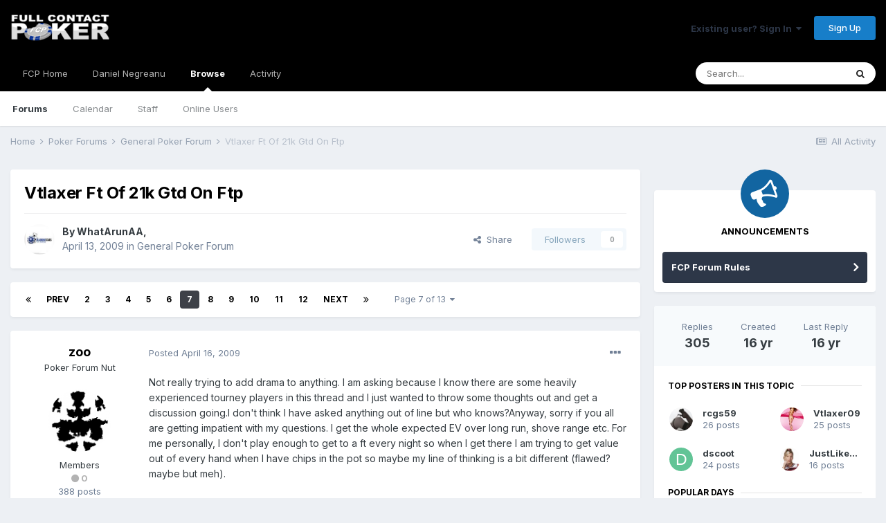

--- FILE ---
content_type: text/html;charset=UTF-8
request_url: https://fullcontactpoker.com/poker-forum/index.php?/topic/135184-vtlaxer-ft-of-21k-gtd-on-ftp/page/7/
body_size: 30680
content:
<!DOCTYPE html>
<html lang="en-US" dir="ltr">
	<head>
		<meta charset="utf-8">
		<title>Vtlaxer Ft Of 21k Gtd On Ftp - Page 7 - General Poker Forum - FCP Poker Forum</title>
		
		

	<meta name="viewport" content="width=device-width, initial-scale=1">


	
	


	<meta name="twitter:card" content="summary" />


	
		<meta name="twitter:site" content="@pokerfcp" />
	


	
		
			
				<meta property="og:title" content="Vtlaxer Ft Of 21k Gtd On Ftp">
			
		
	

	
		
			
				<meta property="og:type" content="object">
			
		
	

	
		
			
				<meta property="og:url" content="https://fullcontactpoker.com/poker-forum/index.php?/topic/135184-vtlaxer-ft-of-21k-gtd-on-ftp/">
			
		
	

	
		
			
				<meta property="og:updated_time" content="2009-04-22T15:14:48Z">
			
		
	

	
		
			
				<meta property="og:site_name" content="FCP Poker Forum">
			
		
	

	
		
			
				<meta property="og:locale" content="en_US">
			
		
	


	
		<link rel="first" href="https://fullcontactpoker.com/poker-forum/index.php?/topic/135184-vtlaxer-ft-of-21k-gtd-on-ftp/" />
	

	
		<link rel="prev" href="https://fullcontactpoker.com/poker-forum/index.php?/topic/135184-vtlaxer-ft-of-21k-gtd-on-ftp/page/6/" />
	

	
		<link rel="next" href="https://fullcontactpoker.com/poker-forum/index.php?/topic/135184-vtlaxer-ft-of-21k-gtd-on-ftp/page/8/" />
	

	
		<link rel="last" href="https://fullcontactpoker.com/poker-forum/index.php?/topic/135184-vtlaxer-ft-of-21k-gtd-on-ftp/page/13/" />
	

	
		<link rel="canonical" href="https://fullcontactpoker.com/poker-forum/index.php?/topic/135184-vtlaxer-ft-of-21k-gtd-on-ftp/page/7/" />
	




<link rel="manifest" href="https://fullcontactpoker.com/poker-forum/index.php?/manifest.webmanifest/">
<meta name="msapplication-config" content="https://fullcontactpoker.com/poker-forum/index.php?/browserconfig.xml/">
<meta name="msapplication-starturl" content="/">
<meta name="application-name" content="FCP Poker Forum">

<meta name="apple-mobile-web-app-title" content="FCP Poker Forum">

	<meta name="theme-color" content="#000000">






		


	
		<link href="https://fonts.googleapis.com/css?family=Inter:300,300i,400,400i,500,700,700i" rel="stylesheet" referrerpolicy="origin">
	



	<link rel='stylesheet' href='https://fullcontactpoker.com/poker-forum/uploads/css_built_1/341e4a57816af3ba440d891ca87450ff_framework.css?v=991ba8961e1620739853' media='all'>

	<link rel='stylesheet' href='https://fullcontactpoker.com/poker-forum/uploads/css_built_1/05e81b71abe4f22d6eb8d1a929494829_responsive.css?v=991ba8961e1620739853' media='all'>

	<link rel='stylesheet' href='https://fullcontactpoker.com/poker-forum/uploads/css_built_1/90eb5adf50a8c640f633d47fd7eb1778_core.css?v=991ba8961e1620739853' media='all'>

	<link rel='stylesheet' href='https://fullcontactpoker.com/poker-forum/uploads/css_built_1/5a0da001ccc2200dc5625c3f3934497d_core_responsive.css?v=991ba8961e1620739853' media='all'>

	<link rel='stylesheet' href='https://fullcontactpoker.com/poker-forum/uploads/css_built_1/62e269ced0fdab7e30e026f1d30ae516_forums.css?v=991ba8961e1620739853' media='all'>

	<link rel='stylesheet' href='https://fullcontactpoker.com/poker-forum/uploads/css_built_1/76e62c573090645fb99a15a363d8620e_forums_responsive.css?v=991ba8961e1620739853' media='all'>

	<link rel='stylesheet' href='https://fullcontactpoker.com/poker-forum/uploads/css_built_1/ebdea0c6a7dab6d37900b9190d3ac77b_topics.css?v=991ba8961e1620739853' media='all'>





<link rel='stylesheet' href='https://fullcontactpoker.com/poker-forum/uploads/css_built_1/258adbb6e4f3e83cd3b355f84e3fa002_custom.css?v=991ba8961e1620739853' media='all'>




		
		

	
	<link rel='shortcut icon' href='https://fullcontactpoker.com/poker-forum/uploads/monthly_2019_09/favicon.ico' type="image/x-icon">

	</head>
	<body class='ipsApp ipsApp_front ipsJS_none ipsClearfix' data-controller='core.front.core.app' data-message="" data-pageApp='forums' data-pageLocation='front' data-pageModule='forums' data-pageController='topic' data-pageID='135184' >
		<a href='#ipsLayout_mainArea' class='ipsHide' title='Go to main content on this page' accesskey='m'>Jump to content</a>
		
			<div id='ipsLayout_header' class='ipsClearfix'>
				





				<header>
					<div class='ipsLayout_container'>
						


<a href='https://fullcontactpoker.com/poker-forum/' id='elLogo' accesskey='1'><img src="https://fullcontactpoker.com/poker-forum/uploads/monthly_2019_09/full-contact-poker-daniel-negreanu.png.c039129130c56c4044923e6b3cf2878f.png" alt='FCP Poker Forum'></a>

						

	<ul id='elUserNav' class='ipsList_inline cSignedOut ipsResponsive_showDesktop'>
		
		<li id='elSignInLink'>
			<a href='https://fullcontactpoker.com/poker-forum/index.php?/login/' data-ipsMenu-closeOnClick="false" data-ipsMenu id='elUserSignIn'>
				Existing user? Sign In &nbsp;<i class='fa fa-caret-down'></i>
			</a>
			
<div id='elUserSignIn_menu' class='ipsMenu ipsMenu_auto ipsHide'>
	<form accept-charset='utf-8' method='post' action='https://fullcontactpoker.com/poker-forum/index.php?/login/' data-controller="core.global.core.login">
		<input type="hidden" name="csrfKey" value="598cc0fa137a45451d3155d9784992a5">
		<input type="hidden" name="ref" value="aHR0cHM6Ly9mdWxsY29udGFjdHBva2VyLmNvbS9wb2tlci1mb3J1bS9pbmRleC5waHA/L3RvcGljLzEzNTE4NC12dGxheGVyLWZ0LW9mLTIxay1ndGQtb24tZnRwL3BhZ2UvNy8=">
		<div data-role="loginForm">
			
			
			
				
<div class="ipsPad ipsForm ipsForm_vertical">
	<h4 class="ipsType_sectionHead">Sign In</h4>
	<br><br>
	<ul class='ipsList_reset'>
		<li class="ipsFieldRow ipsFieldRow_noLabel ipsFieldRow_fullWidth">
			
			
				<input type="text" placeholder="Display Name or Email Address" name="auth" autocomplete="email">
			
		</li>
		<li class="ipsFieldRow ipsFieldRow_noLabel ipsFieldRow_fullWidth">
			<input type="password" placeholder="Password" name="password" autocomplete="current-password">
		</li>
		<li class="ipsFieldRow ipsFieldRow_checkbox ipsClearfix">
			<span class="ipsCustomInput">
				<input type="checkbox" name="remember_me" id="remember_me_checkbox" value="1" checked aria-checked="true">
				<span></span>
			</span>
			<div class="ipsFieldRow_content">
				<label class="ipsFieldRow_label" for="remember_me_checkbox">Remember me</label>
				<span class="ipsFieldRow_desc">Not recommended on shared computers</span>
			</div>
		</li>
		<li class="ipsFieldRow ipsFieldRow_fullWidth">
			<button type="submit" name="_processLogin" value="usernamepassword" class="ipsButton ipsButton_primary ipsButton_small" id="elSignIn_submit">Sign In</button>
			
				<p class="ipsType_right ipsType_small">
					
						<a href='https://fullcontactpoker.com/poker-forum/index.php?/lostpassword/' data-ipsDialog data-ipsDialog-title='Forgot your password?'>
					
					Forgot your password?</a>
				</p>
			
		</li>
	</ul>
</div>
			
		</div>
	</form>
</div>
		</li>
		
			<li>
				
					<a href='https://fullcontactpoker.com/poker-forum/index.php?/register/' data-ipsDialog data-ipsDialog-size='narrow' data-ipsDialog-title='Sign Up' id='elRegisterButton' class='ipsButton ipsButton_normal ipsButton_primary'>Sign Up</a>
				
			</li>
		
	</ul>

						
<ul class='ipsMobileHamburger ipsList_reset ipsResponsive_hideDesktop'>
	<li data-ipsDrawer data-ipsDrawer-drawerElem='#elMobileDrawer'>
		<a href='#'>
			
			
				
			
			
			
			<i class='fa fa-navicon'></i>
		</a>
	</li>
</ul>
					</div>
				</header>
				

	<nav data-controller='core.front.core.navBar' class=' ipsResponsive_showDesktop'>
		<div class='ipsNavBar_primary ipsLayout_container '>
			<ul data-role="primaryNavBar" class='ipsClearfix'>
				


	
		
		
		<li  id='elNavSecondary_17' data-role="navBarItem" data-navApp="core" data-navExt="CustomItem">
			
			
				<a href="https://fullcontactpoker.com"  data-navItem-id="17" >
					FCP Home<span class='ipsNavBar_active__identifier'></span>
				</a>
			
			
		</li>
	
	

	
		
		
		<li  id='elNavSecondary_18' data-role="navBarItem" data-navApp="core" data-navExt="CustomItem">
			
			
				<a href="https://danielnegreanu.com"  data-navItem-id="18" >
					Daniel Negreanu<span class='ipsNavBar_active__identifier'></span>
				</a>
			
			
		</li>
	
	

	
		
		
			
		
		<li class='ipsNavBar_active' data-active id='elNavSecondary_1' data-role="navBarItem" data-navApp="core" data-navExt="CustomItem">
			
			
				<a href="https://fullcontactpoker.com/poker-forum/"  data-navItem-id="1" data-navDefault>
					Browse<span class='ipsNavBar_active__identifier'></span>
				</a>
			
			
				<ul class='ipsNavBar_secondary ' data-role='secondaryNavBar'>
					


	
	

	
		
		
			
		
		<li class='ipsNavBar_active' data-active id='elNavSecondary_10' data-role="navBarItem" data-navApp="forums" data-navExt="Forums">
			
			
				<a href="https://fullcontactpoker.com/poker-forum/index.php"  data-navItem-id="10" data-navDefault>
					Forums<span class='ipsNavBar_active__identifier'></span>
				</a>
			
			
		</li>
	
	

	
		
		
		<li  id='elNavSecondary_11' data-role="navBarItem" data-navApp="calendar" data-navExt="Calendar">
			
			
				<a href="https://fullcontactpoker.com/poker-forum/index.php?/calendar/"  data-navItem-id="11" >
					Calendar<span class='ipsNavBar_active__identifier'></span>
				</a>
			
			
		</li>
	
	

	
	

	
		
		
		<li  id='elNavSecondary_13' data-role="navBarItem" data-navApp="core" data-navExt="StaffDirectory">
			
			
				<a href="https://fullcontactpoker.com/poker-forum/index.php?/staff/"  data-navItem-id="13" >
					Staff<span class='ipsNavBar_active__identifier'></span>
				</a>
			
			
		</li>
	
	

	
		
		
		<li  id='elNavSecondary_14' data-role="navBarItem" data-navApp="core" data-navExt="OnlineUsers">
			
			
				<a href="https://fullcontactpoker.com/poker-forum/index.php?/online/"  data-navItem-id="14" >
					Online Users<span class='ipsNavBar_active__identifier'></span>
				</a>
			
			
		</li>
	
	

	
	

					<li class='ipsHide' id='elNavigationMore_1' data-role='navMore'>
						<a href='#' data-ipsMenu data-ipsMenu-appendTo='#elNavigationMore_1' id='elNavigationMore_1_dropdown'>More <i class='fa fa-caret-down'></i></a>
						<ul class='ipsHide ipsMenu ipsMenu_auto' id='elNavigationMore_1_dropdown_menu' data-role='moreDropdown'></ul>
					</li>
				</ul>
			
		</li>
	
	

	
		
		
		<li  id='elNavSecondary_2' data-role="navBarItem" data-navApp="core" data-navExt="CustomItem">
			
			
				<a href="https://fullcontactpoker.com/poker-forum/index.php?/discover/"  data-navItem-id="2" >
					Activity<span class='ipsNavBar_active__identifier'></span>
				</a>
			
			
				<ul class='ipsNavBar_secondary ipsHide' data-role='secondaryNavBar'>
					


	
		
		
		<li  id='elNavSecondary_4' data-role="navBarItem" data-navApp="core" data-navExt="AllActivity">
			
			
				<a href="https://fullcontactpoker.com/poker-forum/index.php?/discover/"  data-navItem-id="4" >
					All Activity<span class='ipsNavBar_active__identifier'></span>
				</a>
			
			
		</li>
	
	

	
	

	
	

	
	

	
		
		
		<li  id='elNavSecondary_8' data-role="navBarItem" data-navApp="core" data-navExt="Search">
			
			
				<a href="https://fullcontactpoker.com/poker-forum/index.php?/search/"  data-navItem-id="8" >
					Search<span class='ipsNavBar_active__identifier'></span>
				</a>
			
			
		</li>
	
	

	
	

					<li class='ipsHide' id='elNavigationMore_2' data-role='navMore'>
						<a href='#' data-ipsMenu data-ipsMenu-appendTo='#elNavigationMore_2' id='elNavigationMore_2_dropdown'>More <i class='fa fa-caret-down'></i></a>
						<ul class='ipsHide ipsMenu ipsMenu_auto' id='elNavigationMore_2_dropdown_menu' data-role='moreDropdown'></ul>
					</li>
				</ul>
			
		</li>
	
	

	
	

				<li class='ipsHide' id='elNavigationMore' data-role='navMore'>
					<a href='#' data-ipsMenu data-ipsMenu-appendTo='#elNavigationMore' id='elNavigationMore_dropdown'>More</a>
					<ul class='ipsNavBar_secondary ipsHide' data-role='secondaryNavBar'>
						<li class='ipsHide' id='elNavigationMore_more' data-role='navMore'>
							<a href='#' data-ipsMenu data-ipsMenu-appendTo='#elNavigationMore_more' id='elNavigationMore_more_dropdown'>More <i class='fa fa-caret-down'></i></a>
							<ul class='ipsHide ipsMenu ipsMenu_auto' id='elNavigationMore_more_dropdown_menu' data-role='moreDropdown'></ul>
						</li>
					</ul>
				</li>
			</ul>
			

	<div id="elSearchWrapper">
		<div id='elSearch' class='' data-controller='core.front.core.quickSearch'>
			<form accept-charset='utf-8' action='//fullcontactpoker.com/poker-forum/index.php?/search/&amp;do=quicksearch' method='post'>
				<input type='search' id='elSearchField' placeholder='Search...' name='q' autocomplete='off' aria-label='Search'>
				<button class='cSearchSubmit' type="submit" aria-label='Search'><i class="fa fa-search"></i></button>
				<div id="elSearchExpanded">
					<div class="ipsMenu_title">
						Search In
					</div>
					<ul class="ipsSideMenu_list ipsSideMenu_withRadios ipsSideMenu_small" data-ipsSideMenu data-ipsSideMenu-type="radio" data-ipsSideMenu-responsive="false" data-role="searchContexts">
						<li>
							<span class='ipsSideMenu_item ipsSideMenu_itemActive' data-ipsMenuValue='all'>
								<input type="radio" name="type" value="all" checked id="elQuickSearchRadio_type_all">
								<label for='elQuickSearchRadio_type_all' id='elQuickSearchRadio_type_all_label'>Everywhere</label>
							</span>
						</li>
						
						
							<li>
								<span class='ipsSideMenu_item' data-ipsMenuValue='forums_topic'>
									<input type="radio" name="type" value="forums_topic" id="elQuickSearchRadio_type_forums_topic">
									<label for='elQuickSearchRadio_type_forums_topic' id='elQuickSearchRadio_type_forums_topic_label'>Topics</label>
								</span>
							</li>
						
						
							
								<li>
									<span class='ipsSideMenu_item' data-ipsMenuValue='contextual_{&quot;type&quot;:&quot;forums_topic&quot;,&quot;nodes&quot;:7}'>
										<input type="radio" name="type" value='contextual_{&quot;type&quot;:&quot;forums_topic&quot;,&quot;nodes&quot;:7}' id='elQuickSearchRadio_type_contextual_df0d753b19f300520083916014f4ba52'>
										<label for='elQuickSearchRadio_type_contextual_df0d753b19f300520083916014f4ba52' id='elQuickSearchRadio_type_contextual_df0d753b19f300520083916014f4ba52_label'>This Forum</label>
									</span>
								</li>
							
								<li>
									<span class='ipsSideMenu_item' data-ipsMenuValue='contextual_{&quot;type&quot;:&quot;forums_topic&quot;,&quot;item&quot;:135184}'>
										<input type="radio" name="type" value='contextual_{&quot;type&quot;:&quot;forums_topic&quot;,&quot;item&quot;:135184}' id='elQuickSearchRadio_type_contextual_6d84601e6def0b184a860bd18918d0d0'>
										<label for='elQuickSearchRadio_type_contextual_6d84601e6def0b184a860bd18918d0d0' id='elQuickSearchRadio_type_contextual_6d84601e6def0b184a860bd18918d0d0_label'>This Topic</label>
									</span>
								</li>
							
						
						<li data-role="showMoreSearchContexts">
							<span class='ipsSideMenu_item' data-action="showMoreSearchContexts" data-exclude="forums_topic">
								More options...
							</span>
						</li>
					</ul>
					<div class="ipsMenu_title">
						Find results that contain...
					</div>
					<ul class='ipsSideMenu_list ipsSideMenu_withRadios ipsSideMenu_small ipsType_normal' role="radiogroup" data-ipsSideMenu data-ipsSideMenu-type="radio" data-ipsSideMenu-responsive="false" data-filterType='andOr'>
						
							<li>
								<span class='ipsSideMenu_item ipsSideMenu_itemActive' data-ipsMenuValue='or'>
									<input type="radio" name="search_and_or" value="or" checked id="elRadio_andOr_or">
									<label for='elRadio_andOr_or' id='elField_andOr_label_or'><em>Any</em> of my search term words</label>
								</span>
							</li>
						
							<li>
								<span class='ipsSideMenu_item ' data-ipsMenuValue='and'>
									<input type="radio" name="search_and_or" value="and"  id="elRadio_andOr_and">
									<label for='elRadio_andOr_and' id='elField_andOr_label_and'><em>All</em> of my search term words</label>
								</span>
							</li>
						
					</ul>
					<div class="ipsMenu_title">
						Find results in...
					</div>
					<ul class='ipsSideMenu_list ipsSideMenu_withRadios ipsSideMenu_small ipsType_normal' role="radiogroup" data-ipsSideMenu data-ipsSideMenu-type="radio" data-ipsSideMenu-responsive="false" data-filterType='searchIn'>
						<li>
							<span class='ipsSideMenu_item ipsSideMenu_itemActive' data-ipsMenuValue='all'>
								<input type="radio" name="search_in" value="all" checked id="elRadio_searchIn_and">
								<label for='elRadio_searchIn_and' id='elField_searchIn_label_all'>Content titles and body</label>
							</span>
						</li>
						<li>
							<span class='ipsSideMenu_item' data-ipsMenuValue='titles'>
								<input type="radio" name="search_in" value="titles" id="elRadio_searchIn_titles">
								<label for='elRadio_searchIn_titles' id='elField_searchIn_label_titles'>Content titles only</label>
							</span>
						</li>
					</ul>
				</div>
			</form>
		</div>
	</div>

		</div>
	</nav>

				
<ul id='elMobileNav' class='ipsResponsive_hideDesktop' data-controller='core.front.core.mobileNav'>
	
		
			
			
				
				
			
				
					<li id='elMobileBreadcrumb'>
						<a href='https://fullcontactpoker.com/poker-forum/index.php?/forum/7-general-poker-forum/'>
							<span>General Poker Forum</span>
						</a>
					</li>
				
				
			
				
				
			
		
	
	
	
	<li >
		<a data-action="defaultStream" href='https://fullcontactpoker.com/poker-forum/index.php?/discover/'><i class="fa fa-newspaper-o" aria-hidden="true"></i></a>
	</li>

	

	
		<li class='ipsJS_show'>
			<a href='https://fullcontactpoker.com/poker-forum/index.php?/search/'><i class='fa fa-search'></i></a>
		</li>
	
</ul>
			</div>
		
		<main id='ipsLayout_body' class='ipsLayout_container'>
			<div id='ipsLayout_contentArea'>
				<div id='ipsLayout_contentWrapper'>
					
<nav class='ipsBreadcrumb ipsBreadcrumb_top ipsFaded_withHover'>
	

	<ul class='ipsList_inline ipsPos_right'>
		
		<li >
			<a data-action="defaultStream" class='ipsType_light '  href='https://fullcontactpoker.com/poker-forum/index.php?/discover/'><i class="fa fa-newspaper-o" aria-hidden="true"></i> <span>All Activity</span></a>
		</li>
		
	</ul>

	<ul data-role="breadcrumbList">
		<li>
			<a title="Home" href='https://fullcontactpoker.com/poker-forum/'>
				<span>Home <i class='fa fa-angle-right'></i></span>
			</a>
		</li>
		
		
			<li>
				
					<a href='https://fullcontactpoker.com/poker-forum/index.php?/forum/57-poker-forums/'>
						<span>Poker Forums <i class='fa fa-angle-right' aria-hidden="true"></i></span>
					</a>
				
			</li>
		
			<li>
				
					<a href='https://fullcontactpoker.com/poker-forum/index.php?/forum/7-general-poker-forum/'>
						<span>General Poker Forum <i class='fa fa-angle-right' aria-hidden="true"></i></span>
					</a>
				
			</li>
		
			<li>
				
					Vtlaxer Ft Of 21k Gtd On Ftp
				
			</li>
		
	</ul>
</nav>
					
					<div id='ipsLayout_mainArea'>
						
						
						
						

	




						



<div class='ipsPageHeader ipsResponsive_pull ipsBox ipsPadding sm:ipsPadding:half ipsMargin_bottom'>
	
	<div class='ipsFlex ipsFlex-ai:center ipsFlex-fw:wrap ipsGap:4'>
		<div class='ipsFlex-flex:11'>
			<h1 class='ipsType_pageTitle ipsContained_container'>
				

				
				
					<span class='ipsType_break ipsContained'>
						<span>Vtlaxer Ft Of 21k Gtd On Ftp</span>
					</span>
				
			</h1>
			
			
		</div>
		
	</div>
	<hr class='ipsHr'>
	<div class='ipsPageHeader__meta ipsFlex ipsFlex-jc:between ipsFlex-ai:center ipsFlex-fw:wrap ipsGap:3'>
		<div class='ipsFlex-flex:11'>
			<div class='ipsPhotoPanel ipsPhotoPanel_mini ipsPhotoPanel_notPhone ipsClearfix'>
				


	<a href="https://fullcontactpoker.com/poker-forum/index.php?/profile/18515-whatarunaa/" data-ipsHover data-ipsHover-target="https://fullcontactpoker.com/poker-forum/index.php?/profile/18515-whatarunaa/&amp;do=hovercard" class="ipsUserPhoto ipsUserPhoto_mini" title="Go to WhatArunAA's profile">
		<img src='https://fullcontactpoker.com/poker-forum/uploads/av-18515.jpg' alt='WhatArunAA'>
	</a>

				<div>
					<p class='ipsType_reset ipsType_blendLinks'>
						<span class='ipsType_normal'>
						
							<strong>By 

<a href='https://fullcontactpoker.com/poker-forum/index.php?/profile/18515-whatarunaa/' data-ipsHover data-ipsHover-target='https://fullcontactpoker.com/poker-forum/index.php?/profile/18515-whatarunaa/&amp;do=hovercard&amp;referrer=https%253A%252F%252Ffullcontactpoker.com%252Fpoker-forum%252Findex.php%253F%252Ftopic%252F135184-vtlaxer-ft-of-21k-gtd-on-ftp%252Fpage%252F7%252F' title="Go to WhatArunAA's profile" class="ipsType_break">WhatArunAA</a>, </strong><br />
							<span class='ipsType_light'><time datetime='2009-04-13T22:10:30Z' title='04/13/2009 10:10  PM' data-short='16 yr'>April 13, 2009</time> in <a href="https://fullcontactpoker.com/poker-forum/index.php?/forum/7-general-poker-forum/">General Poker Forum</a></span>
						
						</span>
					</p>
				</div>
			</div>
		</div>
		
			<div class='ipsFlex-flex:01 ipsResponsive_hidePhone'>
				<div class='ipsFlex ipsFlex-ai:center ipsFlex-jc:center ipsGap:3 ipsGap_row:0'>
					
						


    <a href='#elShareItem_1912740046_menu' id='elShareItem_1912740046' data-ipsMenu class='ipsShareButton ipsButton ipsButton_verySmall ipsButton_link ipsButton_link--light'>
        <span><i class='fa fa-share-alt'></i></span> &nbsp;Share
    </a>

    <div class='ipsPadding ipsMenu ipsMenu_auto ipsHide' id='elShareItem_1912740046_menu' data-controller="core.front.core.sharelink">
        <ul class='ipsList_inline'>
            
                <li>
<a href="http://twitter.com/share?url=https%3A%2F%2Ffullcontactpoker.com%2Fpoker-forum%2Findex.php%3F%2Ftopic%2F135184-vtlaxer-ft-of-21k-gtd-on-ftp%2F" class="cShareLink cShareLink_twitter" target="_blank" data-role="shareLink" title='Share on Twitter' data-ipsTooltip rel='noopener'>
	<i class="fa fa-twitter"></i>
</a></li>
            
                <li>
<a href="https://www.facebook.com/sharer/sharer.php?u=https%3A%2F%2Ffullcontactpoker.com%2Fpoker-forum%2Findex.php%3F%2Ftopic%2F135184-vtlaxer-ft-of-21k-gtd-on-ftp%2F" class="cShareLink cShareLink_facebook" target="_blank" data-role="shareLink" title='Share on Facebook' data-ipsTooltip rel='noopener'>
	<i class="fa fa-facebook"></i>
</a></li>
            
                <li>
<a href="http://www.reddit.com/submit?url=https%3A%2F%2Ffullcontactpoker.com%2Fpoker-forum%2Findex.php%3F%2Ftopic%2F135184-vtlaxer-ft-of-21k-gtd-on-ftp%2F&amp;title=Vtlaxer+Ft+Of+21k+Gtd+On+Ftp" class="cShareLink cShareLink_reddit" target="_blank" title='Share on Reddit' data-ipsTooltip rel='noopener'>
	<i class="fa fa-reddit"></i>
</a></li>
            
                <li>
<a href="http://pinterest.com/pin/create/button/?url=https://fullcontactpoker.com/poker-forum/index.php?/topic/135184-vtlaxer-ft-of-21k-gtd-on-ftp/&amp;media=" class="cShareLink cShareLink_pinterest" target="_blank" data-role="shareLink" title='Share on Pinterest' data-ipsTooltip rel='noopener'>
	<i class="fa fa-pinterest"></i>
</a></li>
            
        </ul>
    </div>

					
					



					

<span data-followApp='forums' data-followArea='topic' data-followID='135184' data-controller='core.front.core.followButton'>
	

	<a href='https://fullcontactpoker.com/poker-forum/index.php?/login/' class="ipsFollow ipsPos_middle ipsButton ipsButton_light ipsButton_verySmall ipsButton_disabled" data-role="followButton" data-ipsTooltip title='Sign in to follow this'>
		<span>Followers</span>
		<span class='ipsCommentCount'>0</span>
	</a>

</span>
				</div>
			</div>
					
	</div>
	
	
</div>






<div class='ipsClearfix'>
	<ul class="ipsToolList ipsToolList_horizontal ipsClearfix ipsSpacer_both ipsResponsive_hidePhone">
		
		
		
	</ul>
</div>

<div id='comments' data-controller='core.front.core.commentFeed,forums.front.topic.view, core.front.core.ignoredComments' data-autoPoll data-baseURL='https://fullcontactpoker.com/poker-forum/index.php?/topic/135184-vtlaxer-ft-of-21k-gtd-on-ftp/'  data-feedID='topic-135184' class='cTopic ipsClear ipsSpacer_top'>
	
			

				<div class="ipsBox ipsResponsive_pull ipsPadding:half ipsClearfix ipsClear ipsMargin_bottom">
					
					
						


	
	<ul class='ipsPagination' id='elPagination_0855a3c2ec4933d0ec63687c631f77b8_1057878080' data-ipsPagination-seoPagination='true' data-pages='13' data-ipsPagination  data-ipsPagination-pages="13" data-ipsPagination-perPage='25'>
		
			
				<li class='ipsPagination_first'><a href='https://fullcontactpoker.com/poker-forum/index.php?/topic/135184-vtlaxer-ft-of-21k-gtd-on-ftp/#comments' rel="first" data-page='1' data-ipsTooltip title='First page'><i class='fa fa-angle-double-left'></i></a></li>
				<li class='ipsPagination_prev'><a href='https://fullcontactpoker.com/poker-forum/index.php?/topic/135184-vtlaxer-ft-of-21k-gtd-on-ftp/page/6/#comments' rel="prev" data-page='6' data-ipsTooltip title='Previous page'>Prev</a></li>
				
					<li class='ipsPagination_page'><a href='https://fullcontactpoker.com/poker-forum/index.php?/topic/135184-vtlaxer-ft-of-21k-gtd-on-ftp/page/2/#comments' data-page='2'>2</a></li>
				
					<li class='ipsPagination_page'><a href='https://fullcontactpoker.com/poker-forum/index.php?/topic/135184-vtlaxer-ft-of-21k-gtd-on-ftp/page/3/#comments' data-page='3'>3</a></li>
				
					<li class='ipsPagination_page'><a href='https://fullcontactpoker.com/poker-forum/index.php?/topic/135184-vtlaxer-ft-of-21k-gtd-on-ftp/page/4/#comments' data-page='4'>4</a></li>
				
					<li class='ipsPagination_page'><a href='https://fullcontactpoker.com/poker-forum/index.php?/topic/135184-vtlaxer-ft-of-21k-gtd-on-ftp/page/5/#comments' data-page='5'>5</a></li>
				
					<li class='ipsPagination_page'><a href='https://fullcontactpoker.com/poker-forum/index.php?/topic/135184-vtlaxer-ft-of-21k-gtd-on-ftp/page/6/#comments' data-page='6'>6</a></li>
				
			
			<li class='ipsPagination_page ipsPagination_active'><a href='https://fullcontactpoker.com/poker-forum/index.php?/topic/135184-vtlaxer-ft-of-21k-gtd-on-ftp/page/7/#comments' data-page='7'>7</a></li>
			
				
					<li class='ipsPagination_page'><a href='https://fullcontactpoker.com/poker-forum/index.php?/topic/135184-vtlaxer-ft-of-21k-gtd-on-ftp/page/8/#comments' data-page='8'>8</a></li>
				
					<li class='ipsPagination_page'><a href='https://fullcontactpoker.com/poker-forum/index.php?/topic/135184-vtlaxer-ft-of-21k-gtd-on-ftp/page/9/#comments' data-page='9'>9</a></li>
				
					<li class='ipsPagination_page'><a href='https://fullcontactpoker.com/poker-forum/index.php?/topic/135184-vtlaxer-ft-of-21k-gtd-on-ftp/page/10/#comments' data-page='10'>10</a></li>
				
					<li class='ipsPagination_page'><a href='https://fullcontactpoker.com/poker-forum/index.php?/topic/135184-vtlaxer-ft-of-21k-gtd-on-ftp/page/11/#comments' data-page='11'>11</a></li>
				
					<li class='ipsPagination_page'><a href='https://fullcontactpoker.com/poker-forum/index.php?/topic/135184-vtlaxer-ft-of-21k-gtd-on-ftp/page/12/#comments' data-page='12'>12</a></li>
				
				<li class='ipsPagination_next'><a href='https://fullcontactpoker.com/poker-forum/index.php?/topic/135184-vtlaxer-ft-of-21k-gtd-on-ftp/page/8/#comments' rel="next" data-page='8' data-ipsTooltip title='Next page'>Next</a></li>
				<li class='ipsPagination_last'><a href='https://fullcontactpoker.com/poker-forum/index.php?/topic/135184-vtlaxer-ft-of-21k-gtd-on-ftp/page/13/#comments' rel="last" data-page='13' data-ipsTooltip title='Last page'><i class='fa fa-angle-double-right'></i></a></li>
			
			
				<li class='ipsPagination_pageJump'>
					<a href='#' data-ipsMenu data-ipsMenu-closeOnClick='false' data-ipsMenu-appendTo='#elPagination_0855a3c2ec4933d0ec63687c631f77b8_1057878080' id='elPagination_0855a3c2ec4933d0ec63687c631f77b8_1057878080_jump'>Page 7 of 13 &nbsp;<i class='fa fa-caret-down'></i></a>
					<div class='ipsMenu ipsMenu_narrow ipsPadding ipsHide' id='elPagination_0855a3c2ec4933d0ec63687c631f77b8_1057878080_jump_menu'>
						<form accept-charset='utf-8' method='post' action='https://fullcontactpoker.com/poker-forum/index.php?/topic/135184-vtlaxer-ft-of-21k-gtd-on-ftp/#comments' data-role="pageJump">
							<ul class='ipsForm ipsForm_horizontal'>
								<li class='ipsFieldRow'>
									<input type='number' min='1' max='13' placeholder='Page number' class='ipsField_fullWidth' name='page'>
								</li>
								<li class='ipsFieldRow ipsFieldRow_fullWidth'>
									<input type='submit' class='ipsButton_fullWidth ipsButton ipsButton_verySmall ipsButton_primary' value='Go'>
								</li>
							</ul>
						</form>
					</div>
				</li>
			
		
	</ul>

					
				</div>
			
	

	

<div data-controller='core.front.core.recommendedComments' data-url='https://fullcontactpoker.com/poker-forum/index.php?/topic/135184-vtlaxer-ft-of-21k-gtd-on-ftp/&amp;recommended=comments' class='ipsRecommendedComments ipsHide'>
	<div data-role="recommendedComments">
		<h2 class='ipsType_sectionHead ipsType_large ipsType_bold ipsMargin_bottom'>Recommended Posts</h2>
		
	</div>
</div>
	
	<div id="elPostFeed" data-role='commentFeed' data-controller='core.front.core.moderation' >
		<form action="https://fullcontactpoker.com/poker-forum/index.php?/topic/135184-vtlaxer-ft-of-21k-gtd-on-ftp/page/7/&amp;csrfKey=598cc0fa137a45451d3155d9784992a5&amp;do=multimodComment" method="post" data-ipsPageAction data-role='moderationTools'>
			
			
				

					

					
					




<a id='comment-3088473'></a>
<article  id='elComment_3088473' class='cPost ipsBox ipsResponsive_pull  ipsComment  ipsComment_parent ipsClearfix ipsClear ipsColumns ipsColumns_noSpacing ipsColumns_collapsePhone    '>
	

	

	<div class='cAuthorPane_mobile ipsResponsive_showPhone'>
		<div class='cAuthorPane_photo'>
			


	<a href="https://fullcontactpoker.com/poker-forum/index.php?/profile/19923-zoo/" data-ipsHover data-ipsHover-target="https://fullcontactpoker.com/poker-forum/index.php?/profile/19923-zoo/&amp;do=hovercard" class="ipsUserPhoto ipsUserPhoto_large" title="Go to zoo's profile">
		<img src='https://fullcontactpoker.com/poker-forum/uploads/av-19923.png' alt='zoo'>
	</a>

			
		</div>
		<div class='cAuthorPane_content'>
			<h3 class='ipsType_sectionHead cAuthorPane_author ipsType_break ipsType_blendLinks ipsTruncate ipsTruncate_line'>
				

<a href='https://fullcontactpoker.com/poker-forum/index.php?/profile/19923-zoo/' data-ipsHover data-ipsHover-target='https://fullcontactpoker.com/poker-forum/index.php?/profile/19923-zoo/&amp;do=hovercard&amp;referrer=https%253A%252F%252Ffullcontactpoker.com%252Fpoker-forum%252Findex.php%253F%252Ftopic%252F135184-vtlaxer-ft-of-21k-gtd-on-ftp%252Fpage%252F7%252F' title="Go to zoo's profile" class="ipsType_break">zoo</a>
				<span class='ipsMargin_left:half'>

	
		<span title="Member's total reputation" data-ipsTooltip class='ipsRepBadge ipsRepBadge_neutral'>
	
			<i class='fa fa-circle'></i> 0
	
		</span>
	
</span>
			</h3>
			<div class='ipsType_light ipsType_reset'>
				<a href='https://fullcontactpoker.com/poker-forum/index.php?/topic/135184-vtlaxer-ft-of-21k-gtd-on-ftp/&amp;do=findComment&amp;comment=3088473' class='ipsType_blendLinks'>Posted <time datetime='2009-04-16T22:11:30Z' title='04/16/2009 10:11  PM' data-short='16 yr'>April 16, 2009</time></a>
				
			</div>
		</div>
	</div>
	<aside class='ipsComment_author cAuthorPane ipsColumn ipsColumn_medium ipsResponsive_hidePhone'>
		<h3 class='ipsType_sectionHead cAuthorPane_author ipsType_blendLinks ipsType_break'><strong>

<a href='https://fullcontactpoker.com/poker-forum/index.php?/profile/19923-zoo/' data-ipsHover data-ipsHover-target='https://fullcontactpoker.com/poker-forum/index.php?/profile/19923-zoo/&amp;do=hovercard&amp;referrer=https%253A%252F%252Ffullcontactpoker.com%252Fpoker-forum%252Findex.php%253F%252Ftopic%252F135184-vtlaxer-ft-of-21k-gtd-on-ftp%252Fpage%252F7%252F' title="Go to zoo's profile" class="ipsType_break">zoo</a></strong></h3>

		<ul class='cAuthorPane_info ipsList_reset'>
			
				<li data-role='rank-title' class='ipsType_break'>Poker Forum Nut</li>
			
			

			<li data-role='photo' class='cAuthorPane_photo'>
				


	<a href="https://fullcontactpoker.com/poker-forum/index.php?/profile/19923-zoo/" data-ipsHover data-ipsHover-target="https://fullcontactpoker.com/poker-forum/index.php?/profile/19923-zoo/&amp;do=hovercard" class="ipsUserPhoto ipsUserPhoto_large" title="Go to zoo's profile">
		<img src='https://fullcontactpoker.com/poker-forum/uploads/av-19923.png' alt='zoo'>
	</a>

				
			</li>
			<li data-role='group'>Members</li>
			
			
				<li data-role='reputation-badge'>
					

	
		<span title="Member's total reputation" data-ipsTooltip class='ipsRepBadge ipsRepBadge_neutral'>
	
			<i class='fa fa-circle'></i> 0
	
		</span>
	

					
				</li>
				<li data-role='posts' class='ipsType_light'>388 posts</li>

				
				

			
		</ul>
	</aside>
	<div class='ipsColumn ipsColumn_fluid ipsMargin:none'>
		

<div id='comment-3088473_wrap' data-controller='core.front.core.comment' data-commentApp='forums' data-commentType='forums' data-commentID="3088473" data-quoteData='{&quot;userid&quot;:19923,&quot;username&quot;:&quot;zoo&quot;,&quot;timestamp&quot;:1239919890,&quot;contentapp&quot;:&quot;forums&quot;,&quot;contenttype&quot;:&quot;forums&quot;,&quot;contentid&quot;:135184,&quot;contentclass&quot;:&quot;forums_Topic&quot;,&quot;contentcommentid&quot;:3088473}' class='ipsComment_content ipsType_medium'>

	<div class='ipsComment_meta ipsType_light ipsFlex ipsFlex-ai:center ipsFlex-jc:between ipsFlex-fd:row-reverse'>
		<div class='ipsType_light ipsType_reset ipsType_blendLinks ipsComment_toolWrap'>
			<div class='ipsResponsive_hidePhone ipsComment_badges'>
				<ul class='ipsList_reset ipsFlex ipsFlex-jc:end ipsFlex-fw:wrap ipsGap:2 ipsGap_row:1'>
					
					
					
					
					
				</ul>
			</div>
			<ul class='ipsList_reset ipsComment_tools'>
				<li>
					<a href='#elControls_3088473_menu' class='ipsComment_ellipsis' id='elControls_3088473' title='More options...' data-ipsMenu data-ipsMenu-appendTo='#comment-3088473_wrap'><i class='fa fa-ellipsis-h'></i></a>
					<ul id='elControls_3088473_menu' class='ipsMenu ipsMenu_narrow ipsHide'>
						
						
							<li class='ipsMenu_item'><a href='https://fullcontactpoker.com/poker-forum/index.php?/topic/135184-vtlaxer-ft-of-21k-gtd-on-ftp/&amp;do=findComment&amp;comment=3088473' title='Share this post' data-ipsDialog data-ipsDialog-size='narrow' data-ipsDialog-content='#elSharePost_3088473_menu' data-ipsDialog-title="Share this post" id='elSharePost_3088473' data-role='shareComment'>Share</a></li>
						
						
						
						
							
								
							
							
							
							
							
							
						
					</ul>
				</li>
				
			</ul>
		</div>

		<div class='ipsType_reset ipsResponsive_hidePhone'>
			<a href='https://fullcontactpoker.com/poker-forum/index.php?/topic/135184-vtlaxer-ft-of-21k-gtd-on-ftp/&amp;do=findComment&amp;comment=3088473' class='ipsType_blendLinks'>Posted <time datetime='2009-04-16T22:11:30Z' title='04/16/2009 10:11  PM' data-short='16 yr'>April 16, 2009</time></a> 
			
			<span class='ipsResponsive_hidePhone'>
				
				
			</span>
		</div>
	</div>

	


	<div class='cPost_contentWrap'>
		
		<div data-role='commentContent' class='ipsType_normal ipsType_richText ipsPadding_bottom ipsContained' data-controller='core.front.core.lightboxedImages'>
			<p>Not really trying to add drama to anything.  I am asking because I know there are some heavily experienced tourney players in this thread and I just wanted to throw some thoughts out and get a discussion going.I don't think I have asked anything out of line but who knows?Anyway, sorry if you all are getting impatient with my questions.  I get the whole expected EV over long run, shove range etc.  For me personally, I don't play enough to get to a ft every night so when I get there I am trying to get value out of every hand when I have chips in the pot so maybe my line of thinking is a bit different (flawed? maybe but meh).</p>

			
		</div>

		

		
	</div>

	

	<div class='ipsPadding ipsHide cPostShareMenu' id='elSharePost_3088473_menu'>
		<h5 class='ipsType_normal ipsType_reset'>Link to post</h5>
		
			
		
		
		<input type='text' value='https://fullcontactpoker.com/poker-forum/index.php?/topic/135184-vtlaxer-ft-of-21k-gtd-on-ftp/&amp;do=findComment&amp;comment=3088473' class='ipsField_fullWidth'>

		
			<h5 class='ipsType_normal ipsType_reset ipsSpacer_top'>Share on other sites</h5>
			

	<ul class='ipsList_inline ipsList_noSpacing ipsClearfix' data-controller="core.front.core.sharelink">
		
			<li>
<a href="http://twitter.com/share?url=https%3A%2F%2Ffullcontactpoker.com%2Fpoker-forum%2Findex.php%3F%2Ftopic%2F135184-vtlaxer-ft-of-21k-gtd-on-ftp%2F%26do%3DfindComment%26comment%3D3088473" class="cShareLink cShareLink_twitter" target="_blank" data-role="shareLink" title='Share on Twitter' data-ipsTooltip rel='noopener'>
	<i class="fa fa-twitter"></i>
</a></li>
		
			<li>
<a href="https://www.facebook.com/sharer/sharer.php?u=https%3A%2F%2Ffullcontactpoker.com%2Fpoker-forum%2Findex.php%3F%2Ftopic%2F135184-vtlaxer-ft-of-21k-gtd-on-ftp%2F%26do%3DfindComment%26comment%3D3088473" class="cShareLink cShareLink_facebook" target="_blank" data-role="shareLink" title='Share on Facebook' data-ipsTooltip rel='noopener'>
	<i class="fa fa-facebook"></i>
</a></li>
		
			<li>
<a href="http://www.reddit.com/submit?url=https%3A%2F%2Ffullcontactpoker.com%2Fpoker-forum%2Findex.php%3F%2Ftopic%2F135184-vtlaxer-ft-of-21k-gtd-on-ftp%2F%26do%3DfindComment%26comment%3D3088473&amp;title=Vtlaxer+Ft+Of+21k+Gtd+On+Ftp" class="cShareLink cShareLink_reddit" target="_blank" title='Share on Reddit' data-ipsTooltip rel='noopener'>
	<i class="fa fa-reddit"></i>
</a></li>
		
			<li>
<a href="http://pinterest.com/pin/create/button/?url=https://fullcontactpoker.com/poker-forum/index.php?/topic/135184-vtlaxer-ft-of-21k-gtd-on-ftp/%26do=findComment%26comment=3088473&amp;media=" class="cShareLink cShareLink_pinterest" target="_blank" data-role="shareLink" title='Share on Pinterest' data-ipsTooltip rel='noopener'>
	<i class="fa fa-pinterest"></i>
</a></li>
		
	</ul>

		
	</div>
</div>
	</div>
</article>
					
					
					
						







<div class="ipsBox cTopicOverview cTopicOverview--inline ipsFlex ipsFlex-fd:row md:ipsFlex-fd:row sm:ipsFlex-fd:column ipsMargin_bottom sm:ipsMargin_bottom:half sm:ipsMargin_top:half ipsResponsive_pull ipsResponsive_hideDesktop ipsResponsive_block " data-controller='forums.front.topic.activity'>

	<div class='cTopicOverview__header ipsAreaBackground_light ipsFlex sm:ipsFlex-fw:wrap sm:ipsFlex-jc:center'>
		<ul class='cTopicOverview__stats ipsPadding ipsMargin:none sm:ipsPadding_horizontal:half ipsFlex ipsFlex-flex:10 ipsFlex-jc:around ipsFlex-ai:center'>
			<li class='cTopicOverview__statItem ipsType_center'>
				<span class='cTopicOverview__statTitle ipsType_light ipsTruncate ipsTruncate_line'>Replies</span>
				<span class='cTopicOverview__statValue'>305</span>
			</li>
			<li class='cTopicOverview__statItem ipsType_center'>
				<span class='cTopicOverview__statTitle ipsType_light ipsTruncate ipsTruncate_line'>Created</span>
				<span class='cTopicOverview__statValue'><time datetime='2009-04-13T22:10:30Z' title='04/13/2009 10:10  PM' data-short='16 yr'>16 yr</time></span>
			</li>
			<li class='cTopicOverview__statItem ipsType_center'>
				<span class='cTopicOverview__statTitle ipsType_light ipsTruncate ipsTruncate_line'>Last Reply </span>
				<span class='cTopicOverview__statValue'><time datetime='2009-04-22T15:14:48Z' title='04/22/2009 03:14  PM' data-short='16 yr'>16 yr</time></span>
			</li>
		</ul>
		<a href='#' data-action='toggleOverview' class='cTopicOverview__toggle cTopicOverview__toggle--inline ipsType_large ipsType_light ipsPad ipsFlex ipsFlex-ai:center ipsFlex-jc:center'><i class='fa fa-chevron-down'></i></a>
	</div>
	
		<div class='cTopicOverview__preview ipsFlex-flex:10' data-role="preview">
			<div class='cTopicOverview__previewInner ipsPadding_vertical ipsPadding_horizontal ipsResponsive_hidePhone ipsFlex ipsFlex-fd:row'>
				
					<div class='cTopicOverview__section--users ipsFlex-flex:00'>
						<h4 class='ipsType_reset cTopicOverview__sectionTitle ipsType_dark ipsType_uppercase ipsType_noBreak'>Top Posters In This Topic</h4>
						<ul class='cTopicOverview__dataList ipsMargin:none ipsPadding:none ipsList_style:none ipsFlex ipsFlex-jc:between ipsFlex-ai:center'>
							
								<li class="cTopicOverview__dataItem ipsMargin_right ipsFlex ipsFlex-jc:start ipsFlex-ai:center">
									


	<a href="https://fullcontactpoker.com/poker-forum/index.php?/profile/33188-rcgs59/" data-ipsHover data-ipsHover-target="https://fullcontactpoker.com/poker-forum/index.php?/profile/33188-rcgs59/&amp;do=hovercard" class="ipsUserPhoto ipsUserPhoto_tiny" title="Go to rcgs59's profile">
		<img src='https://fullcontactpoker.com/poker-forum/uploads/av-33188.jpg' alt='rcgs59'>
	</a>

									<p class='ipsMargin:none ipsPadding_left:half ipsPadding_right ipsType_right'>26</p>
								</li>
							
								<li class="cTopicOverview__dataItem ipsMargin_right ipsFlex ipsFlex-jc:start ipsFlex-ai:center">
									


	<a href="https://fullcontactpoker.com/poker-forum/index.php?/profile/28042-vtlaxer09/" data-ipsHover data-ipsHover-target="https://fullcontactpoker.com/poker-forum/index.php?/profile/28042-vtlaxer09/&amp;do=hovercard" class="ipsUserPhoto ipsUserPhoto_tiny" title="Go to Vtlaxer09's profile">
		<img src='https://fullcontactpoker.com/poker-forum/uploads/av-28042.jpg' alt='Vtlaxer09'>
	</a>

									<p class='ipsMargin:none ipsPadding_left:half ipsPadding_right ipsType_right'>25</p>
								</li>
							
								<li class="cTopicOverview__dataItem ipsMargin_right ipsFlex ipsFlex-jc:start ipsFlex-ai:center">
									


	<a href="https://fullcontactpoker.com/poker-forum/index.php?/profile/4302-dscoot/" data-ipsHover data-ipsHover-target="https://fullcontactpoker.com/poker-forum/index.php?/profile/4302-dscoot/&amp;do=hovercard" class="ipsUserPhoto ipsUserPhoto_tiny" title="Go to dscoot's profile">
		<img src='data:image/svg+xml,%3Csvg%20xmlns%3D%22http%3A%2F%2Fwww.w3.org%2F2000%2Fsvg%22%20viewBox%3D%220%200%201024%201024%22%20style%3D%22background%3A%2362c496%22%3E%3Cg%3E%3Ctext%20text-anchor%3D%22middle%22%20dy%3D%22.35em%22%20x%3D%22512%22%20y%3D%22512%22%20fill%3D%22%23ffffff%22%20font-size%3D%22700%22%20font-family%3D%22-apple-system%2C%20BlinkMacSystemFont%2C%20Roboto%2C%20Helvetica%2C%20Arial%2C%20sans-serif%22%3ED%3C%2Ftext%3E%3C%2Fg%3E%3C%2Fsvg%3E' alt='dscoot'>
	</a>

									<p class='ipsMargin:none ipsPadding_left:half ipsPadding_right ipsType_right'>24</p>
								</li>
							
								<li class="cTopicOverview__dataItem ipsMargin_right ipsFlex ipsFlex-jc:start ipsFlex-ai:center">
									


	<a href="https://fullcontactpoker.com/poker-forum/index.php?/profile/23883-justlikenegs/" data-ipsHover data-ipsHover-target="https://fullcontactpoker.com/poker-forum/index.php?/profile/23883-justlikenegs/&amp;do=hovercard" class="ipsUserPhoto ipsUserPhoto_tiny" title="Go to JustLikeNegs's profile">
		<img src='https://fullcontactpoker.com/poker-forum/uploads/av-23883.jpg' alt='JustLikeNegs'>
	</a>

									<p class='ipsMargin:none ipsPadding_left:half ipsPadding_right ipsType_right'>16</p>
								</li>
							
						</ul>
					</div>
				
				
					<div class='cTopicOverview__section--popularDays ipsFlex-flex:00 ipsPadding_left ipsPadding_left:double'>
						<h4 class='ipsType_reset cTopicOverview__sectionTitle ipsType_dark ipsType_uppercase ipsType_noBreak'>Popular Days</h4>
						<ul class='cTopicOverview__dataList ipsMargin:none ipsPadding:none ipsList_style:none ipsFlex ipsFlex-jc:between ipsFlex-ai:center'>
							
								<li class='ipsFlex-flex:10'>
									<a href="https://fullcontactpoker.com/poker-forum/index.php?/topic/135184-vtlaxer-ft-of-21k-gtd-on-ftp/&amp;do=findComment&amp;comment=3087900" rel="nofollow" class='cTopicOverview__dataItem ipsMargin_right ipsType_blendLinks ipsFlex ipsFlex-jc:between ipsFlex-ai:center'>
										<p class='ipsMargin:none'>Apr 16</p>
										<p class='ipsMargin:none ipsMargin_horizontal ipsType_light'>80</p>
									</a>
								</li>
							
								<li class='ipsFlex-flex:10'>
									<a href="https://fullcontactpoker.com/poker-forum/index.php?/topic/135184-vtlaxer-ft-of-21k-gtd-on-ftp/&amp;do=findComment&amp;comment=3088933" rel="nofollow" class='cTopicOverview__dataItem ipsMargin_right ipsType_blendLinks ipsFlex ipsFlex-jc:between ipsFlex-ai:center'>
										<p class='ipsMargin:none'>Apr 17</p>
										<p class='ipsMargin:none ipsMargin_horizontal ipsType_light'>60</p>
									</a>
								</li>
							
								<li class='ipsFlex-flex:10'>
									<a href="https://fullcontactpoker.com/poker-forum/index.php?/topic/135184-vtlaxer-ft-of-21k-gtd-on-ftp/&amp;do=findComment&amp;comment=3085024" rel="nofollow" class='cTopicOverview__dataItem ipsMargin_right ipsType_blendLinks ipsFlex ipsFlex-jc:between ipsFlex-ai:center'>
										<p class='ipsMargin:none'>Apr 13</p>
										<p class='ipsMargin:none ipsMargin_horizontal ipsType_light'>42</p>
									</a>
								</li>
							
								<li class='ipsFlex-flex:10'>
									<a href="https://fullcontactpoker.com/poker-forum/index.php?/topic/135184-vtlaxer-ft-of-21k-gtd-on-ftp/&amp;do=findComment&amp;comment=3086663" rel="nofollow" class='cTopicOverview__dataItem ipsMargin_right ipsType_blendLinks ipsFlex ipsFlex-jc:between ipsFlex-ai:center'>
										<p class='ipsMargin:none'>Apr 15</p>
										<p class='ipsMargin:none ipsMargin_horizontal ipsType_light'>41</p>
									</a>
								</li>
							
						</ul>
					</div>
				
			</div>
		</div>
	
	<div class='cTopicOverview__body ipsPadding ipsHide ipsFlex ipsFlex-flex:11 ipsFlex-fd:column' data-role="overview">
		
			<div class='cTopicOverview__section--users ipsMargin_bottom'>
				<h4 class='ipsType_reset cTopicOverview__sectionTitle ipsType_withHr ipsType_dark ipsType_uppercase ipsMargin_bottom'>Top Posters In This Topic</h4>
				<ul class='cTopicOverview__dataList ipsList_reset ipsFlex ipsFlex-jc:start ipsFlex-ai:center ipsFlex-fw:wrap ipsGap:8 ipsGap_row:5'>
					
						<li class="cTopicOverview__dataItem cTopicOverview__dataItem--split ipsFlex ipsFlex-jc:start ipsFlex-ai:center ipsFlex-flex:11">
							


	<a href="https://fullcontactpoker.com/poker-forum/index.php?/profile/33188-rcgs59/" data-ipsHover data-ipsHover-target="https://fullcontactpoker.com/poker-forum/index.php?/profile/33188-rcgs59/&amp;do=hovercard" class="ipsUserPhoto ipsUserPhoto_tiny" title="Go to rcgs59's profile">
		<img src='https://fullcontactpoker.com/poker-forum/uploads/av-33188.jpg' alt='rcgs59'>
	</a>

							<p class='ipsMargin:none ipsMargin_left:half cTopicOverview__dataItemInner ipsType_left'>
								<strong class='ipsTruncate ipsTruncate_line'><a href='https://fullcontactpoker.com/poker-forum/index.php?/profile/33188-rcgs59/' class='ipsType_blendLinks'>rcgs59</a></strong>
								<span class='ipsType_light'>26 posts</span>
							</p>
						</li>
					
						<li class="cTopicOverview__dataItem cTopicOverview__dataItem--split ipsFlex ipsFlex-jc:start ipsFlex-ai:center ipsFlex-flex:11">
							


	<a href="https://fullcontactpoker.com/poker-forum/index.php?/profile/28042-vtlaxer09/" data-ipsHover data-ipsHover-target="https://fullcontactpoker.com/poker-forum/index.php?/profile/28042-vtlaxer09/&amp;do=hovercard" class="ipsUserPhoto ipsUserPhoto_tiny" title="Go to Vtlaxer09's profile">
		<img src='https://fullcontactpoker.com/poker-forum/uploads/av-28042.jpg' alt='Vtlaxer09'>
	</a>

							<p class='ipsMargin:none ipsMargin_left:half cTopicOverview__dataItemInner ipsType_left'>
								<strong class='ipsTruncate ipsTruncate_line'><a href='https://fullcontactpoker.com/poker-forum/index.php?/profile/28042-vtlaxer09/' class='ipsType_blendLinks'>Vtlaxer09</a></strong>
								<span class='ipsType_light'>25 posts</span>
							</p>
						</li>
					
						<li class="cTopicOverview__dataItem cTopicOverview__dataItem--split ipsFlex ipsFlex-jc:start ipsFlex-ai:center ipsFlex-flex:11">
							


	<a href="https://fullcontactpoker.com/poker-forum/index.php?/profile/4302-dscoot/" data-ipsHover data-ipsHover-target="https://fullcontactpoker.com/poker-forum/index.php?/profile/4302-dscoot/&amp;do=hovercard" class="ipsUserPhoto ipsUserPhoto_tiny" title="Go to dscoot's profile">
		<img src='data:image/svg+xml,%3Csvg%20xmlns%3D%22http%3A%2F%2Fwww.w3.org%2F2000%2Fsvg%22%20viewBox%3D%220%200%201024%201024%22%20style%3D%22background%3A%2362c496%22%3E%3Cg%3E%3Ctext%20text-anchor%3D%22middle%22%20dy%3D%22.35em%22%20x%3D%22512%22%20y%3D%22512%22%20fill%3D%22%23ffffff%22%20font-size%3D%22700%22%20font-family%3D%22-apple-system%2C%20BlinkMacSystemFont%2C%20Roboto%2C%20Helvetica%2C%20Arial%2C%20sans-serif%22%3ED%3C%2Ftext%3E%3C%2Fg%3E%3C%2Fsvg%3E' alt='dscoot'>
	</a>

							<p class='ipsMargin:none ipsMargin_left:half cTopicOverview__dataItemInner ipsType_left'>
								<strong class='ipsTruncate ipsTruncate_line'><a href='https://fullcontactpoker.com/poker-forum/index.php?/profile/4302-dscoot/' class='ipsType_blendLinks'>dscoot</a></strong>
								<span class='ipsType_light'>24 posts</span>
							</p>
						</li>
					
						<li class="cTopicOverview__dataItem cTopicOverview__dataItem--split ipsFlex ipsFlex-jc:start ipsFlex-ai:center ipsFlex-flex:11">
							


	<a href="https://fullcontactpoker.com/poker-forum/index.php?/profile/23883-justlikenegs/" data-ipsHover data-ipsHover-target="https://fullcontactpoker.com/poker-forum/index.php?/profile/23883-justlikenegs/&amp;do=hovercard" class="ipsUserPhoto ipsUserPhoto_tiny" title="Go to JustLikeNegs's profile">
		<img src='https://fullcontactpoker.com/poker-forum/uploads/av-23883.jpg' alt='JustLikeNegs'>
	</a>

							<p class='ipsMargin:none ipsMargin_left:half cTopicOverview__dataItemInner ipsType_left'>
								<strong class='ipsTruncate ipsTruncate_line'><a href='https://fullcontactpoker.com/poker-forum/index.php?/profile/23883-justlikenegs/' class='ipsType_blendLinks'>JustLikeNegs</a></strong>
								<span class='ipsType_light'>16 posts</span>
							</p>
						</li>
					
				</ul>
			</div>
		
		
			<div class='cTopicOverview__section--popularDays ipsMargin_bottom'>
				<h4 class='ipsType_reset cTopicOverview__sectionTitle ipsType_withHr ipsType_dark ipsType_uppercase ipsMargin_top:half ipsMargin_bottom'>Popular Days</h4>
				<ul class='cTopicOverview__dataList ipsList_reset ipsFlex ipsFlex-jc:start ipsFlex-ai:center ipsFlex-fw:wrap ipsGap:8 ipsGap_row:5'>
					
						<li class='ipsFlex-flex:10'>
							<a href="https://fullcontactpoker.com/poker-forum/index.php?/topic/135184-vtlaxer-ft-of-21k-gtd-on-ftp/&amp;do=findComment&amp;comment=3087900" rel="nofollow" class='cTopicOverview__dataItem ipsType_blendLinks'>
								<p class='ipsMargin:none ipsType_bold'>Apr 16 2009</p>
								<p class='ipsMargin:none ipsType_light'>80 posts</p>
							</a>
						</li>
					
						<li class='ipsFlex-flex:10'>
							<a href="https://fullcontactpoker.com/poker-forum/index.php?/topic/135184-vtlaxer-ft-of-21k-gtd-on-ftp/&amp;do=findComment&amp;comment=3088933" rel="nofollow" class='cTopicOverview__dataItem ipsType_blendLinks'>
								<p class='ipsMargin:none ipsType_bold'>Apr 17 2009</p>
								<p class='ipsMargin:none ipsType_light'>60 posts</p>
							</a>
						</li>
					
						<li class='ipsFlex-flex:10'>
							<a href="https://fullcontactpoker.com/poker-forum/index.php?/topic/135184-vtlaxer-ft-of-21k-gtd-on-ftp/&amp;do=findComment&amp;comment=3085024" rel="nofollow" class='cTopicOverview__dataItem ipsType_blendLinks'>
								<p class='ipsMargin:none ipsType_bold'>Apr 13 2009</p>
								<p class='ipsMargin:none ipsType_light'>42 posts</p>
							</a>
						</li>
					
						<li class='ipsFlex-flex:10'>
							<a href="https://fullcontactpoker.com/poker-forum/index.php?/topic/135184-vtlaxer-ft-of-21k-gtd-on-ftp/&amp;do=findComment&amp;comment=3086663" rel="nofollow" class='cTopicOverview__dataItem ipsType_blendLinks'>
								<p class='ipsMargin:none ipsType_bold'>Apr 15 2009</p>
								<p class='ipsMargin:none ipsType_light'>41 posts</p>
							</a>
						</li>
					
				</ul>
			</div>
		
		
		
	</div>
	
		<a href='#' data-action='toggleOverview' class='cTopicOverview__toggle cTopicOverview__toggle--afterStats ipsType_large ipsType_light ipsPad ipsFlex ipsFlex-ai:center ipsFlex-jc:center'><i class='fa fa-chevron-down'></i></a>
	
</div>

					
				

					

					
					




<a id='comment-3088475'></a>
<article  id='elComment_3088475' class='cPost ipsBox ipsResponsive_pull  ipsComment  ipsComment_parent ipsClearfix ipsClear ipsColumns ipsColumns_noSpacing ipsColumns_collapsePhone    '>
	

	

	<div class='cAuthorPane_mobile ipsResponsive_showPhone'>
		<div class='cAuthorPane_photo'>
			


	<a href="https://fullcontactpoker.com/poker-forum/index.php?/profile/5344-no-not-baxter/" data-ipsHover data-ipsHover-target="https://fullcontactpoker.com/poker-forum/index.php?/profile/5344-no-not-baxter/&amp;do=hovercard" class="ipsUserPhoto ipsUserPhoto_large" title="Go to no not baxter's profile">
		<img src='data:image/svg+xml,%3Csvg%20xmlns%3D%22http%3A%2F%2Fwww.w3.org%2F2000%2Fsvg%22%20viewBox%3D%220%200%201024%201024%22%20style%3D%22background%3A%23c48362%22%3E%3Cg%3E%3Ctext%20text-anchor%3D%22middle%22%20dy%3D%22.35em%22%20x%3D%22512%22%20y%3D%22512%22%20fill%3D%22%23ffffff%22%20font-size%3D%22700%22%20font-family%3D%22-apple-system%2C%20BlinkMacSystemFont%2C%20Roboto%2C%20Helvetica%2C%20Arial%2C%20sans-serif%22%3EN%3C%2Ftext%3E%3C%2Fg%3E%3C%2Fsvg%3E' alt='no not baxter'>
	</a>

			
		</div>
		<div class='cAuthorPane_content'>
			<h3 class='ipsType_sectionHead cAuthorPane_author ipsType_break ipsType_blendLinks ipsTruncate ipsTruncate_line'>
				

<a href='https://fullcontactpoker.com/poker-forum/index.php?/profile/5344-no-not-baxter/' data-ipsHover data-ipsHover-target='https://fullcontactpoker.com/poker-forum/index.php?/profile/5344-no-not-baxter/&amp;do=hovercard&amp;referrer=https%253A%252F%252Ffullcontactpoker.com%252Fpoker-forum%252Findex.php%253F%252Ftopic%252F135184-vtlaxer-ft-of-21k-gtd-on-ftp%252Fpage%252F7%252F' title="Go to no not baxter's profile" class="ipsType_break">no not baxter</a>
				<span class='ipsMargin_left:half'>

	
		<span title="Member's total reputation" data-ipsTooltip class='ipsRepBadge ipsRepBadge_neutral'>
	
			<i class='fa fa-circle'></i> 0
	
		</span>
	
</span>
			</h3>
			<div class='ipsType_light ipsType_reset'>
				<a href='https://fullcontactpoker.com/poker-forum/index.php?/topic/135184-vtlaxer-ft-of-21k-gtd-on-ftp/&amp;do=findComment&amp;comment=3088475' class='ipsType_blendLinks'>Posted <time datetime='2009-04-16T22:14:51Z' title='04/16/2009 10:14  PM' data-short='16 yr'>April 16, 2009</time></a>
				
			</div>
		</div>
	</div>
	<aside class='ipsComment_author cAuthorPane ipsColumn ipsColumn_medium ipsResponsive_hidePhone'>
		<h3 class='ipsType_sectionHead cAuthorPane_author ipsType_blendLinks ipsType_break'><strong>

<a href='https://fullcontactpoker.com/poker-forum/index.php?/profile/5344-no-not-baxter/' data-ipsHover data-ipsHover-target='https://fullcontactpoker.com/poker-forum/index.php?/profile/5344-no-not-baxter/&amp;do=hovercard&amp;referrer=https%253A%252F%252Ffullcontactpoker.com%252Fpoker-forum%252Findex.php%253F%252Ftopic%252F135184-vtlaxer-ft-of-21k-gtd-on-ftp%252Fpage%252F7%252F' title="Go to no not baxter's profile" class="ipsType_break">no not baxter</a></strong></h3>

		<ul class='cAuthorPane_info ipsList_reset'>
			
				<li data-role='member-title' class='ipsType_break'>[PITZ]</li>
			
			

			<li data-role='photo' class='cAuthorPane_photo'>
				


	<a href="https://fullcontactpoker.com/poker-forum/index.php?/profile/5344-no-not-baxter/" data-ipsHover data-ipsHover-target="https://fullcontactpoker.com/poker-forum/index.php?/profile/5344-no-not-baxter/&amp;do=hovercard" class="ipsUserPhoto ipsUserPhoto_large" title="Go to no not baxter's profile">
		<img src='data:image/svg+xml,%3Csvg%20xmlns%3D%22http%3A%2F%2Fwww.w3.org%2F2000%2Fsvg%22%20viewBox%3D%220%200%201024%201024%22%20style%3D%22background%3A%23c48362%22%3E%3Cg%3E%3Ctext%20text-anchor%3D%22middle%22%20dy%3D%22.35em%22%20x%3D%22512%22%20y%3D%22512%22%20fill%3D%22%23ffffff%22%20font-size%3D%22700%22%20font-family%3D%22-apple-system%2C%20BlinkMacSystemFont%2C%20Roboto%2C%20Helvetica%2C%20Arial%2C%20sans-serif%22%3EN%3C%2Ftext%3E%3C%2Fg%3E%3C%2Fsvg%3E' alt='no not baxter'>
	</a>

				
			</li>
			<li data-role='group'>Members</li>
			
			
				<li data-role='reputation-badge'>
					

	
		<span title="Member's total reputation" data-ipsTooltip class='ipsRepBadge ipsRepBadge_neutral'>
	
			<i class='fa fa-circle'></i> 0
	
		</span>
	

					
				</li>
				<li data-role='posts' class='ipsType_light'>5,713 posts</li>

				
				

	
	<li data-role='custom-field' class='ipsResponsive_hidePhone ipsType_break'>
		
<span class='ft'>Gender:</span><span class='fc'>Male</span>
	</li>
	
	<li data-role='custom-field' class='ipsResponsive_hidePhone ipsType_break'>
		
<span class='ft'>Location:</span><span class='fc'>Florida</span>
	</li>
	

			
		</ul>
	</aside>
	<div class='ipsColumn ipsColumn_fluid ipsMargin:none'>
		

<div id='comment-3088475_wrap' data-controller='core.front.core.comment' data-commentApp='forums' data-commentType='forums' data-commentID="3088475" data-quoteData='{&quot;userid&quot;:5344,&quot;username&quot;:&quot;no not baxter&quot;,&quot;timestamp&quot;:1239920091,&quot;contentapp&quot;:&quot;forums&quot;,&quot;contenttype&quot;:&quot;forums&quot;,&quot;contentid&quot;:135184,&quot;contentclass&quot;:&quot;forums_Topic&quot;,&quot;contentcommentid&quot;:3088475}' class='ipsComment_content ipsType_medium'>

	<div class='ipsComment_meta ipsType_light ipsFlex ipsFlex-ai:center ipsFlex-jc:between ipsFlex-fd:row-reverse'>
		<div class='ipsType_light ipsType_reset ipsType_blendLinks ipsComment_toolWrap'>
			<div class='ipsResponsive_hidePhone ipsComment_badges'>
				<ul class='ipsList_reset ipsFlex ipsFlex-jc:end ipsFlex-fw:wrap ipsGap:2 ipsGap_row:1'>
					
					
					
					
					
				</ul>
			</div>
			<ul class='ipsList_reset ipsComment_tools'>
				<li>
					<a href='#elControls_3088475_menu' class='ipsComment_ellipsis' id='elControls_3088475' title='More options...' data-ipsMenu data-ipsMenu-appendTo='#comment-3088475_wrap'><i class='fa fa-ellipsis-h'></i></a>
					<ul id='elControls_3088475_menu' class='ipsMenu ipsMenu_narrow ipsHide'>
						
						
							<li class='ipsMenu_item'><a href='https://fullcontactpoker.com/poker-forum/index.php?/topic/135184-vtlaxer-ft-of-21k-gtd-on-ftp/&amp;do=findComment&amp;comment=3088475' title='Share this post' data-ipsDialog data-ipsDialog-size='narrow' data-ipsDialog-content='#elSharePost_3088475_menu' data-ipsDialog-title="Share this post" id='elSharePost_3088475' data-role='shareComment'>Share</a></li>
						
						
						
						
							
								
							
							
							
							
							
							
						
					</ul>
				</li>
				
			</ul>
		</div>

		<div class='ipsType_reset ipsResponsive_hidePhone'>
			<a href='https://fullcontactpoker.com/poker-forum/index.php?/topic/135184-vtlaxer-ft-of-21k-gtd-on-ftp/&amp;do=findComment&amp;comment=3088475' class='ipsType_blendLinks'>Posted <time datetime='2009-04-16T22:14:51Z' title='04/16/2009 10:14  PM' data-short='16 yr'>April 16, 2009</time></a> 
			
			<span class='ipsResponsive_hidePhone'>
				
				
			</span>
		</div>
	</div>

	


	<div class='cPost_contentWrap'>
		
		<div data-role='commentContent' class='ipsType_normal ipsType_richText ipsPadding_bottom ipsContained' data-controller='core.front.core.lightboxedImages'>
			
<blockquote data-ipsquote="" class="ipsQuote" data-ipsquote-contentcommentid="3088174" data-ipsquote-username="rcgs59" data-cite="rcgs59" data-ipsquote-contentapp="forums" data-ipsquote-contenttype="forums" data-ipsquote-contentid="135184" data-ipsquote-contentclass="forums_Topic"><div>it's only simple math if your math focus, which I am not.  yes I have my own mind but most of you don't get it in the 1st place becauseI am a woman and of course you men have No fing clue, How we think, process, or formulate any of our thoughts.  Nor can you ever figure us out.  I do admit when I make mistakes, or if I screw up, or if I am indecisive.  sometimes it takes a while but I do see it.If your on tilt go to bed and stay there.  As for your stage and age you currently think you are smarter and better well let me enlighten you a wee bit, your no better than anyone else, so there Mike.  You may be good at on line poker but it doesn't make you a better person. Or and your comment about DN it's obvious you need to re read what he wrote because you didn't get that either.  Sometimes I think some people actually don't get the messages of us older ones put out there as it goes over your heads or you just think your better than us oldies.  and again getsprung has to show his dramatic point, let others make there point without you also putting your nose into it.  You don't need to be a constant shove in my face it doesn't look good on you either. It makes you look like a bully out to get me.People I will defend myself and speak my mind so that's me, you can take it or shove it.  I am a women who will not let guys step on her, or stop me in my way of learning the most I can about the game of poker that I love my way.</div></blockquote>Ok girlfriend, here we go!1) It is simple math. You do not need to be some math genius. More interesting hands would be postflop and not just push/fold lol. Also, the math is probably a little more difficult post flop. If you do not know how to figure out how to shovebot you really should because its really easy and will help you to improve quite a bit.2) Obv you have your own mind. But it just seems like in every thread people are saying stuff after you post and you just completely change your mentality. You ask for no proof or reasoning to why you were wrong or w/e. You just change your thoughts and move on. IDK really know how to explain it so w/e dont worry about it.3) Why does this have anything to do with you being a woman? I think I understand women pretty well for being 20 years old fwiw.4)I love my bed. I bet you would too.5) I mean, do I think I'm a better person than people because I know how to play poker? lol. 6) My comment about DN not being able to beat 10/20? Ya, I think he is severely outclassed in any regular 10/20 lineup lol. Of course he could play 10,000 hands and table select extremely well and he prob could pull it off. I just don't think he would be able to hold his own against real 10/20 grinders.<blockquote data-ipsquote="" class="ipsQuote" data-ipsquote-contentcommentid="3088396" data-ipsquote-username="DinkDonk" data-cite="DinkDonk" data-ipsquote-contentapp="forums" data-ipsquote-contenttype="forums" data-ipsquote-contentid="135184" data-ipsquote-contentclass="forums_Topic"><div>(Pleeeeeaaase don't quote this. I know that it's within your rights to do so, but I'd really rather have the option to delete it. Thanks.)</div></blockquote>lol, ya pretty good post.<blockquote data-ipsquote="" class="ipsQuote" data-ipsquote-contentcommentid="3088410" data-ipsquote-username="Tehtoe" data-cite="Tehtoe" data-ipsquote-contentapp="forums" data-ipsquote-contenttype="forums" data-ipsquote-contentid="135184" data-ipsquote-contentclass="forums_Topic"><div>dsfakjdssaldfdo you people know nothing about ranges and balancing them?</div></blockquote>afeoikfpoaekfea;lf;alef 2k9?<blockquote data-ipsquote="" class="ipsQuote" data-ipsquote-contentcommentid="3088453" data-ipsquote-username="gibler321" data-cite="gibler321" data-ipsquote-contentapp="forums" data-ipsquote-contenttype="forums" data-ipsquote-contentid="135184" data-ipsquote-contentclass="forums_Topic"><div>i read the whole thread, and all i have to say is that i shove Q9s there</div></blockquote>lmao pott

			
		</div>

		

		
	</div>

	

	<div class='ipsPadding ipsHide cPostShareMenu' id='elSharePost_3088475_menu'>
		<h5 class='ipsType_normal ipsType_reset'>Link to post</h5>
		
			
		
		
		<input type='text' value='https://fullcontactpoker.com/poker-forum/index.php?/topic/135184-vtlaxer-ft-of-21k-gtd-on-ftp/&amp;do=findComment&amp;comment=3088475' class='ipsField_fullWidth'>

		
			<h5 class='ipsType_normal ipsType_reset ipsSpacer_top'>Share on other sites</h5>
			

	<ul class='ipsList_inline ipsList_noSpacing ipsClearfix' data-controller="core.front.core.sharelink">
		
			<li>
<a href="http://twitter.com/share?url=https%3A%2F%2Ffullcontactpoker.com%2Fpoker-forum%2Findex.php%3F%2Ftopic%2F135184-vtlaxer-ft-of-21k-gtd-on-ftp%2F%26do%3DfindComment%26comment%3D3088475" class="cShareLink cShareLink_twitter" target="_blank" data-role="shareLink" title='Share on Twitter' data-ipsTooltip rel='noopener'>
	<i class="fa fa-twitter"></i>
</a></li>
		
			<li>
<a href="https://www.facebook.com/sharer/sharer.php?u=https%3A%2F%2Ffullcontactpoker.com%2Fpoker-forum%2Findex.php%3F%2Ftopic%2F135184-vtlaxer-ft-of-21k-gtd-on-ftp%2F%26do%3DfindComment%26comment%3D3088475" class="cShareLink cShareLink_facebook" target="_blank" data-role="shareLink" title='Share on Facebook' data-ipsTooltip rel='noopener'>
	<i class="fa fa-facebook"></i>
</a></li>
		
			<li>
<a href="http://www.reddit.com/submit?url=https%3A%2F%2Ffullcontactpoker.com%2Fpoker-forum%2Findex.php%3F%2Ftopic%2F135184-vtlaxer-ft-of-21k-gtd-on-ftp%2F%26do%3DfindComment%26comment%3D3088475&amp;title=Vtlaxer+Ft+Of+21k+Gtd+On+Ftp" class="cShareLink cShareLink_reddit" target="_blank" title='Share on Reddit' data-ipsTooltip rel='noopener'>
	<i class="fa fa-reddit"></i>
</a></li>
		
			<li>
<a href="http://pinterest.com/pin/create/button/?url=https://fullcontactpoker.com/poker-forum/index.php?/topic/135184-vtlaxer-ft-of-21k-gtd-on-ftp/%26do=findComment%26comment=3088475&amp;media=" class="cShareLink cShareLink_pinterest" target="_blank" data-role="shareLink" title='Share on Pinterest' data-ipsTooltip rel='noopener'>
	<i class="fa fa-pinterest"></i>
</a></li>
		
	</ul>

		
	</div>
</div>
	</div>
</article>
					
					
					
				

					

					
					




<a id='comment-3088476'></a>
<article  id='elComment_3088476' class='cPost ipsBox ipsResponsive_pull  ipsComment  ipsComment_parent ipsClearfix ipsClear ipsColumns ipsColumns_noSpacing ipsColumns_collapsePhone    '>
	

	

	<div class='cAuthorPane_mobile ipsResponsive_showPhone'>
		<div class='cAuthorPane_photo'>
			


	<a href="https://fullcontactpoker.com/poker-forum/index.php?/profile/5344-no-not-baxter/" data-ipsHover data-ipsHover-target="https://fullcontactpoker.com/poker-forum/index.php?/profile/5344-no-not-baxter/&amp;do=hovercard" class="ipsUserPhoto ipsUserPhoto_large" title="Go to no not baxter's profile">
		<img src='data:image/svg+xml,%3Csvg%20xmlns%3D%22http%3A%2F%2Fwww.w3.org%2F2000%2Fsvg%22%20viewBox%3D%220%200%201024%201024%22%20style%3D%22background%3A%23c48362%22%3E%3Cg%3E%3Ctext%20text-anchor%3D%22middle%22%20dy%3D%22.35em%22%20x%3D%22512%22%20y%3D%22512%22%20fill%3D%22%23ffffff%22%20font-size%3D%22700%22%20font-family%3D%22-apple-system%2C%20BlinkMacSystemFont%2C%20Roboto%2C%20Helvetica%2C%20Arial%2C%20sans-serif%22%3EN%3C%2Ftext%3E%3C%2Fg%3E%3C%2Fsvg%3E' alt='no not baxter'>
	</a>

			
		</div>
		<div class='cAuthorPane_content'>
			<h3 class='ipsType_sectionHead cAuthorPane_author ipsType_break ipsType_blendLinks ipsTruncate ipsTruncate_line'>
				

<a href='https://fullcontactpoker.com/poker-forum/index.php?/profile/5344-no-not-baxter/' data-ipsHover data-ipsHover-target='https://fullcontactpoker.com/poker-forum/index.php?/profile/5344-no-not-baxter/&amp;do=hovercard&amp;referrer=https%253A%252F%252Ffullcontactpoker.com%252Fpoker-forum%252Findex.php%253F%252Ftopic%252F135184-vtlaxer-ft-of-21k-gtd-on-ftp%252Fpage%252F7%252F' title="Go to no not baxter's profile" class="ipsType_break">no not baxter</a>
				<span class='ipsMargin_left:half'>

	
		<span title="Member's total reputation" data-ipsTooltip class='ipsRepBadge ipsRepBadge_neutral'>
	
			<i class='fa fa-circle'></i> 0
	
		</span>
	
</span>
			</h3>
			<div class='ipsType_light ipsType_reset'>
				<a href='https://fullcontactpoker.com/poker-forum/index.php?/topic/135184-vtlaxer-ft-of-21k-gtd-on-ftp/&amp;do=findComment&amp;comment=3088476' class='ipsType_blendLinks'>Posted <time datetime='2009-04-16T22:15:39Z' title='04/16/2009 10:15  PM' data-short='16 yr'>April 16, 2009</time></a>
				
			</div>
		</div>
	</div>
	<aside class='ipsComment_author cAuthorPane ipsColumn ipsColumn_medium ipsResponsive_hidePhone'>
		<h3 class='ipsType_sectionHead cAuthorPane_author ipsType_blendLinks ipsType_break'><strong>

<a href='https://fullcontactpoker.com/poker-forum/index.php?/profile/5344-no-not-baxter/' data-ipsHover data-ipsHover-target='https://fullcontactpoker.com/poker-forum/index.php?/profile/5344-no-not-baxter/&amp;do=hovercard&amp;referrer=https%253A%252F%252Ffullcontactpoker.com%252Fpoker-forum%252Findex.php%253F%252Ftopic%252F135184-vtlaxer-ft-of-21k-gtd-on-ftp%252Fpage%252F7%252F' title="Go to no not baxter's profile" class="ipsType_break">no not baxter</a></strong></h3>

		<ul class='cAuthorPane_info ipsList_reset'>
			
				<li data-role='member-title' class='ipsType_break'>[PITZ]</li>
			
			

			<li data-role='photo' class='cAuthorPane_photo'>
				


	<a href="https://fullcontactpoker.com/poker-forum/index.php?/profile/5344-no-not-baxter/" data-ipsHover data-ipsHover-target="https://fullcontactpoker.com/poker-forum/index.php?/profile/5344-no-not-baxter/&amp;do=hovercard" class="ipsUserPhoto ipsUserPhoto_large" title="Go to no not baxter's profile">
		<img src='data:image/svg+xml,%3Csvg%20xmlns%3D%22http%3A%2F%2Fwww.w3.org%2F2000%2Fsvg%22%20viewBox%3D%220%200%201024%201024%22%20style%3D%22background%3A%23c48362%22%3E%3Cg%3E%3Ctext%20text-anchor%3D%22middle%22%20dy%3D%22.35em%22%20x%3D%22512%22%20y%3D%22512%22%20fill%3D%22%23ffffff%22%20font-size%3D%22700%22%20font-family%3D%22-apple-system%2C%20BlinkMacSystemFont%2C%20Roboto%2C%20Helvetica%2C%20Arial%2C%20sans-serif%22%3EN%3C%2Ftext%3E%3C%2Fg%3E%3C%2Fsvg%3E' alt='no not baxter'>
	</a>

				
			</li>
			<li data-role='group'>Members</li>
			
			
				<li data-role='reputation-badge'>
					

	
		<span title="Member's total reputation" data-ipsTooltip class='ipsRepBadge ipsRepBadge_neutral'>
	
			<i class='fa fa-circle'></i> 0
	
		</span>
	

					
				</li>
				<li data-role='posts' class='ipsType_light'>5,713 posts</li>

				
				

	
	<li data-role='custom-field' class='ipsResponsive_hidePhone ipsType_break'>
		
<span class='ft'>Gender:</span><span class='fc'>Male</span>
	</li>
	
	<li data-role='custom-field' class='ipsResponsive_hidePhone ipsType_break'>
		
<span class='ft'>Location:</span><span class='fc'>Florida</span>
	</li>
	

			
		</ul>
	</aside>
	<div class='ipsColumn ipsColumn_fluid ipsMargin:none'>
		

<div id='comment-3088476_wrap' data-controller='core.front.core.comment' data-commentApp='forums' data-commentType='forums' data-commentID="3088476" data-quoteData='{&quot;userid&quot;:5344,&quot;username&quot;:&quot;no not baxter&quot;,&quot;timestamp&quot;:1239920139,&quot;contentapp&quot;:&quot;forums&quot;,&quot;contenttype&quot;:&quot;forums&quot;,&quot;contentid&quot;:135184,&quot;contentclass&quot;:&quot;forums_Topic&quot;,&quot;contentcommentid&quot;:3088476}' class='ipsComment_content ipsType_medium'>

	<div class='ipsComment_meta ipsType_light ipsFlex ipsFlex-ai:center ipsFlex-jc:between ipsFlex-fd:row-reverse'>
		<div class='ipsType_light ipsType_reset ipsType_blendLinks ipsComment_toolWrap'>
			<div class='ipsResponsive_hidePhone ipsComment_badges'>
				<ul class='ipsList_reset ipsFlex ipsFlex-jc:end ipsFlex-fw:wrap ipsGap:2 ipsGap_row:1'>
					
					
					
					
					
				</ul>
			</div>
			<ul class='ipsList_reset ipsComment_tools'>
				<li>
					<a href='#elControls_3088476_menu' class='ipsComment_ellipsis' id='elControls_3088476' title='More options...' data-ipsMenu data-ipsMenu-appendTo='#comment-3088476_wrap'><i class='fa fa-ellipsis-h'></i></a>
					<ul id='elControls_3088476_menu' class='ipsMenu ipsMenu_narrow ipsHide'>
						
						
							<li class='ipsMenu_item'><a href='https://fullcontactpoker.com/poker-forum/index.php?/topic/135184-vtlaxer-ft-of-21k-gtd-on-ftp/&amp;do=findComment&amp;comment=3088476' title='Share this post' data-ipsDialog data-ipsDialog-size='narrow' data-ipsDialog-content='#elSharePost_3088476_menu' data-ipsDialog-title="Share this post" id='elSharePost_3088476' data-role='shareComment'>Share</a></li>
						
						
						
						
							
								
							
							
							
							
							
							
						
					</ul>
				</li>
				
			</ul>
		</div>

		<div class='ipsType_reset ipsResponsive_hidePhone'>
			<a href='https://fullcontactpoker.com/poker-forum/index.php?/topic/135184-vtlaxer-ft-of-21k-gtd-on-ftp/&amp;do=findComment&amp;comment=3088476' class='ipsType_blendLinks'>Posted <time datetime='2009-04-16T22:15:39Z' title='04/16/2009 10:15  PM' data-short='16 yr'>April 16, 2009</time></a> 
			
			<span class='ipsResponsive_hidePhone'>
				
				
			</span>
		</div>
	</div>

	


	<div class='cPost_contentWrap'>
		
		<div data-role='commentContent' class='ipsType_normal ipsType_richText ipsPadding_bottom ipsContained' data-controller='core.front.core.lightboxedImages'>
			
<blockquote data-ipsquote="" class="ipsQuote" data-ipsquote-contentcommentid="3088473" data-ipsquote-username="zoo" data-cite="zoo" data-ipsquote-contentapp="forums" data-ipsquote-contenttype="forums" data-ipsquote-contentid="135184" data-ipsquote-contentclass="forums_Topic"><div>Not really trying to add drama to anything.  I am asking because I know there are some heavily experienced tourney players in this thread and I just wanted to throw some thoughts out and get a discussion going.I don't think I have asked anything out of line but who knows?Anyway, sorry if you all are getting impatient with my questions.  I get the whole expected EV over long run, shove range etc.  For me personally, I don't play enough to get to a ft every night so when I get there I am trying to get value out of every hand when I have chips in the pot so maybe my line of thinking is a bit different (flawed? maybe but meh).</div></blockquote>maybe

			
		</div>

		

		
	</div>

	

	<div class='ipsPadding ipsHide cPostShareMenu' id='elSharePost_3088476_menu'>
		<h5 class='ipsType_normal ipsType_reset'>Link to post</h5>
		
			
		
		
		<input type='text' value='https://fullcontactpoker.com/poker-forum/index.php?/topic/135184-vtlaxer-ft-of-21k-gtd-on-ftp/&amp;do=findComment&amp;comment=3088476' class='ipsField_fullWidth'>

		
			<h5 class='ipsType_normal ipsType_reset ipsSpacer_top'>Share on other sites</h5>
			

	<ul class='ipsList_inline ipsList_noSpacing ipsClearfix' data-controller="core.front.core.sharelink">
		
			<li>
<a href="http://twitter.com/share?url=https%3A%2F%2Ffullcontactpoker.com%2Fpoker-forum%2Findex.php%3F%2Ftopic%2F135184-vtlaxer-ft-of-21k-gtd-on-ftp%2F%26do%3DfindComment%26comment%3D3088476" class="cShareLink cShareLink_twitter" target="_blank" data-role="shareLink" title='Share on Twitter' data-ipsTooltip rel='noopener'>
	<i class="fa fa-twitter"></i>
</a></li>
		
			<li>
<a href="https://www.facebook.com/sharer/sharer.php?u=https%3A%2F%2Ffullcontactpoker.com%2Fpoker-forum%2Findex.php%3F%2Ftopic%2F135184-vtlaxer-ft-of-21k-gtd-on-ftp%2F%26do%3DfindComment%26comment%3D3088476" class="cShareLink cShareLink_facebook" target="_blank" data-role="shareLink" title='Share on Facebook' data-ipsTooltip rel='noopener'>
	<i class="fa fa-facebook"></i>
</a></li>
		
			<li>
<a href="http://www.reddit.com/submit?url=https%3A%2F%2Ffullcontactpoker.com%2Fpoker-forum%2Findex.php%3F%2Ftopic%2F135184-vtlaxer-ft-of-21k-gtd-on-ftp%2F%26do%3DfindComment%26comment%3D3088476&amp;title=Vtlaxer+Ft+Of+21k+Gtd+On+Ftp" class="cShareLink cShareLink_reddit" target="_blank" title='Share on Reddit' data-ipsTooltip rel='noopener'>
	<i class="fa fa-reddit"></i>
</a></li>
		
			<li>
<a href="http://pinterest.com/pin/create/button/?url=https://fullcontactpoker.com/poker-forum/index.php?/topic/135184-vtlaxer-ft-of-21k-gtd-on-ftp/%26do=findComment%26comment=3088476&amp;media=" class="cShareLink cShareLink_pinterest" target="_blank" data-role="shareLink" title='Share on Pinterest' data-ipsTooltip rel='noopener'>
	<i class="fa fa-pinterest"></i>
</a></li>
		
	</ul>

		
	</div>
</div>
	</div>
</article>
					
					
					
				

					

					
					




<a id='comment-3088477'></a>
<article  id='elComment_3088477' class='cPost ipsBox ipsResponsive_pull  ipsComment  ipsComment_parent ipsClearfix ipsClear ipsColumns ipsColumns_noSpacing ipsColumns_collapsePhone    '>
	

	

	<div class='cAuthorPane_mobile ipsResponsive_showPhone'>
		<div class='cAuthorPane_photo'>
			


	<a href="https://fullcontactpoker.com/poker-forum/index.php?/profile/19913-sgfulton83/" data-ipsHover data-ipsHover-target="https://fullcontactpoker.com/poker-forum/index.php?/profile/19913-sgfulton83/&amp;do=hovercard" class="ipsUserPhoto ipsUserPhoto_large" title="Go to SGFULTON83's profile">
		<img src='data:image/svg+xml,%3Csvg%20xmlns%3D%22http%3A%2F%2Fwww.w3.org%2F2000%2Fsvg%22%20viewBox%3D%220%200%201024%201024%22%20style%3D%22background%3A%239cc462%22%3E%3Cg%3E%3Ctext%20text-anchor%3D%22middle%22%20dy%3D%22.35em%22%20x%3D%22512%22%20y%3D%22512%22%20fill%3D%22%23ffffff%22%20font-size%3D%22700%22%20font-family%3D%22-apple-system%2C%20BlinkMacSystemFont%2C%20Roboto%2C%20Helvetica%2C%20Arial%2C%20sans-serif%22%3ES%3C%2Ftext%3E%3C%2Fg%3E%3C%2Fsvg%3E' alt='SGFULTON83'>
	</a>

			
		</div>
		<div class='cAuthorPane_content'>
			<h3 class='ipsType_sectionHead cAuthorPane_author ipsType_break ipsType_blendLinks ipsTruncate ipsTruncate_line'>
				

<a href='https://fullcontactpoker.com/poker-forum/index.php?/profile/19913-sgfulton83/' data-ipsHover data-ipsHover-target='https://fullcontactpoker.com/poker-forum/index.php?/profile/19913-sgfulton83/&amp;do=hovercard&amp;referrer=https%253A%252F%252Ffullcontactpoker.com%252Fpoker-forum%252Findex.php%253F%252Ftopic%252F135184-vtlaxer-ft-of-21k-gtd-on-ftp%252Fpage%252F7%252F' title="Go to SGFULTON83's profile" class="ipsType_break">SGFULTON83</a>
				<span class='ipsMargin_left:half'>

	
		<span title="Member's total reputation" data-ipsTooltip class='ipsRepBadge ipsRepBadge_neutral'>
	
			<i class='fa fa-circle'></i> 0
	
		</span>
	
</span>
			</h3>
			<div class='ipsType_light ipsType_reset'>
				<a href='https://fullcontactpoker.com/poker-forum/index.php?/topic/135184-vtlaxer-ft-of-21k-gtd-on-ftp/&amp;do=findComment&amp;comment=3088477' class='ipsType_blendLinks'>Posted <time datetime='2009-04-16T22:16:15Z' title='04/16/2009 10:16  PM' data-short='16 yr'>April 16, 2009</time></a>
				
			</div>
		</div>
	</div>
	<aside class='ipsComment_author cAuthorPane ipsColumn ipsColumn_medium ipsResponsive_hidePhone'>
		<h3 class='ipsType_sectionHead cAuthorPane_author ipsType_blendLinks ipsType_break'><strong>

<a href='https://fullcontactpoker.com/poker-forum/index.php?/profile/19913-sgfulton83/' data-ipsHover data-ipsHover-target='https://fullcontactpoker.com/poker-forum/index.php?/profile/19913-sgfulton83/&amp;do=hovercard&amp;referrer=https%253A%252F%252Ffullcontactpoker.com%252Fpoker-forum%252Findex.php%253F%252Ftopic%252F135184-vtlaxer-ft-of-21k-gtd-on-ftp%252Fpage%252F7%252F' title="Go to SGFULTON83's profile" class="ipsType_break">SGFULTON83</a></strong></h3>

		<ul class='cAuthorPane_info ipsList_reset'>
			
				<li data-role='rank-title' class='ipsType_break'>Poker Forum Veteran</li>
			
			

			<li data-role='photo' class='cAuthorPane_photo'>
				


	<a href="https://fullcontactpoker.com/poker-forum/index.php?/profile/19913-sgfulton83/" data-ipsHover data-ipsHover-target="https://fullcontactpoker.com/poker-forum/index.php?/profile/19913-sgfulton83/&amp;do=hovercard" class="ipsUserPhoto ipsUserPhoto_large" title="Go to SGFULTON83's profile">
		<img src='data:image/svg+xml,%3Csvg%20xmlns%3D%22http%3A%2F%2Fwww.w3.org%2F2000%2Fsvg%22%20viewBox%3D%220%200%201024%201024%22%20style%3D%22background%3A%239cc462%22%3E%3Cg%3E%3Ctext%20text-anchor%3D%22middle%22%20dy%3D%22.35em%22%20x%3D%22512%22%20y%3D%22512%22%20fill%3D%22%23ffffff%22%20font-size%3D%22700%22%20font-family%3D%22-apple-system%2C%20BlinkMacSystemFont%2C%20Roboto%2C%20Helvetica%2C%20Arial%2C%20sans-serif%22%3ES%3C%2Ftext%3E%3C%2Fg%3E%3C%2Fsvg%3E' alt='SGFULTON83'>
	</a>

				
			</li>
			<li data-role='group'>Members</li>
			
			
				<li data-role='reputation-badge'>
					

	
		<span title="Member's total reputation" data-ipsTooltip class='ipsRepBadge ipsRepBadge_neutral'>
	
			<i class='fa fa-circle'></i> 0
	
		</span>
	

					
				</li>
				<li data-role='posts' class='ipsType_light'>2,101 posts</li>

				
				

			
		</ul>
	</aside>
	<div class='ipsColumn ipsColumn_fluid ipsMargin:none'>
		

<div id='comment-3088477_wrap' data-controller='core.front.core.comment' data-commentApp='forums' data-commentType='forums' data-commentID="3088477" data-quoteData='{&quot;userid&quot;:19913,&quot;username&quot;:&quot;SGFULTON83&quot;,&quot;timestamp&quot;:1239920175,&quot;contentapp&quot;:&quot;forums&quot;,&quot;contenttype&quot;:&quot;forums&quot;,&quot;contentid&quot;:135184,&quot;contentclass&quot;:&quot;forums_Topic&quot;,&quot;contentcommentid&quot;:3088477}' class='ipsComment_content ipsType_medium'>

	<div class='ipsComment_meta ipsType_light ipsFlex ipsFlex-ai:center ipsFlex-jc:between ipsFlex-fd:row-reverse'>
		<div class='ipsType_light ipsType_reset ipsType_blendLinks ipsComment_toolWrap'>
			<div class='ipsResponsive_hidePhone ipsComment_badges'>
				<ul class='ipsList_reset ipsFlex ipsFlex-jc:end ipsFlex-fw:wrap ipsGap:2 ipsGap_row:1'>
					
					
					
					
					
				</ul>
			</div>
			<ul class='ipsList_reset ipsComment_tools'>
				<li>
					<a href='#elControls_3088477_menu' class='ipsComment_ellipsis' id='elControls_3088477' title='More options...' data-ipsMenu data-ipsMenu-appendTo='#comment-3088477_wrap'><i class='fa fa-ellipsis-h'></i></a>
					<ul id='elControls_3088477_menu' class='ipsMenu ipsMenu_narrow ipsHide'>
						
						
							<li class='ipsMenu_item'><a href='https://fullcontactpoker.com/poker-forum/index.php?/topic/135184-vtlaxer-ft-of-21k-gtd-on-ftp/&amp;do=findComment&amp;comment=3088477' title='Share this post' data-ipsDialog data-ipsDialog-size='narrow' data-ipsDialog-content='#elSharePost_3088477_menu' data-ipsDialog-title="Share this post" id='elSharePost_3088477' data-role='shareComment'>Share</a></li>
						
						
						
						
							
								
							
							
							
							
							
							
						
					</ul>
				</li>
				
			</ul>
		</div>

		<div class='ipsType_reset ipsResponsive_hidePhone'>
			<a href='https://fullcontactpoker.com/poker-forum/index.php?/topic/135184-vtlaxer-ft-of-21k-gtd-on-ftp/&amp;do=findComment&amp;comment=3088477' class='ipsType_blendLinks'>Posted <time datetime='2009-04-16T22:16:15Z' title='04/16/2009 10:16  PM' data-short='16 yr'>April 16, 2009</time></a> 
			
			<span class='ipsResponsive_hidePhone'>
				
				
			</span>
		</div>
	</div>

	


	<div class='cPost_contentWrap'>
		
		<div data-role='commentContent' class='ipsType_normal ipsType_richText ipsPadding_bottom ipsContained' data-controller='core.front.core.lightboxedImages'>
			
<blockquote data-ipsquote="" class="ipsQuote" data-ipsquote-contentcommentid="3088466" data-ipsquote-username="I_fold08" data-cite="I_fold08" data-ipsquote-contentapp="forums" data-ipsquote-contenttype="forums" data-ipsquote-contentid="135184" data-ipsquote-contentclass="forums_Topic"><div>a few things:-<strong>i thought sgfulton left</strong>-am i the only person who reads the first sentence in all of rose's posts and just skips them?-how can you accept all in with out seeing the floop</div></blockquote>Too much humor on this forum to leave.  Just cutting back on poker playing for a while.

			
		</div>

		

		
	</div>

	

	<div class='ipsPadding ipsHide cPostShareMenu' id='elSharePost_3088477_menu'>
		<h5 class='ipsType_normal ipsType_reset'>Link to post</h5>
		
			
		
		
		<input type='text' value='https://fullcontactpoker.com/poker-forum/index.php?/topic/135184-vtlaxer-ft-of-21k-gtd-on-ftp/&amp;do=findComment&amp;comment=3088477' class='ipsField_fullWidth'>

		
			<h5 class='ipsType_normal ipsType_reset ipsSpacer_top'>Share on other sites</h5>
			

	<ul class='ipsList_inline ipsList_noSpacing ipsClearfix' data-controller="core.front.core.sharelink">
		
			<li>
<a href="http://twitter.com/share?url=https%3A%2F%2Ffullcontactpoker.com%2Fpoker-forum%2Findex.php%3F%2Ftopic%2F135184-vtlaxer-ft-of-21k-gtd-on-ftp%2F%26do%3DfindComment%26comment%3D3088477" class="cShareLink cShareLink_twitter" target="_blank" data-role="shareLink" title='Share on Twitter' data-ipsTooltip rel='noopener'>
	<i class="fa fa-twitter"></i>
</a></li>
		
			<li>
<a href="https://www.facebook.com/sharer/sharer.php?u=https%3A%2F%2Ffullcontactpoker.com%2Fpoker-forum%2Findex.php%3F%2Ftopic%2F135184-vtlaxer-ft-of-21k-gtd-on-ftp%2F%26do%3DfindComment%26comment%3D3088477" class="cShareLink cShareLink_facebook" target="_blank" data-role="shareLink" title='Share on Facebook' data-ipsTooltip rel='noopener'>
	<i class="fa fa-facebook"></i>
</a></li>
		
			<li>
<a href="http://www.reddit.com/submit?url=https%3A%2F%2Ffullcontactpoker.com%2Fpoker-forum%2Findex.php%3F%2Ftopic%2F135184-vtlaxer-ft-of-21k-gtd-on-ftp%2F%26do%3DfindComment%26comment%3D3088477&amp;title=Vtlaxer+Ft+Of+21k+Gtd+On+Ftp" class="cShareLink cShareLink_reddit" target="_blank" title='Share on Reddit' data-ipsTooltip rel='noopener'>
	<i class="fa fa-reddit"></i>
</a></li>
		
			<li>
<a href="http://pinterest.com/pin/create/button/?url=https://fullcontactpoker.com/poker-forum/index.php?/topic/135184-vtlaxer-ft-of-21k-gtd-on-ftp/%26do=findComment%26comment=3088477&amp;media=" class="cShareLink cShareLink_pinterest" target="_blank" data-role="shareLink" title='Share on Pinterest' data-ipsTooltip rel='noopener'>
	<i class="fa fa-pinterest"></i>
</a></li>
		
	</ul>

		
	</div>
</div>
	</div>
</article>
					
					
					
				

					

					
					




<a id='comment-3088480'></a>
<article  id='elComment_3088480' class='cPost ipsBox ipsResponsive_pull  ipsComment  ipsComment_parent ipsClearfix ipsClear ipsColumns ipsColumns_noSpacing ipsColumns_collapsePhone    '>
	

	

	<div class='cAuthorPane_mobile ipsResponsive_showPhone'>
		<div class='cAuthorPane_photo'>
			


	<a href="https://fullcontactpoker.com/poker-forum/index.php?/profile/4567-gallo/" data-ipsHover data-ipsHover-target="https://fullcontactpoker.com/poker-forum/index.php?/profile/4567-gallo/&amp;do=hovercard" class="ipsUserPhoto ipsUserPhoto_large" title="Go to Gallo's profile">
		<img src='https://fullcontactpoker.com/poker-forum/uploads/av-4567.jpg' alt='Gallo'>
	</a>

			
		</div>
		<div class='cAuthorPane_content'>
			<h3 class='ipsType_sectionHead cAuthorPane_author ipsType_break ipsType_blendLinks ipsTruncate ipsTruncate_line'>
				

<a href='https://fullcontactpoker.com/poker-forum/index.php?/profile/4567-gallo/' data-ipsHover data-ipsHover-target='https://fullcontactpoker.com/poker-forum/index.php?/profile/4567-gallo/&amp;do=hovercard&amp;referrer=https%253A%252F%252Ffullcontactpoker.com%252Fpoker-forum%252Findex.php%253F%252Ftopic%252F135184-vtlaxer-ft-of-21k-gtd-on-ftp%252Fpage%252F7%252F' title="Go to Gallo's profile" class="ipsType_break">Gallo</a>
				<span class='ipsMargin_left:half'>

	
		<span title="Member's total reputation" data-ipsTooltip class='ipsRepBadge ipsRepBadge_positive'>
	
			<i class='fa fa-plus-circle'></i> 1
	
		</span>
	
</span>
			</h3>
			<div class='ipsType_light ipsType_reset'>
				<a href='https://fullcontactpoker.com/poker-forum/index.php?/topic/135184-vtlaxer-ft-of-21k-gtd-on-ftp/&amp;do=findComment&amp;comment=3088480' class='ipsType_blendLinks'>Posted <time datetime='2009-04-16T22:23:18Z' title='04/16/2009 10:23  PM' data-short='16 yr'>April 16, 2009</time></a>
				
			</div>
		</div>
	</div>
	<aside class='ipsComment_author cAuthorPane ipsColumn ipsColumn_medium ipsResponsive_hidePhone'>
		<h3 class='ipsType_sectionHead cAuthorPane_author ipsType_blendLinks ipsType_break'><strong>

<a href='https://fullcontactpoker.com/poker-forum/index.php?/profile/4567-gallo/' data-ipsHover data-ipsHover-target='https://fullcontactpoker.com/poker-forum/index.php?/profile/4567-gallo/&amp;do=hovercard&amp;referrer=https%253A%252F%252Ffullcontactpoker.com%252Fpoker-forum%252Findex.php%253F%252Ftopic%252F135184-vtlaxer-ft-of-21k-gtd-on-ftp%252Fpage%252F7%252F' title="Go to Gallo's profile" class="ipsType_break">Gallo</a></strong></h3>

		<ul class='cAuthorPane_info ipsList_reset'>
			
				<li data-role='member-title' class='ipsType_break'>I&#39;m not JC</li>
			
			

			<li data-role='photo' class='cAuthorPane_photo'>
				


	<a href="https://fullcontactpoker.com/poker-forum/index.php?/profile/4567-gallo/" data-ipsHover data-ipsHover-target="https://fullcontactpoker.com/poker-forum/index.php?/profile/4567-gallo/&amp;do=hovercard" class="ipsUserPhoto ipsUserPhoto_large" title="Go to Gallo's profile">
		<img src='https://fullcontactpoker.com/poker-forum/uploads/av-4567.jpg' alt='Gallo'>
	</a>

				
			</li>
			<li data-role='group'>Members</li>
			
			
				<li data-role='reputation-badge'>
					

	
		<span title="Member's total reputation" data-ipsTooltip class='ipsRepBadge ipsRepBadge_positive'>
	
			<i class='fa fa-plus-circle'></i> 1
	
		</span>
	

					
				</li>
				<li data-role='posts' class='ipsType_light'>9,617 posts</li>

				
				

	
	<li data-role='custom-field' class='ipsResponsive_hidePhone ipsType_break'>
		
<span class='ft'>Gender:</span><span class='fc'>Male</span>
	</li>
	
	<li data-role='custom-field' class='ipsResponsive_hidePhone ipsType_break'>
		
<span class='ft'>Location:</span><span class='fc'>Chicago</span>
	</li>
	

	
	<li data-role='custom-field' class='ipsResponsive_hidePhone ipsType_break'>
		
<span class="ft">Favorite Poker Game:</span><span class="fc">unlimited hold &#039;em</span>
	</li>
	

			
		</ul>
	</aside>
	<div class='ipsColumn ipsColumn_fluid ipsMargin:none'>
		

<div id='comment-3088480_wrap' data-controller='core.front.core.comment' data-commentApp='forums' data-commentType='forums' data-commentID="3088480" data-quoteData='{&quot;userid&quot;:4567,&quot;username&quot;:&quot;Gallo&quot;,&quot;timestamp&quot;:1239920598,&quot;contentapp&quot;:&quot;forums&quot;,&quot;contenttype&quot;:&quot;forums&quot;,&quot;contentid&quot;:135184,&quot;contentclass&quot;:&quot;forums_Topic&quot;,&quot;contentcommentid&quot;:3088480}' class='ipsComment_content ipsType_medium'>

	<div class='ipsComment_meta ipsType_light ipsFlex ipsFlex-ai:center ipsFlex-jc:between ipsFlex-fd:row-reverse'>
		<div class='ipsType_light ipsType_reset ipsType_blendLinks ipsComment_toolWrap'>
			<div class='ipsResponsive_hidePhone ipsComment_badges'>
				<ul class='ipsList_reset ipsFlex ipsFlex-jc:end ipsFlex-fw:wrap ipsGap:2 ipsGap_row:1'>
					
					
					
					
					
				</ul>
			</div>
			<ul class='ipsList_reset ipsComment_tools'>
				<li>
					<a href='#elControls_3088480_menu' class='ipsComment_ellipsis' id='elControls_3088480' title='More options...' data-ipsMenu data-ipsMenu-appendTo='#comment-3088480_wrap'><i class='fa fa-ellipsis-h'></i></a>
					<ul id='elControls_3088480_menu' class='ipsMenu ipsMenu_narrow ipsHide'>
						
						
							<li class='ipsMenu_item'><a href='https://fullcontactpoker.com/poker-forum/index.php?/topic/135184-vtlaxer-ft-of-21k-gtd-on-ftp/&amp;do=findComment&amp;comment=3088480' title='Share this post' data-ipsDialog data-ipsDialog-size='narrow' data-ipsDialog-content='#elSharePost_3088480_menu' data-ipsDialog-title="Share this post" id='elSharePost_3088480' data-role='shareComment'>Share</a></li>
						
						
						
						
							
								
							
							
							
							
							
							
						
					</ul>
				</li>
				
			</ul>
		</div>

		<div class='ipsType_reset ipsResponsive_hidePhone'>
			<a href='https://fullcontactpoker.com/poker-forum/index.php?/topic/135184-vtlaxer-ft-of-21k-gtd-on-ftp/&amp;do=findComment&amp;comment=3088480' class='ipsType_blendLinks'>Posted <time datetime='2009-04-16T22:23:18Z' title='04/16/2009 10:23  PM' data-short='16 yr'>April 16, 2009</time></a> 
			
			<span class='ipsResponsive_hidePhone'>
				
				
			</span>
		</div>
	</div>

	


	<div class='cPost_contentWrap'>
		
		<div data-role='commentContent' class='ipsType_normal ipsType_richText ipsPadding_bottom ipsContained' data-controller='core.front.core.lightboxedImages'>
			
<blockquote data-ipsquote="" class="ipsQuote" data-ipsquote-contentcommentid="3088473" data-ipsquote-username="zoo" data-cite="zoo" data-ipsquote-contentapp="forums" data-ipsquote-contenttype="forums" data-ipsquote-contentid="135184" data-ipsquote-contentclass="forums_Topic"><div>Not really trying to add drama to anything.  I am asking because I know there are some heavily experienced tourney players in this thread and I just wanted to throw some thoughts out and get a discussion going.I don't think I have asked anything out of line but who knows?Anyway, sorry if you all are getting impatient with my questions.  I get the whole expected EV over long run, shove range etc.  For me personally, I don't play enough to get to a ft every night so when I get there I am trying to get value out of every hand when I have chips in the pot so maybe my line of thinking is a bit different (flawed? maybe but meh).</div></blockquote>Most of us know the standard answers to these questions because at one time or another we were all students of NNB.

			
		</div>

		

		
			

		
	</div>

	

	<div class='ipsPadding ipsHide cPostShareMenu' id='elSharePost_3088480_menu'>
		<h5 class='ipsType_normal ipsType_reset'>Link to post</h5>
		
			
		
		
		<input type='text' value='https://fullcontactpoker.com/poker-forum/index.php?/topic/135184-vtlaxer-ft-of-21k-gtd-on-ftp/&amp;do=findComment&amp;comment=3088480' class='ipsField_fullWidth'>

		
			<h5 class='ipsType_normal ipsType_reset ipsSpacer_top'>Share on other sites</h5>
			

	<ul class='ipsList_inline ipsList_noSpacing ipsClearfix' data-controller="core.front.core.sharelink">
		
			<li>
<a href="http://twitter.com/share?url=https%3A%2F%2Ffullcontactpoker.com%2Fpoker-forum%2Findex.php%3F%2Ftopic%2F135184-vtlaxer-ft-of-21k-gtd-on-ftp%2F%26do%3DfindComment%26comment%3D3088480" class="cShareLink cShareLink_twitter" target="_blank" data-role="shareLink" title='Share on Twitter' data-ipsTooltip rel='noopener'>
	<i class="fa fa-twitter"></i>
</a></li>
		
			<li>
<a href="https://www.facebook.com/sharer/sharer.php?u=https%3A%2F%2Ffullcontactpoker.com%2Fpoker-forum%2Findex.php%3F%2Ftopic%2F135184-vtlaxer-ft-of-21k-gtd-on-ftp%2F%26do%3DfindComment%26comment%3D3088480" class="cShareLink cShareLink_facebook" target="_blank" data-role="shareLink" title='Share on Facebook' data-ipsTooltip rel='noopener'>
	<i class="fa fa-facebook"></i>
</a></li>
		
			<li>
<a href="http://www.reddit.com/submit?url=https%3A%2F%2Ffullcontactpoker.com%2Fpoker-forum%2Findex.php%3F%2Ftopic%2F135184-vtlaxer-ft-of-21k-gtd-on-ftp%2F%26do%3DfindComment%26comment%3D3088480&amp;title=Vtlaxer+Ft+Of+21k+Gtd+On+Ftp" class="cShareLink cShareLink_reddit" target="_blank" title='Share on Reddit' data-ipsTooltip rel='noopener'>
	<i class="fa fa-reddit"></i>
</a></li>
		
			<li>
<a href="http://pinterest.com/pin/create/button/?url=https://fullcontactpoker.com/poker-forum/index.php?/topic/135184-vtlaxer-ft-of-21k-gtd-on-ftp/%26do=findComment%26comment=3088480&amp;media=" class="cShareLink cShareLink_pinterest" target="_blank" data-role="shareLink" title='Share on Pinterest' data-ipsTooltip rel='noopener'>
	<i class="fa fa-pinterest"></i>
</a></li>
		
	</ul>

		
	</div>
</div>
	</div>
</article>
					
					
					
				

					

					
					




<a id='comment-3088483'></a>
<article  id='elComment_3088483' class='cPost ipsBox ipsResponsive_pull  ipsComment  ipsComment_parent ipsClearfix ipsClear ipsColumns ipsColumns_noSpacing ipsColumns_collapsePhone    '>
	

	

	<div class='cAuthorPane_mobile ipsResponsive_showPhone'>
		<div class='cAuthorPane_photo'>
			


	<a href="https://fullcontactpoker.com/poker-forum/index.php?/profile/119-suited_up/" data-ipsHover data-ipsHover-target="https://fullcontactpoker.com/poker-forum/index.php?/profile/119-suited_up/&amp;do=hovercard" class="ipsUserPhoto ipsUserPhoto_large" title="Go to Suited_Up's profile">
		<img src='https://fullcontactpoker.com/poker-forum/uploads/av-119.jpg' alt='Suited_Up'>
	</a>

			
		</div>
		<div class='cAuthorPane_content'>
			<h3 class='ipsType_sectionHead cAuthorPane_author ipsType_break ipsType_blendLinks ipsTruncate ipsTruncate_line'>
				

<a href='https://fullcontactpoker.com/poker-forum/index.php?/profile/119-suited_up/' data-ipsHover data-ipsHover-target='https://fullcontactpoker.com/poker-forum/index.php?/profile/119-suited_up/&amp;do=hovercard&amp;referrer=https%253A%252F%252Ffullcontactpoker.com%252Fpoker-forum%252Findex.php%253F%252Ftopic%252F135184-vtlaxer-ft-of-21k-gtd-on-ftp%252Fpage%252F7%252F' title="Go to Suited_Up's profile" class="ipsType_break">Suited_Up</a>
				<span class='ipsMargin_left:half'>

	
		<span title="Member's total reputation" data-ipsTooltip class='ipsRepBadge ipsRepBadge_positive'>
	
			<i class='fa fa-plus-circle'></i> 2
	
		</span>
	
</span>
			</h3>
			<div class='ipsType_light ipsType_reset'>
				<a href='https://fullcontactpoker.com/poker-forum/index.php?/topic/135184-vtlaxer-ft-of-21k-gtd-on-ftp/&amp;do=findComment&amp;comment=3088483' class='ipsType_blendLinks'>Posted <time datetime='2009-04-16T22:31:58Z' title='04/16/2009 10:31  PM' data-short='16 yr'>April 16, 2009</time></a>
				
			</div>
		</div>
	</div>
	<aside class='ipsComment_author cAuthorPane ipsColumn ipsColumn_medium ipsResponsive_hidePhone'>
		<h3 class='ipsType_sectionHead cAuthorPane_author ipsType_blendLinks ipsType_break'><strong>

<a href='https://fullcontactpoker.com/poker-forum/index.php?/profile/119-suited_up/' data-ipsHover data-ipsHover-target='https://fullcontactpoker.com/poker-forum/index.php?/profile/119-suited_up/&amp;do=hovercard&amp;referrer=https%253A%252F%252Ffullcontactpoker.com%252Fpoker-forum%252Findex.php%253F%252Ftopic%252F135184-vtlaxer-ft-of-21k-gtd-on-ftp%252Fpage%252F7%252F' title="Go to Suited_Up's profile" class="ipsType_break">Suited_Up</a></strong></h3>

		<ul class='cAuthorPane_info ipsList_reset'>
			
				<li data-role='rank-title' class='ipsType_break'>Poker Forum God</li>
			
			

			<li data-role='photo' class='cAuthorPane_photo'>
				


	<a href="https://fullcontactpoker.com/poker-forum/index.php?/profile/119-suited_up/" data-ipsHover data-ipsHover-target="https://fullcontactpoker.com/poker-forum/index.php?/profile/119-suited_up/&amp;do=hovercard" class="ipsUserPhoto ipsUserPhoto_large" title="Go to Suited_Up's profile">
		<img src='https://fullcontactpoker.com/poker-forum/uploads/av-119.jpg' alt='Suited_Up'>
	</a>

				
			</li>
			<li data-role='group'>Members</li>
			
			
				<li data-role='reputation-badge'>
					

	
		<span title="Member's total reputation" data-ipsTooltip class='ipsRepBadge ipsRepBadge_positive'>
	
			<i class='fa fa-plus-circle'></i> 2
	
		</span>
	

					
				</li>
				<li data-role='posts' class='ipsType_light'>25,557 posts</li>

				
				

	
	<li data-role='custom-field' class='ipsResponsive_hidePhone ipsType_break'>
		
<span class='ft'>Gender:</span><span class='fc'>Male</span>
	</li>
	
	<li data-role='custom-field' class='ipsResponsive_hidePhone ipsType_break'>
		
<span class='ft'>Location:</span><span class='fc'>Chicago</span>
	</li>
	
	<li data-role='custom-field' class='ipsResponsive_hidePhone ipsType_break'>
		
<span class='ft'>Interests:</span><span class='fc'>Poker and Sports</span>
	</li>
	

			
		</ul>
	</aside>
	<div class='ipsColumn ipsColumn_fluid ipsMargin:none'>
		

<div id='comment-3088483_wrap' data-controller='core.front.core.comment' data-commentApp='forums' data-commentType='forums' data-commentID="3088483" data-quoteData='{&quot;userid&quot;:119,&quot;username&quot;:&quot;Suited_Up&quot;,&quot;timestamp&quot;:1239921118,&quot;contentapp&quot;:&quot;forums&quot;,&quot;contenttype&quot;:&quot;forums&quot;,&quot;contentid&quot;:135184,&quot;contentclass&quot;:&quot;forums_Topic&quot;,&quot;contentcommentid&quot;:3088483}' class='ipsComment_content ipsType_medium'>

	<div class='ipsComment_meta ipsType_light ipsFlex ipsFlex-ai:center ipsFlex-jc:between ipsFlex-fd:row-reverse'>
		<div class='ipsType_light ipsType_reset ipsType_blendLinks ipsComment_toolWrap'>
			<div class='ipsResponsive_hidePhone ipsComment_badges'>
				<ul class='ipsList_reset ipsFlex ipsFlex-jc:end ipsFlex-fw:wrap ipsGap:2 ipsGap_row:1'>
					
					
					
					
					
				</ul>
			</div>
			<ul class='ipsList_reset ipsComment_tools'>
				<li>
					<a href='#elControls_3088483_menu' class='ipsComment_ellipsis' id='elControls_3088483' title='More options...' data-ipsMenu data-ipsMenu-appendTo='#comment-3088483_wrap'><i class='fa fa-ellipsis-h'></i></a>
					<ul id='elControls_3088483_menu' class='ipsMenu ipsMenu_narrow ipsHide'>
						
						
							<li class='ipsMenu_item'><a href='https://fullcontactpoker.com/poker-forum/index.php?/topic/135184-vtlaxer-ft-of-21k-gtd-on-ftp/&amp;do=findComment&amp;comment=3088483' title='Share this post' data-ipsDialog data-ipsDialog-size='narrow' data-ipsDialog-content='#elSharePost_3088483_menu' data-ipsDialog-title="Share this post" id='elSharePost_3088483' data-role='shareComment'>Share</a></li>
						
						
						
						
							
								
							
							
							
							
							
							
						
					</ul>
				</li>
				
			</ul>
		</div>

		<div class='ipsType_reset ipsResponsive_hidePhone'>
			<a href='https://fullcontactpoker.com/poker-forum/index.php?/topic/135184-vtlaxer-ft-of-21k-gtd-on-ftp/&amp;do=findComment&amp;comment=3088483' class='ipsType_blendLinks'>Posted <time datetime='2009-04-16T22:31:58Z' title='04/16/2009 10:31  PM' data-short='16 yr'>April 16, 2009</time></a> 
			
			<span class='ipsResponsive_hidePhone'>
				
				
			</span>
		</div>
	</div>

	


	<div class='cPost_contentWrap'>
		
		<div data-role='commentContent' class='ipsType_normal ipsType_richText ipsPadding_bottom ipsContained' data-controller='core.front.core.lightboxedImages'>
			<p>I only started reading on page 4, but thanks for all those quotes Gallo, that is some priceless shit!</p>

			
		</div>

		

		
			

		
	</div>

	

	<div class='ipsPadding ipsHide cPostShareMenu' id='elSharePost_3088483_menu'>
		<h5 class='ipsType_normal ipsType_reset'>Link to post</h5>
		
			
		
		
		<input type='text' value='https://fullcontactpoker.com/poker-forum/index.php?/topic/135184-vtlaxer-ft-of-21k-gtd-on-ftp/&amp;do=findComment&amp;comment=3088483' class='ipsField_fullWidth'>

		
			<h5 class='ipsType_normal ipsType_reset ipsSpacer_top'>Share on other sites</h5>
			

	<ul class='ipsList_inline ipsList_noSpacing ipsClearfix' data-controller="core.front.core.sharelink">
		
			<li>
<a href="http://twitter.com/share?url=https%3A%2F%2Ffullcontactpoker.com%2Fpoker-forum%2Findex.php%3F%2Ftopic%2F135184-vtlaxer-ft-of-21k-gtd-on-ftp%2F%26do%3DfindComment%26comment%3D3088483" class="cShareLink cShareLink_twitter" target="_blank" data-role="shareLink" title='Share on Twitter' data-ipsTooltip rel='noopener'>
	<i class="fa fa-twitter"></i>
</a></li>
		
			<li>
<a href="https://www.facebook.com/sharer/sharer.php?u=https%3A%2F%2Ffullcontactpoker.com%2Fpoker-forum%2Findex.php%3F%2Ftopic%2F135184-vtlaxer-ft-of-21k-gtd-on-ftp%2F%26do%3DfindComment%26comment%3D3088483" class="cShareLink cShareLink_facebook" target="_blank" data-role="shareLink" title='Share on Facebook' data-ipsTooltip rel='noopener'>
	<i class="fa fa-facebook"></i>
</a></li>
		
			<li>
<a href="http://www.reddit.com/submit?url=https%3A%2F%2Ffullcontactpoker.com%2Fpoker-forum%2Findex.php%3F%2Ftopic%2F135184-vtlaxer-ft-of-21k-gtd-on-ftp%2F%26do%3DfindComment%26comment%3D3088483&amp;title=Vtlaxer+Ft+Of+21k+Gtd+On+Ftp" class="cShareLink cShareLink_reddit" target="_blank" title='Share on Reddit' data-ipsTooltip rel='noopener'>
	<i class="fa fa-reddit"></i>
</a></li>
		
			<li>
<a href="http://pinterest.com/pin/create/button/?url=https://fullcontactpoker.com/poker-forum/index.php?/topic/135184-vtlaxer-ft-of-21k-gtd-on-ftp/%26do=findComment%26comment=3088483&amp;media=" class="cShareLink cShareLink_pinterest" target="_blank" data-role="shareLink" title='Share on Pinterest' data-ipsTooltip rel='noopener'>
	<i class="fa fa-pinterest"></i>
</a></li>
		
	</ul>

		
	</div>
</div>
	</div>
</article>
					
					
					
				

					

					
					




<a id='comment-3088491'></a>
<article  id='elComment_3088491' class='cPost ipsBox ipsResponsive_pull  ipsComment  ipsComment_parent ipsClearfix ipsClear ipsColumns ipsColumns_noSpacing ipsColumns_collapsePhone    '>
	

	

	<div class='cAuthorPane_mobile ipsResponsive_showPhone'>
		<div class='cAuthorPane_photo'>
			


	<a href="https://fullcontactpoker.com/poker-forum/index.php?/profile/19923-zoo/" data-ipsHover data-ipsHover-target="https://fullcontactpoker.com/poker-forum/index.php?/profile/19923-zoo/&amp;do=hovercard" class="ipsUserPhoto ipsUserPhoto_large" title="Go to zoo's profile">
		<img src='https://fullcontactpoker.com/poker-forum/uploads/av-19923.png' alt='zoo'>
	</a>

			
		</div>
		<div class='cAuthorPane_content'>
			<h3 class='ipsType_sectionHead cAuthorPane_author ipsType_break ipsType_blendLinks ipsTruncate ipsTruncate_line'>
				

<a href='https://fullcontactpoker.com/poker-forum/index.php?/profile/19923-zoo/' data-ipsHover data-ipsHover-target='https://fullcontactpoker.com/poker-forum/index.php?/profile/19923-zoo/&amp;do=hovercard&amp;referrer=https%253A%252F%252Ffullcontactpoker.com%252Fpoker-forum%252Findex.php%253F%252Ftopic%252F135184-vtlaxer-ft-of-21k-gtd-on-ftp%252Fpage%252F7%252F' title="Go to zoo's profile" class="ipsType_break">zoo</a>
				<span class='ipsMargin_left:half'>

	
		<span title="Member's total reputation" data-ipsTooltip class='ipsRepBadge ipsRepBadge_neutral'>
	
			<i class='fa fa-circle'></i> 0
	
		</span>
	
</span>
			</h3>
			<div class='ipsType_light ipsType_reset'>
				<a href='https://fullcontactpoker.com/poker-forum/index.php?/topic/135184-vtlaxer-ft-of-21k-gtd-on-ftp/&amp;do=findComment&amp;comment=3088491' class='ipsType_blendLinks'>Posted <time datetime='2009-04-16T22:42:40Z' title='04/16/2009 10:42  PM' data-short='16 yr'>April 16, 2009</time></a>
				
			</div>
		</div>
	</div>
	<aside class='ipsComment_author cAuthorPane ipsColumn ipsColumn_medium ipsResponsive_hidePhone'>
		<h3 class='ipsType_sectionHead cAuthorPane_author ipsType_blendLinks ipsType_break'><strong>

<a href='https://fullcontactpoker.com/poker-forum/index.php?/profile/19923-zoo/' data-ipsHover data-ipsHover-target='https://fullcontactpoker.com/poker-forum/index.php?/profile/19923-zoo/&amp;do=hovercard&amp;referrer=https%253A%252F%252Ffullcontactpoker.com%252Fpoker-forum%252Findex.php%253F%252Ftopic%252F135184-vtlaxer-ft-of-21k-gtd-on-ftp%252Fpage%252F7%252F' title="Go to zoo's profile" class="ipsType_break">zoo</a></strong></h3>

		<ul class='cAuthorPane_info ipsList_reset'>
			
				<li data-role='rank-title' class='ipsType_break'>Poker Forum Nut</li>
			
			

			<li data-role='photo' class='cAuthorPane_photo'>
				


	<a href="https://fullcontactpoker.com/poker-forum/index.php?/profile/19923-zoo/" data-ipsHover data-ipsHover-target="https://fullcontactpoker.com/poker-forum/index.php?/profile/19923-zoo/&amp;do=hovercard" class="ipsUserPhoto ipsUserPhoto_large" title="Go to zoo's profile">
		<img src='https://fullcontactpoker.com/poker-forum/uploads/av-19923.png' alt='zoo'>
	</a>

				
			</li>
			<li data-role='group'>Members</li>
			
			
				<li data-role='reputation-badge'>
					

	
		<span title="Member's total reputation" data-ipsTooltip class='ipsRepBadge ipsRepBadge_neutral'>
	
			<i class='fa fa-circle'></i> 0
	
		</span>
	

					
				</li>
				<li data-role='posts' class='ipsType_light'>388 posts</li>

				
				

			
		</ul>
	</aside>
	<div class='ipsColumn ipsColumn_fluid ipsMargin:none'>
		

<div id='comment-3088491_wrap' data-controller='core.front.core.comment' data-commentApp='forums' data-commentType='forums' data-commentID="3088491" data-quoteData='{&quot;userid&quot;:19923,&quot;username&quot;:&quot;zoo&quot;,&quot;timestamp&quot;:1239921760,&quot;contentapp&quot;:&quot;forums&quot;,&quot;contenttype&quot;:&quot;forums&quot;,&quot;contentid&quot;:135184,&quot;contentclass&quot;:&quot;forums_Topic&quot;,&quot;contentcommentid&quot;:3088491}' class='ipsComment_content ipsType_medium'>

	<div class='ipsComment_meta ipsType_light ipsFlex ipsFlex-ai:center ipsFlex-jc:between ipsFlex-fd:row-reverse'>
		<div class='ipsType_light ipsType_reset ipsType_blendLinks ipsComment_toolWrap'>
			<div class='ipsResponsive_hidePhone ipsComment_badges'>
				<ul class='ipsList_reset ipsFlex ipsFlex-jc:end ipsFlex-fw:wrap ipsGap:2 ipsGap_row:1'>
					
					
					
					
					
				</ul>
			</div>
			<ul class='ipsList_reset ipsComment_tools'>
				<li>
					<a href='#elControls_3088491_menu' class='ipsComment_ellipsis' id='elControls_3088491' title='More options...' data-ipsMenu data-ipsMenu-appendTo='#comment-3088491_wrap'><i class='fa fa-ellipsis-h'></i></a>
					<ul id='elControls_3088491_menu' class='ipsMenu ipsMenu_narrow ipsHide'>
						
						
							<li class='ipsMenu_item'><a href='https://fullcontactpoker.com/poker-forum/index.php?/topic/135184-vtlaxer-ft-of-21k-gtd-on-ftp/&amp;do=findComment&amp;comment=3088491' title='Share this post' data-ipsDialog data-ipsDialog-size='narrow' data-ipsDialog-content='#elSharePost_3088491_menu' data-ipsDialog-title="Share this post" id='elSharePost_3088491' data-role='shareComment'>Share</a></li>
						
						
						
						
							
								
							
							
							
							
							
							
						
					</ul>
				</li>
				
			</ul>
		</div>

		<div class='ipsType_reset ipsResponsive_hidePhone'>
			<a href='https://fullcontactpoker.com/poker-forum/index.php?/topic/135184-vtlaxer-ft-of-21k-gtd-on-ftp/&amp;do=findComment&amp;comment=3088491' class='ipsType_blendLinks'>Posted <time datetime='2009-04-16T22:42:40Z' title='04/16/2009 10:42  PM' data-short='16 yr'>April 16, 2009</time></a> 
			
			<span class='ipsResponsive_hidePhone'>
				
				
			</span>
		</div>
	</div>

	


	<div class='cPost_contentWrap'>
		
		<div data-role='commentContent' class='ipsType_normal ipsType_richText ipsPadding_bottom ipsContained' data-controller='core.front.core.lightboxedImages'>
			
<blockquote data-ipsquote="" class="ipsQuote" data-ipsquote-contentcommentid="3087433" data-ipsquote-username="GetSprung" data-cite="GetSprung" data-ipsquote-contentapp="forums" data-ipsquote-contenttype="forums" data-ipsquote-contentid="135184" data-ipsquote-contentclass="forums_Topic"><div>Lol. Solid advice. How about raise folding Q9 here...I mean if he 3bets our Q9 is obviousyl behind Aces right? Oh noez!</div></blockquote>
<blockquote data-ipsquote="" class="ipsQuote" data-ipsquote-contentcommentid="3088469" data-ipsquote-username="BeaverStyle" data-cite="BeaverStyle" data-ipsquote-contentapp="forums" data-ipsquote-contenttype="forums" data-ipsquote-contentid="135184" data-ipsquote-contentclass="forums_Topic"><div>all i can say is lol on soooo many levels.</div></blockquote>Why is it that everytime I read a post from one of these two I always picture them as the hanger-on minion of the cool kid in highschool?

			
		</div>

		

		
	</div>

	

	<div class='ipsPadding ipsHide cPostShareMenu' id='elSharePost_3088491_menu'>
		<h5 class='ipsType_normal ipsType_reset'>Link to post</h5>
		
			
		
		
		<input type='text' value='https://fullcontactpoker.com/poker-forum/index.php?/topic/135184-vtlaxer-ft-of-21k-gtd-on-ftp/&amp;do=findComment&amp;comment=3088491' class='ipsField_fullWidth'>

		
			<h5 class='ipsType_normal ipsType_reset ipsSpacer_top'>Share on other sites</h5>
			

	<ul class='ipsList_inline ipsList_noSpacing ipsClearfix' data-controller="core.front.core.sharelink">
		
			<li>
<a href="http://twitter.com/share?url=https%3A%2F%2Ffullcontactpoker.com%2Fpoker-forum%2Findex.php%3F%2Ftopic%2F135184-vtlaxer-ft-of-21k-gtd-on-ftp%2F%26do%3DfindComment%26comment%3D3088491" class="cShareLink cShareLink_twitter" target="_blank" data-role="shareLink" title='Share on Twitter' data-ipsTooltip rel='noopener'>
	<i class="fa fa-twitter"></i>
</a></li>
		
			<li>
<a href="https://www.facebook.com/sharer/sharer.php?u=https%3A%2F%2Ffullcontactpoker.com%2Fpoker-forum%2Findex.php%3F%2Ftopic%2F135184-vtlaxer-ft-of-21k-gtd-on-ftp%2F%26do%3DfindComment%26comment%3D3088491" class="cShareLink cShareLink_facebook" target="_blank" data-role="shareLink" title='Share on Facebook' data-ipsTooltip rel='noopener'>
	<i class="fa fa-facebook"></i>
</a></li>
		
			<li>
<a href="http://www.reddit.com/submit?url=https%3A%2F%2Ffullcontactpoker.com%2Fpoker-forum%2Findex.php%3F%2Ftopic%2F135184-vtlaxer-ft-of-21k-gtd-on-ftp%2F%26do%3DfindComment%26comment%3D3088491&amp;title=Vtlaxer+Ft+Of+21k+Gtd+On+Ftp" class="cShareLink cShareLink_reddit" target="_blank" title='Share on Reddit' data-ipsTooltip rel='noopener'>
	<i class="fa fa-reddit"></i>
</a></li>
		
			<li>
<a href="http://pinterest.com/pin/create/button/?url=https://fullcontactpoker.com/poker-forum/index.php?/topic/135184-vtlaxer-ft-of-21k-gtd-on-ftp/%26do=findComment%26comment=3088491&amp;media=" class="cShareLink cShareLink_pinterest" target="_blank" data-role="shareLink" title='Share on Pinterest' data-ipsTooltip rel='noopener'>
	<i class="fa fa-pinterest"></i>
</a></li>
		
	</ul>

		
	</div>
</div>
	</div>
</article>
					
					
					
				

					

					
					




<a id='comment-3088515'></a>
<article  id='elComment_3088515' class='cPost ipsBox ipsResponsive_pull  ipsComment  ipsComment_parent ipsClearfix ipsClear ipsColumns ipsColumns_noSpacing ipsColumns_collapsePhone    '>
	

	

	<div class='cAuthorPane_mobile ipsResponsive_showPhone'>
		<div class='cAuthorPane_photo'>
			


	<a href="https://fullcontactpoker.com/poker-forum/index.php?/profile/23570-hubdub04/" data-ipsHover data-ipsHover-target="https://fullcontactpoker.com/poker-forum/index.php?/profile/23570-hubdub04/&amp;do=hovercard" class="ipsUserPhoto ipsUserPhoto_large" title="Go to HubDub04's profile">
		<img src='https://fullcontactpoker.com/poker-forum/uploads/av-23570.jpg' alt='HubDub04'>
	</a>

			
		</div>
		<div class='cAuthorPane_content'>
			<h3 class='ipsType_sectionHead cAuthorPane_author ipsType_break ipsType_blendLinks ipsTruncate ipsTruncate_line'>
				

<a href='https://fullcontactpoker.com/poker-forum/index.php?/profile/23570-hubdub04/' data-ipsHover data-ipsHover-target='https://fullcontactpoker.com/poker-forum/index.php?/profile/23570-hubdub04/&amp;do=hovercard&amp;referrer=https%253A%252F%252Ffullcontactpoker.com%252Fpoker-forum%252Findex.php%253F%252Ftopic%252F135184-vtlaxer-ft-of-21k-gtd-on-ftp%252Fpage%252F7%252F' title="Go to HubDub04's profile" class="ipsType_break">HubDub04</a>
				<span class='ipsMargin_left:half'>

	
		<span title="Member's total reputation" data-ipsTooltip class='ipsRepBadge ipsRepBadge_neutral'>
	
			<i class='fa fa-circle'></i> 0
	
		</span>
	
</span>
			</h3>
			<div class='ipsType_light ipsType_reset'>
				<a href='https://fullcontactpoker.com/poker-forum/index.php?/topic/135184-vtlaxer-ft-of-21k-gtd-on-ftp/&amp;do=findComment&amp;comment=3088515' class='ipsType_blendLinks'>Posted <time datetime='2009-04-16T23:07:14Z' title='04/16/2009 11:07  PM' data-short='16 yr'>April 16, 2009</time></a>
				
			</div>
		</div>
	</div>
	<aside class='ipsComment_author cAuthorPane ipsColumn ipsColumn_medium ipsResponsive_hidePhone'>
		<h3 class='ipsType_sectionHead cAuthorPane_author ipsType_blendLinks ipsType_break'><strong>

<a href='https://fullcontactpoker.com/poker-forum/index.php?/profile/23570-hubdub04/' data-ipsHover data-ipsHover-target='https://fullcontactpoker.com/poker-forum/index.php?/profile/23570-hubdub04/&amp;do=hovercard&amp;referrer=https%253A%252F%252Ffullcontactpoker.com%252Fpoker-forum%252Findex.php%253F%252Ftopic%252F135184-vtlaxer-ft-of-21k-gtd-on-ftp%252Fpage%252F7%252F' title="Go to HubDub04's profile" class="ipsType_break">HubDub04</a></strong></h3>

		<ul class='cAuthorPane_info ipsList_reset'>
			
				<li data-role='member-title' class='ipsType_break'>Grindin&#39;</li>
			
			

			<li data-role='photo' class='cAuthorPane_photo'>
				


	<a href="https://fullcontactpoker.com/poker-forum/index.php?/profile/23570-hubdub04/" data-ipsHover data-ipsHover-target="https://fullcontactpoker.com/poker-forum/index.php?/profile/23570-hubdub04/&amp;do=hovercard" class="ipsUserPhoto ipsUserPhoto_large" title="Go to HubDub04's profile">
		<img src='https://fullcontactpoker.com/poker-forum/uploads/av-23570.jpg' alt='HubDub04'>
	</a>

				
			</li>
			<li data-role='group'>Members</li>
			
			
				<li data-role='reputation-badge'>
					

	
		<span title="Member's total reputation" data-ipsTooltip class='ipsRepBadge ipsRepBadge_neutral'>
	
			<i class='fa fa-circle'></i> 0
	
		</span>
	

					
				</li>
				<li data-role='posts' class='ipsType_light'>2,637 posts</li>

				
				

	
	<li data-role='custom-field' class='ipsResponsive_hidePhone ipsType_break'>
		
<span class='ft'>Gender:</span><span class='fc'>Male</span>
	</li>
	
	<li data-role='custom-field' class='ipsResponsive_hidePhone ipsType_break'>
		
<span class='ft'>Location:</span><span class='fc'>Milwaukee/Racine/Vegas</span>
	</li>
	
	<li data-role='custom-field' class='ipsResponsive_hidePhone ipsType_break'>
		
<span class='ft'>Interests:</span><span class='fc'>Poker, Men, C0ck, Drinking, School, Love to take it up the ... well you get the picture.</span>
	</li>
	

	
	<li data-role='custom-field' class='ipsResponsive_hidePhone ipsType_break'>
		
<span class="ft">Favorite Poker Game:</span><span class="fc">Hold Em&#039;</span>
	</li>
	

			
		</ul>
	</aside>
	<div class='ipsColumn ipsColumn_fluid ipsMargin:none'>
		

<div id='comment-3088515_wrap' data-controller='core.front.core.comment' data-commentApp='forums' data-commentType='forums' data-commentID="3088515" data-quoteData='{&quot;userid&quot;:23570,&quot;username&quot;:&quot;HubDub04&quot;,&quot;timestamp&quot;:1239923234,&quot;contentapp&quot;:&quot;forums&quot;,&quot;contenttype&quot;:&quot;forums&quot;,&quot;contentid&quot;:135184,&quot;contentclass&quot;:&quot;forums_Topic&quot;,&quot;contentcommentid&quot;:3088515}' class='ipsComment_content ipsType_medium'>

	<div class='ipsComment_meta ipsType_light ipsFlex ipsFlex-ai:center ipsFlex-jc:between ipsFlex-fd:row-reverse'>
		<div class='ipsType_light ipsType_reset ipsType_blendLinks ipsComment_toolWrap'>
			<div class='ipsResponsive_hidePhone ipsComment_badges'>
				<ul class='ipsList_reset ipsFlex ipsFlex-jc:end ipsFlex-fw:wrap ipsGap:2 ipsGap_row:1'>
					
					
					
					
					
				</ul>
			</div>
			<ul class='ipsList_reset ipsComment_tools'>
				<li>
					<a href='#elControls_3088515_menu' class='ipsComment_ellipsis' id='elControls_3088515' title='More options...' data-ipsMenu data-ipsMenu-appendTo='#comment-3088515_wrap'><i class='fa fa-ellipsis-h'></i></a>
					<ul id='elControls_3088515_menu' class='ipsMenu ipsMenu_narrow ipsHide'>
						
						
							<li class='ipsMenu_item'><a href='https://fullcontactpoker.com/poker-forum/index.php?/topic/135184-vtlaxer-ft-of-21k-gtd-on-ftp/&amp;do=findComment&amp;comment=3088515' title='Share this post' data-ipsDialog data-ipsDialog-size='narrow' data-ipsDialog-content='#elSharePost_3088515_menu' data-ipsDialog-title="Share this post" id='elSharePost_3088515' data-role='shareComment'>Share</a></li>
						
						
						
						
							
								
							
							
							
							
							
							
						
					</ul>
				</li>
				
			</ul>
		</div>

		<div class='ipsType_reset ipsResponsive_hidePhone'>
			<a href='https://fullcontactpoker.com/poker-forum/index.php?/topic/135184-vtlaxer-ft-of-21k-gtd-on-ftp/&amp;do=findComment&amp;comment=3088515' class='ipsType_blendLinks'>Posted <time datetime='2009-04-16T23:07:14Z' title='04/16/2009 11:07  PM' data-short='16 yr'>April 16, 2009</time></a> 
			
			<span class='ipsResponsive_hidePhone'>
				
				
			</span>
		</div>
	</div>

	


	<div class='cPost_contentWrap'>
		
		<div data-role='commentContent' class='ipsType_normal ipsType_richText ipsPadding_bottom ipsContained' data-controller='core.front.core.lightboxedImages'>
			<p>This thread reminds me why I rarely post in threads like this on FCP.So many retards on FCP that it makes 2+2 NVG look like a fun place to hang out.</p>

			
		</div>

		

		
			

		
	</div>

	

	<div class='ipsPadding ipsHide cPostShareMenu' id='elSharePost_3088515_menu'>
		<h5 class='ipsType_normal ipsType_reset'>Link to post</h5>
		
			
		
		
		<input type='text' value='https://fullcontactpoker.com/poker-forum/index.php?/topic/135184-vtlaxer-ft-of-21k-gtd-on-ftp/&amp;do=findComment&amp;comment=3088515' class='ipsField_fullWidth'>

		
			<h5 class='ipsType_normal ipsType_reset ipsSpacer_top'>Share on other sites</h5>
			

	<ul class='ipsList_inline ipsList_noSpacing ipsClearfix' data-controller="core.front.core.sharelink">
		
			<li>
<a href="http://twitter.com/share?url=https%3A%2F%2Ffullcontactpoker.com%2Fpoker-forum%2Findex.php%3F%2Ftopic%2F135184-vtlaxer-ft-of-21k-gtd-on-ftp%2F%26do%3DfindComment%26comment%3D3088515" class="cShareLink cShareLink_twitter" target="_blank" data-role="shareLink" title='Share on Twitter' data-ipsTooltip rel='noopener'>
	<i class="fa fa-twitter"></i>
</a></li>
		
			<li>
<a href="https://www.facebook.com/sharer/sharer.php?u=https%3A%2F%2Ffullcontactpoker.com%2Fpoker-forum%2Findex.php%3F%2Ftopic%2F135184-vtlaxer-ft-of-21k-gtd-on-ftp%2F%26do%3DfindComment%26comment%3D3088515" class="cShareLink cShareLink_facebook" target="_blank" data-role="shareLink" title='Share on Facebook' data-ipsTooltip rel='noopener'>
	<i class="fa fa-facebook"></i>
</a></li>
		
			<li>
<a href="http://www.reddit.com/submit?url=https%3A%2F%2Ffullcontactpoker.com%2Fpoker-forum%2Findex.php%3F%2Ftopic%2F135184-vtlaxer-ft-of-21k-gtd-on-ftp%2F%26do%3DfindComment%26comment%3D3088515&amp;title=Vtlaxer+Ft+Of+21k+Gtd+On+Ftp" class="cShareLink cShareLink_reddit" target="_blank" title='Share on Reddit' data-ipsTooltip rel='noopener'>
	<i class="fa fa-reddit"></i>
</a></li>
		
			<li>
<a href="http://pinterest.com/pin/create/button/?url=https://fullcontactpoker.com/poker-forum/index.php?/topic/135184-vtlaxer-ft-of-21k-gtd-on-ftp/%26do=findComment%26comment=3088515&amp;media=" class="cShareLink cShareLink_pinterest" target="_blank" data-role="shareLink" title='Share on Pinterest' data-ipsTooltip rel='noopener'>
	<i class="fa fa-pinterest"></i>
</a></li>
		
	</ul>

		
	</div>
</div>
	</div>
</article>
					
					
					
				

					

					
					




<a id='comment-3088523'></a>
<article  id='elComment_3088523' class='cPost ipsBox ipsResponsive_pull  ipsComment  ipsComment_parent ipsClearfix ipsClear ipsColumns ipsColumns_noSpacing ipsColumns_collapsePhone    '>
	

	

	<div class='cAuthorPane_mobile ipsResponsive_showPhone'>
		<div class='cAuthorPane_photo'>
			


	<a href="https://fullcontactpoker.com/poker-forum/index.php?/profile/8770-silkyjonson/" data-ipsHover data-ipsHover-target="https://fullcontactpoker.com/poker-forum/index.php?/profile/8770-silkyjonson/&amp;do=hovercard" class="ipsUserPhoto ipsUserPhoto_large" title="Go to silkyjonson's profile">
		<img src='data:image/svg+xml,%3Csvg%20xmlns%3D%22http%3A%2F%2Fwww.w3.org%2F2000%2Fsvg%22%20viewBox%3D%220%200%201024%201024%22%20style%3D%22background%3A%237bc462%22%3E%3Cg%3E%3Ctext%20text-anchor%3D%22middle%22%20dy%3D%22.35em%22%20x%3D%22512%22%20y%3D%22512%22%20fill%3D%22%23ffffff%22%20font-size%3D%22700%22%20font-family%3D%22-apple-system%2C%20BlinkMacSystemFont%2C%20Roboto%2C%20Helvetica%2C%20Arial%2C%20sans-serif%22%3ES%3C%2Ftext%3E%3C%2Fg%3E%3C%2Fsvg%3E' alt='silkyjonson'>
	</a>

			
		</div>
		<div class='cAuthorPane_content'>
			<h3 class='ipsType_sectionHead cAuthorPane_author ipsType_break ipsType_blendLinks ipsTruncate ipsTruncate_line'>
				

<a href='https://fullcontactpoker.com/poker-forum/index.php?/profile/8770-silkyjonson/' data-ipsHover data-ipsHover-target='https://fullcontactpoker.com/poker-forum/index.php?/profile/8770-silkyjonson/&amp;do=hovercard&amp;referrer=https%253A%252F%252Ffullcontactpoker.com%252Fpoker-forum%252Findex.php%253F%252Ftopic%252F135184-vtlaxer-ft-of-21k-gtd-on-ftp%252Fpage%252F7%252F' title="Go to silkyjonson's profile" class="ipsType_break">silkyjonson</a>
				<span class='ipsMargin_left:half'>

	
		<span title="Member's total reputation" data-ipsTooltip class='ipsRepBadge ipsRepBadge_positive'>
	
			<i class='fa fa-plus-circle'></i> 1
	
		</span>
	
</span>
			</h3>
			<div class='ipsType_light ipsType_reset'>
				<a href='https://fullcontactpoker.com/poker-forum/index.php?/topic/135184-vtlaxer-ft-of-21k-gtd-on-ftp/&amp;do=findComment&amp;comment=3088523' class='ipsType_blendLinks'>Posted <time datetime='2009-04-16T23:27:54Z' title='04/16/2009 11:27  PM' data-short='16 yr'>April 16, 2009</time></a>
				
			</div>
		</div>
	</div>
	<aside class='ipsComment_author cAuthorPane ipsColumn ipsColumn_medium ipsResponsive_hidePhone'>
		<h3 class='ipsType_sectionHead cAuthorPane_author ipsType_blendLinks ipsType_break'><strong>

<a href='https://fullcontactpoker.com/poker-forum/index.php?/profile/8770-silkyjonson/' data-ipsHover data-ipsHover-target='https://fullcontactpoker.com/poker-forum/index.php?/profile/8770-silkyjonson/&amp;do=hovercard&amp;referrer=https%253A%252F%252Ffullcontactpoker.com%252Fpoker-forum%252Findex.php%253F%252Ftopic%252F135184-vtlaxer-ft-of-21k-gtd-on-ftp%252Fpage%252F7%252F' title="Go to silkyjonson's profile" class="ipsType_break">silkyjonson</a></strong></h3>

		<ul class='cAuthorPane_info ipsList_reset'>
			
				<li data-role='member-title' class='ipsType_break'>steppin out</li>
			
			

			<li data-role='photo' class='cAuthorPane_photo'>
				


	<a href="https://fullcontactpoker.com/poker-forum/index.php?/profile/8770-silkyjonson/" data-ipsHover data-ipsHover-target="https://fullcontactpoker.com/poker-forum/index.php?/profile/8770-silkyjonson/&amp;do=hovercard" class="ipsUserPhoto ipsUserPhoto_large" title="Go to silkyjonson's profile">
		<img src='data:image/svg+xml,%3Csvg%20xmlns%3D%22http%3A%2F%2Fwww.w3.org%2F2000%2Fsvg%22%20viewBox%3D%220%200%201024%201024%22%20style%3D%22background%3A%237bc462%22%3E%3Cg%3E%3Ctext%20text-anchor%3D%22middle%22%20dy%3D%22.35em%22%20x%3D%22512%22%20y%3D%22512%22%20fill%3D%22%23ffffff%22%20font-size%3D%22700%22%20font-family%3D%22-apple-system%2C%20BlinkMacSystemFont%2C%20Roboto%2C%20Helvetica%2C%20Arial%2C%20sans-serif%22%3ES%3C%2Ftext%3E%3C%2Fg%3E%3C%2Fsvg%3E' alt='silkyjonson'>
	</a>

				
			</li>
			<li data-role='group'>Members</li>
			
			
				<li data-role='reputation-badge'>
					

	
		<span title="Member's total reputation" data-ipsTooltip class='ipsRepBadge ipsRepBadge_positive'>
	
			<i class='fa fa-plus-circle'></i> 1
	
		</span>
	

					
				</li>
				<li data-role='posts' class='ipsType_light'>6,896 posts</li>

				
				

	
	<li data-role='custom-field' class='ipsResponsive_hidePhone ipsType_break'>
		
<span class='ft'>Location:</span><span class='fc'>windsor</span>
	</li>
	

			
		</ul>
	</aside>
	<div class='ipsColumn ipsColumn_fluid ipsMargin:none'>
		

<div id='comment-3088523_wrap' data-controller='core.front.core.comment' data-commentApp='forums' data-commentType='forums' data-commentID="3088523" data-quoteData='{&quot;userid&quot;:8770,&quot;username&quot;:&quot;silkyjonson&quot;,&quot;timestamp&quot;:1239924474,&quot;contentapp&quot;:&quot;forums&quot;,&quot;contenttype&quot;:&quot;forums&quot;,&quot;contentid&quot;:135184,&quot;contentclass&quot;:&quot;forums_Topic&quot;,&quot;contentcommentid&quot;:3088523}' class='ipsComment_content ipsType_medium'>

	<div class='ipsComment_meta ipsType_light ipsFlex ipsFlex-ai:center ipsFlex-jc:between ipsFlex-fd:row-reverse'>
		<div class='ipsType_light ipsType_reset ipsType_blendLinks ipsComment_toolWrap'>
			<div class='ipsResponsive_hidePhone ipsComment_badges'>
				<ul class='ipsList_reset ipsFlex ipsFlex-jc:end ipsFlex-fw:wrap ipsGap:2 ipsGap_row:1'>
					
					
					
					
					
				</ul>
			</div>
			<ul class='ipsList_reset ipsComment_tools'>
				<li>
					<a href='#elControls_3088523_menu' class='ipsComment_ellipsis' id='elControls_3088523' title='More options...' data-ipsMenu data-ipsMenu-appendTo='#comment-3088523_wrap'><i class='fa fa-ellipsis-h'></i></a>
					<ul id='elControls_3088523_menu' class='ipsMenu ipsMenu_narrow ipsHide'>
						
						
							<li class='ipsMenu_item'><a href='https://fullcontactpoker.com/poker-forum/index.php?/topic/135184-vtlaxer-ft-of-21k-gtd-on-ftp/&amp;do=findComment&amp;comment=3088523' title='Share this post' data-ipsDialog data-ipsDialog-size='narrow' data-ipsDialog-content='#elSharePost_3088523_menu' data-ipsDialog-title="Share this post" id='elSharePost_3088523' data-role='shareComment'>Share</a></li>
						
						
						
						
							
								
							
							
							
							
							
							
						
					</ul>
				</li>
				
			</ul>
		</div>

		<div class='ipsType_reset ipsResponsive_hidePhone'>
			<a href='https://fullcontactpoker.com/poker-forum/index.php?/topic/135184-vtlaxer-ft-of-21k-gtd-on-ftp/&amp;do=findComment&amp;comment=3088523' class='ipsType_blendLinks'>Posted <time datetime='2009-04-16T23:27:54Z' title='04/16/2009 11:27  PM' data-short='16 yr'>April 16, 2009</time></a> 
			
			<span class='ipsResponsive_hidePhone'>
				
				
			</span>
		</div>
	</div>

	


	<div class='cPost_contentWrap'>
		
		<div data-role='commentContent' class='ipsType_normal ipsType_richText ipsPadding_bottom ipsContained' data-controller='core.front.core.lightboxedImages'>
			<p>TBH if you are playing against a bunch of idiots who don't pay attention to shit then you probably could standard raise or limp.  If you have limped a few times with a baby stack then you could limp in hoping to have someone jam on you.  But basically this is still balancing since your limps are now balanced, but you prob should never be limping with this stack anyways.  So basically as stated you should shove everything with this stack shove or fold.</p>

			
		</div>

		

		
			

		
	</div>

	

	<div class='ipsPadding ipsHide cPostShareMenu' id='elSharePost_3088523_menu'>
		<h5 class='ipsType_normal ipsType_reset'>Link to post</h5>
		
			
		
		
		<input type='text' value='https://fullcontactpoker.com/poker-forum/index.php?/topic/135184-vtlaxer-ft-of-21k-gtd-on-ftp/&amp;do=findComment&amp;comment=3088523' class='ipsField_fullWidth'>

		
			<h5 class='ipsType_normal ipsType_reset ipsSpacer_top'>Share on other sites</h5>
			

	<ul class='ipsList_inline ipsList_noSpacing ipsClearfix' data-controller="core.front.core.sharelink">
		
			<li>
<a href="http://twitter.com/share?url=https%3A%2F%2Ffullcontactpoker.com%2Fpoker-forum%2Findex.php%3F%2Ftopic%2F135184-vtlaxer-ft-of-21k-gtd-on-ftp%2F%26do%3DfindComment%26comment%3D3088523" class="cShareLink cShareLink_twitter" target="_blank" data-role="shareLink" title='Share on Twitter' data-ipsTooltip rel='noopener'>
	<i class="fa fa-twitter"></i>
</a></li>
		
			<li>
<a href="https://www.facebook.com/sharer/sharer.php?u=https%3A%2F%2Ffullcontactpoker.com%2Fpoker-forum%2Findex.php%3F%2Ftopic%2F135184-vtlaxer-ft-of-21k-gtd-on-ftp%2F%26do%3DfindComment%26comment%3D3088523" class="cShareLink cShareLink_facebook" target="_blank" data-role="shareLink" title='Share on Facebook' data-ipsTooltip rel='noopener'>
	<i class="fa fa-facebook"></i>
</a></li>
		
			<li>
<a href="http://www.reddit.com/submit?url=https%3A%2F%2Ffullcontactpoker.com%2Fpoker-forum%2Findex.php%3F%2Ftopic%2F135184-vtlaxer-ft-of-21k-gtd-on-ftp%2F%26do%3DfindComment%26comment%3D3088523&amp;title=Vtlaxer+Ft+Of+21k+Gtd+On+Ftp" class="cShareLink cShareLink_reddit" target="_blank" title='Share on Reddit' data-ipsTooltip rel='noopener'>
	<i class="fa fa-reddit"></i>
</a></li>
		
			<li>
<a href="http://pinterest.com/pin/create/button/?url=https://fullcontactpoker.com/poker-forum/index.php?/topic/135184-vtlaxer-ft-of-21k-gtd-on-ftp/%26do=findComment%26comment=3088523&amp;media=" class="cShareLink cShareLink_pinterest" target="_blank" data-role="shareLink" title='Share on Pinterest' data-ipsTooltip rel='noopener'>
	<i class="fa fa-pinterest"></i>
</a></li>
		
	</ul>

		
	</div>
</div>
	</div>
</article>
					
					
					
				

					

					
					




<a id='comment-3088526'></a>
<article  id='elComment_3088526' class='cPost ipsBox ipsResponsive_pull  ipsComment  ipsComment_parent ipsClearfix ipsClear ipsColumns ipsColumns_noSpacing ipsColumns_collapsePhone    '>
	

	

	<div class='cAuthorPane_mobile ipsResponsive_showPhone'>
		<div class='cAuthorPane_photo'>
			


	<a href="https://fullcontactpoker.com/poker-forum/index.php?/profile/19923-zoo/" data-ipsHover data-ipsHover-target="https://fullcontactpoker.com/poker-forum/index.php?/profile/19923-zoo/&amp;do=hovercard" class="ipsUserPhoto ipsUserPhoto_large" title="Go to zoo's profile">
		<img src='https://fullcontactpoker.com/poker-forum/uploads/av-19923.png' alt='zoo'>
	</a>

			
		</div>
		<div class='cAuthorPane_content'>
			<h3 class='ipsType_sectionHead cAuthorPane_author ipsType_break ipsType_blendLinks ipsTruncate ipsTruncate_line'>
				

<a href='https://fullcontactpoker.com/poker-forum/index.php?/profile/19923-zoo/' data-ipsHover data-ipsHover-target='https://fullcontactpoker.com/poker-forum/index.php?/profile/19923-zoo/&amp;do=hovercard&amp;referrer=https%253A%252F%252Ffullcontactpoker.com%252Fpoker-forum%252Findex.php%253F%252Ftopic%252F135184-vtlaxer-ft-of-21k-gtd-on-ftp%252Fpage%252F7%252F' title="Go to zoo's profile" class="ipsType_break">zoo</a>
				<span class='ipsMargin_left:half'>

	
		<span title="Member's total reputation" data-ipsTooltip class='ipsRepBadge ipsRepBadge_neutral'>
	
			<i class='fa fa-circle'></i> 0
	
		</span>
	
</span>
			</h3>
			<div class='ipsType_light ipsType_reset'>
				<a href='https://fullcontactpoker.com/poker-forum/index.php?/topic/135184-vtlaxer-ft-of-21k-gtd-on-ftp/&amp;do=findComment&amp;comment=3088526' class='ipsType_blendLinks'>Posted <time datetime='2009-04-16T23:37:23Z' title='04/16/2009 11:37  PM' data-short='16 yr'>April 16, 2009</time></a>
				
			</div>
		</div>
	</div>
	<aside class='ipsComment_author cAuthorPane ipsColumn ipsColumn_medium ipsResponsive_hidePhone'>
		<h3 class='ipsType_sectionHead cAuthorPane_author ipsType_blendLinks ipsType_break'><strong>

<a href='https://fullcontactpoker.com/poker-forum/index.php?/profile/19923-zoo/' data-ipsHover data-ipsHover-target='https://fullcontactpoker.com/poker-forum/index.php?/profile/19923-zoo/&amp;do=hovercard&amp;referrer=https%253A%252F%252Ffullcontactpoker.com%252Fpoker-forum%252Findex.php%253F%252Ftopic%252F135184-vtlaxer-ft-of-21k-gtd-on-ftp%252Fpage%252F7%252F' title="Go to zoo's profile" class="ipsType_break">zoo</a></strong></h3>

		<ul class='cAuthorPane_info ipsList_reset'>
			
				<li data-role='rank-title' class='ipsType_break'>Poker Forum Nut</li>
			
			

			<li data-role='photo' class='cAuthorPane_photo'>
				


	<a href="https://fullcontactpoker.com/poker-forum/index.php?/profile/19923-zoo/" data-ipsHover data-ipsHover-target="https://fullcontactpoker.com/poker-forum/index.php?/profile/19923-zoo/&amp;do=hovercard" class="ipsUserPhoto ipsUserPhoto_large" title="Go to zoo's profile">
		<img src='https://fullcontactpoker.com/poker-forum/uploads/av-19923.png' alt='zoo'>
	</a>

				
			</li>
			<li data-role='group'>Members</li>
			
			
				<li data-role='reputation-badge'>
					

	
		<span title="Member's total reputation" data-ipsTooltip class='ipsRepBadge ipsRepBadge_neutral'>
	
			<i class='fa fa-circle'></i> 0
	
		</span>
	

					
				</li>
				<li data-role='posts' class='ipsType_light'>388 posts</li>

				
				

			
		</ul>
	</aside>
	<div class='ipsColumn ipsColumn_fluid ipsMargin:none'>
		

<div id='comment-3088526_wrap' data-controller='core.front.core.comment' data-commentApp='forums' data-commentType='forums' data-commentID="3088526" data-quoteData='{&quot;userid&quot;:19923,&quot;username&quot;:&quot;zoo&quot;,&quot;timestamp&quot;:1239925043,&quot;contentapp&quot;:&quot;forums&quot;,&quot;contenttype&quot;:&quot;forums&quot;,&quot;contentid&quot;:135184,&quot;contentclass&quot;:&quot;forums_Topic&quot;,&quot;contentcommentid&quot;:3088526}' class='ipsComment_content ipsType_medium'>

	<div class='ipsComment_meta ipsType_light ipsFlex ipsFlex-ai:center ipsFlex-jc:between ipsFlex-fd:row-reverse'>
		<div class='ipsType_light ipsType_reset ipsType_blendLinks ipsComment_toolWrap'>
			<div class='ipsResponsive_hidePhone ipsComment_badges'>
				<ul class='ipsList_reset ipsFlex ipsFlex-jc:end ipsFlex-fw:wrap ipsGap:2 ipsGap_row:1'>
					
					
					
					
					
				</ul>
			</div>
			<ul class='ipsList_reset ipsComment_tools'>
				<li>
					<a href='#elControls_3088526_menu' class='ipsComment_ellipsis' id='elControls_3088526' title='More options...' data-ipsMenu data-ipsMenu-appendTo='#comment-3088526_wrap'><i class='fa fa-ellipsis-h'></i></a>
					<ul id='elControls_3088526_menu' class='ipsMenu ipsMenu_narrow ipsHide'>
						
						
							<li class='ipsMenu_item'><a href='https://fullcontactpoker.com/poker-forum/index.php?/topic/135184-vtlaxer-ft-of-21k-gtd-on-ftp/&amp;do=findComment&amp;comment=3088526' title='Share this post' data-ipsDialog data-ipsDialog-size='narrow' data-ipsDialog-content='#elSharePost_3088526_menu' data-ipsDialog-title="Share this post" id='elSharePost_3088526' data-role='shareComment'>Share</a></li>
						
						
						
						
							
								
							
							
							
							
							
							
						
					</ul>
				</li>
				
			</ul>
		</div>

		<div class='ipsType_reset ipsResponsive_hidePhone'>
			<a href='https://fullcontactpoker.com/poker-forum/index.php?/topic/135184-vtlaxer-ft-of-21k-gtd-on-ftp/&amp;do=findComment&amp;comment=3088526' class='ipsType_blendLinks'>Posted <time datetime='2009-04-16T23:37:23Z' title='04/16/2009 11:37  PM' data-short='16 yr'>April 16, 2009</time></a> 
			
			<span class='ipsResponsive_hidePhone'>
				
				
			</span>
		</div>
	</div>

	


	<div class='cPost_contentWrap'>
		
		<div data-role='commentContent' class='ipsType_normal ipsType_richText ipsPadding_bottom ipsContained' data-controller='core.front.core.lightboxedImages'>
			
<blockquote data-ipsquote="" class="ipsQuote" data-ipsquote-contentcommentid="3088523" data-ipsquote-username="silkyjonson" data-cite="silkyjonson" data-ipsquote-contentapp="forums" data-ipsquote-contenttype="forums" data-ipsquote-contentid="135184" data-ipsquote-contentclass="forums_Topic"><div>TBH if you are playing against a bunch of idiots who don't pay attention to shit then you probably could standard raise or limp.  If you have limped a few times with a baby stack then you could limp in hoping to have someone jam on you.  But basically this is still balancing since your limps are now balanced, but you prob should never be limping with this stack anyways.  So basically as stated you should shove everything with this stack shove or fold.</div></blockquote>In my limited volume and few final tables that I make, I can't say I recall playing against anyone who I played against in any past tournaments.  In this case, is 'balancing' still as valuable?  If you never play with these guys again, having them know that you could shove short with AA just as easily as you could shove with Q9 seems less important.

			
		</div>

		

		
	</div>

	

	<div class='ipsPadding ipsHide cPostShareMenu' id='elSharePost_3088526_menu'>
		<h5 class='ipsType_normal ipsType_reset'>Link to post</h5>
		
			
		
		
		<input type='text' value='https://fullcontactpoker.com/poker-forum/index.php?/topic/135184-vtlaxer-ft-of-21k-gtd-on-ftp/&amp;do=findComment&amp;comment=3088526' class='ipsField_fullWidth'>

		
			<h5 class='ipsType_normal ipsType_reset ipsSpacer_top'>Share on other sites</h5>
			

	<ul class='ipsList_inline ipsList_noSpacing ipsClearfix' data-controller="core.front.core.sharelink">
		
			<li>
<a href="http://twitter.com/share?url=https%3A%2F%2Ffullcontactpoker.com%2Fpoker-forum%2Findex.php%3F%2Ftopic%2F135184-vtlaxer-ft-of-21k-gtd-on-ftp%2F%26do%3DfindComment%26comment%3D3088526" class="cShareLink cShareLink_twitter" target="_blank" data-role="shareLink" title='Share on Twitter' data-ipsTooltip rel='noopener'>
	<i class="fa fa-twitter"></i>
</a></li>
		
			<li>
<a href="https://www.facebook.com/sharer/sharer.php?u=https%3A%2F%2Ffullcontactpoker.com%2Fpoker-forum%2Findex.php%3F%2Ftopic%2F135184-vtlaxer-ft-of-21k-gtd-on-ftp%2F%26do%3DfindComment%26comment%3D3088526" class="cShareLink cShareLink_facebook" target="_blank" data-role="shareLink" title='Share on Facebook' data-ipsTooltip rel='noopener'>
	<i class="fa fa-facebook"></i>
</a></li>
		
			<li>
<a href="http://www.reddit.com/submit?url=https%3A%2F%2Ffullcontactpoker.com%2Fpoker-forum%2Findex.php%3F%2Ftopic%2F135184-vtlaxer-ft-of-21k-gtd-on-ftp%2F%26do%3DfindComment%26comment%3D3088526&amp;title=Vtlaxer+Ft+Of+21k+Gtd+On+Ftp" class="cShareLink cShareLink_reddit" target="_blank" title='Share on Reddit' data-ipsTooltip rel='noopener'>
	<i class="fa fa-reddit"></i>
</a></li>
		
			<li>
<a href="http://pinterest.com/pin/create/button/?url=https://fullcontactpoker.com/poker-forum/index.php?/topic/135184-vtlaxer-ft-of-21k-gtd-on-ftp/%26do=findComment%26comment=3088526&amp;media=" class="cShareLink cShareLink_pinterest" target="_blank" data-role="shareLink" title='Share on Pinterest' data-ipsTooltip rel='noopener'>
	<i class="fa fa-pinterest"></i>
</a></li>
		
	</ul>

		
	</div>
</div>
	</div>
</article>
					
					
					
				

					

					
					




<a id='comment-3088527'></a>
<article  id='elComment_3088527' class='cPost ipsBox ipsResponsive_pull  ipsComment  ipsComment_parent ipsClearfix ipsClear ipsColumns ipsColumns_noSpacing ipsColumns_collapsePhone    '>
	

	

	<div class='cAuthorPane_mobile ipsResponsive_showPhone'>
		<div class='cAuthorPane_photo'>
			


	<a href="https://fullcontactpoker.com/poker-forum/index.php?/profile/22712-iqcrash/" data-ipsHover data-ipsHover-target="https://fullcontactpoker.com/poker-forum/index.php?/profile/22712-iqcrash/&amp;do=hovercard" class="ipsUserPhoto ipsUserPhoto_large" title="Go to IQCrash's profile">
		<img src='data:image/svg+xml,%3Csvg%20xmlns%3D%22http%3A%2F%2Fwww.w3.org%2F2000%2Fsvg%22%20viewBox%3D%220%200%201024%201024%22%20style%3D%22background%3A%23c4a762%22%3E%3Cg%3E%3Ctext%20text-anchor%3D%22middle%22%20dy%3D%22.35em%22%20x%3D%22512%22%20y%3D%22512%22%20fill%3D%22%23ffffff%22%20font-size%3D%22700%22%20font-family%3D%22-apple-system%2C%20BlinkMacSystemFont%2C%20Roboto%2C%20Helvetica%2C%20Arial%2C%20sans-serif%22%3EI%3C%2Ftext%3E%3C%2Fg%3E%3C%2Fsvg%3E' alt='IQCrash'>
	</a>

			
		</div>
		<div class='cAuthorPane_content'>
			<h3 class='ipsType_sectionHead cAuthorPane_author ipsType_break ipsType_blendLinks ipsTruncate ipsTruncate_line'>
				

<a href='https://fullcontactpoker.com/poker-forum/index.php?/profile/22712-iqcrash/' data-ipsHover data-ipsHover-target='https://fullcontactpoker.com/poker-forum/index.php?/profile/22712-iqcrash/&amp;do=hovercard&amp;referrer=https%253A%252F%252Ffullcontactpoker.com%252Fpoker-forum%252Findex.php%253F%252Ftopic%252F135184-vtlaxer-ft-of-21k-gtd-on-ftp%252Fpage%252F7%252F' title="Go to IQCrash's profile" class="ipsType_break">IQCrash</a>
				<span class='ipsMargin_left:half'>

	
		<span title="Member's total reputation" data-ipsTooltip class='ipsRepBadge ipsRepBadge_positive'>
	
			<i class='fa fa-plus-circle'></i> 1
	
		</span>
	
</span>
			</h3>
			<div class='ipsType_light ipsType_reset'>
				<a href='https://fullcontactpoker.com/poker-forum/index.php?/topic/135184-vtlaxer-ft-of-21k-gtd-on-ftp/&amp;do=findComment&amp;comment=3088527' class='ipsType_blendLinks'>Posted <time datetime='2009-04-16T23:37:29Z' title='04/16/2009 11:37  PM' data-short='16 yr'>April 16, 2009</time></a>
				
			</div>
		</div>
	</div>
	<aside class='ipsComment_author cAuthorPane ipsColumn ipsColumn_medium ipsResponsive_hidePhone'>
		<h3 class='ipsType_sectionHead cAuthorPane_author ipsType_blendLinks ipsType_break'><strong>

<a href='https://fullcontactpoker.com/poker-forum/index.php?/profile/22712-iqcrash/' data-ipsHover data-ipsHover-target='https://fullcontactpoker.com/poker-forum/index.php?/profile/22712-iqcrash/&amp;do=hovercard&amp;referrer=https%253A%252F%252Ffullcontactpoker.com%252Fpoker-forum%252Findex.php%253F%252Ftopic%252F135184-vtlaxer-ft-of-21k-gtd-on-ftp%252Fpage%252F7%252F' title="Go to IQCrash's profile" class="ipsType_break">IQCrash</a></strong></h3>

		<ul class='cAuthorPane_info ipsList_reset'>
			
				<li data-role='member-title' class='ipsType_break'>Coke &amp; Whores.</li>
			
			

			<li data-role='photo' class='cAuthorPane_photo'>
				


	<a href="https://fullcontactpoker.com/poker-forum/index.php?/profile/22712-iqcrash/" data-ipsHover data-ipsHover-target="https://fullcontactpoker.com/poker-forum/index.php?/profile/22712-iqcrash/&amp;do=hovercard" class="ipsUserPhoto ipsUserPhoto_large" title="Go to IQCrash's profile">
		<img src='data:image/svg+xml,%3Csvg%20xmlns%3D%22http%3A%2F%2Fwww.w3.org%2F2000%2Fsvg%22%20viewBox%3D%220%200%201024%201024%22%20style%3D%22background%3A%23c4a762%22%3E%3Cg%3E%3Ctext%20text-anchor%3D%22middle%22%20dy%3D%22.35em%22%20x%3D%22512%22%20y%3D%22512%22%20fill%3D%22%23ffffff%22%20font-size%3D%22700%22%20font-family%3D%22-apple-system%2C%20BlinkMacSystemFont%2C%20Roboto%2C%20Helvetica%2C%20Arial%2C%20sans-serif%22%3EI%3C%2Ftext%3E%3C%2Fg%3E%3C%2Fsvg%3E' alt='IQCrash'>
	</a>

				
			</li>
			<li data-role='group'>Members</li>
			
			
				<li data-role='reputation-badge'>
					

	
		<span title="Member's total reputation" data-ipsTooltip class='ipsRepBadge ipsRepBadge_positive'>
	
			<i class='fa fa-plus-circle'></i> 1
	
		</span>
	

					
				</li>
				<li data-role='posts' class='ipsType_light'>4,239 posts</li>

				
				

	
	<li data-role='custom-field' class='ipsResponsive_hidePhone ipsType_break'>
		
<span class='ft'>Gender:</span><span class='fc'>Male</span>
	</li>
	
	<li data-role='custom-field' class='ipsResponsive_hidePhone ipsType_break'>
		
<span class='ft'>Location:</span><span class='fc'>Los Angeles</span>
	</li>
	
	<li data-role='custom-field' class='ipsResponsive_hidePhone ipsType_break'>
		
<span class='ft'>Interests:</span><span class='fc'>Coke &amp; Whores.  Strippers &amp; Blow.</span>
	</li>
	

			
		</ul>
	</aside>
	<div class='ipsColumn ipsColumn_fluid ipsMargin:none'>
		

<div id='comment-3088527_wrap' data-controller='core.front.core.comment' data-commentApp='forums' data-commentType='forums' data-commentID="3088527" data-quoteData='{&quot;userid&quot;:22712,&quot;username&quot;:&quot;IQCrash&quot;,&quot;timestamp&quot;:1239925049,&quot;contentapp&quot;:&quot;forums&quot;,&quot;contenttype&quot;:&quot;forums&quot;,&quot;contentid&quot;:135184,&quot;contentclass&quot;:&quot;forums_Topic&quot;,&quot;contentcommentid&quot;:3088527}' class='ipsComment_content ipsType_medium'>

	<div class='ipsComment_meta ipsType_light ipsFlex ipsFlex-ai:center ipsFlex-jc:between ipsFlex-fd:row-reverse'>
		<div class='ipsType_light ipsType_reset ipsType_blendLinks ipsComment_toolWrap'>
			<div class='ipsResponsive_hidePhone ipsComment_badges'>
				<ul class='ipsList_reset ipsFlex ipsFlex-jc:end ipsFlex-fw:wrap ipsGap:2 ipsGap_row:1'>
					
					
					
					
					
				</ul>
			</div>
			<ul class='ipsList_reset ipsComment_tools'>
				<li>
					<a href='#elControls_3088527_menu' class='ipsComment_ellipsis' id='elControls_3088527' title='More options...' data-ipsMenu data-ipsMenu-appendTo='#comment-3088527_wrap'><i class='fa fa-ellipsis-h'></i></a>
					<ul id='elControls_3088527_menu' class='ipsMenu ipsMenu_narrow ipsHide'>
						
						
							<li class='ipsMenu_item'><a href='https://fullcontactpoker.com/poker-forum/index.php?/topic/135184-vtlaxer-ft-of-21k-gtd-on-ftp/&amp;do=findComment&amp;comment=3088527' title='Share this post' data-ipsDialog data-ipsDialog-size='narrow' data-ipsDialog-content='#elSharePost_3088527_menu' data-ipsDialog-title="Share this post" id='elSharePost_3088527' data-role='shareComment'>Share</a></li>
						
						
						
						
							
								
							
							
							
							
							
							
						
					</ul>
				</li>
				
			</ul>
		</div>

		<div class='ipsType_reset ipsResponsive_hidePhone'>
			<a href='https://fullcontactpoker.com/poker-forum/index.php?/topic/135184-vtlaxer-ft-of-21k-gtd-on-ftp/&amp;do=findComment&amp;comment=3088527' class='ipsType_blendLinks'>Posted <time datetime='2009-04-16T23:37:29Z' title='04/16/2009 11:37  PM' data-short='16 yr'>April 16, 2009</time></a> 
			
			<span class='ipsResponsive_hidePhone'>
				
				
			</span>
		</div>
	</div>

	


	<div class='cPost_contentWrap'>
		
		<div data-role='commentContent' class='ipsType_normal ipsType_richText ipsPadding_bottom ipsContained' data-controller='core.front.core.lightboxedImages'>
			
<blockquote data-ipsquote="" class="ipsQuote" data-ipsquote-contentcommentid="3088174" data-ipsquote-username="rcgs59" data-cite="rcgs59" data-ipsquote-contentapp="forums" data-ipsquote-contenttype="forums" data-ipsquote-contentid="135184" data-ipsquote-contentclass="forums_Topic"><div>As for your stage and age you currently think you are smarter and better well let me enlighten you a wee bit, your no better than anyone else, so there <strong>Mike</strong>.</div></blockquote>NNB's name is Mike?  I've called him on the phone and I didn't know his name was Mike.

			
		</div>

		

		
	</div>

	

	<div class='ipsPadding ipsHide cPostShareMenu' id='elSharePost_3088527_menu'>
		<h5 class='ipsType_normal ipsType_reset'>Link to post</h5>
		
			
		
		
		<input type='text' value='https://fullcontactpoker.com/poker-forum/index.php?/topic/135184-vtlaxer-ft-of-21k-gtd-on-ftp/&amp;do=findComment&amp;comment=3088527' class='ipsField_fullWidth'>

		
			<h5 class='ipsType_normal ipsType_reset ipsSpacer_top'>Share on other sites</h5>
			

	<ul class='ipsList_inline ipsList_noSpacing ipsClearfix' data-controller="core.front.core.sharelink">
		
			<li>
<a href="http://twitter.com/share?url=https%3A%2F%2Ffullcontactpoker.com%2Fpoker-forum%2Findex.php%3F%2Ftopic%2F135184-vtlaxer-ft-of-21k-gtd-on-ftp%2F%26do%3DfindComment%26comment%3D3088527" class="cShareLink cShareLink_twitter" target="_blank" data-role="shareLink" title='Share on Twitter' data-ipsTooltip rel='noopener'>
	<i class="fa fa-twitter"></i>
</a></li>
		
			<li>
<a href="https://www.facebook.com/sharer/sharer.php?u=https%3A%2F%2Ffullcontactpoker.com%2Fpoker-forum%2Findex.php%3F%2Ftopic%2F135184-vtlaxer-ft-of-21k-gtd-on-ftp%2F%26do%3DfindComment%26comment%3D3088527" class="cShareLink cShareLink_facebook" target="_blank" data-role="shareLink" title='Share on Facebook' data-ipsTooltip rel='noopener'>
	<i class="fa fa-facebook"></i>
</a></li>
		
			<li>
<a href="http://www.reddit.com/submit?url=https%3A%2F%2Ffullcontactpoker.com%2Fpoker-forum%2Findex.php%3F%2Ftopic%2F135184-vtlaxer-ft-of-21k-gtd-on-ftp%2F%26do%3DfindComment%26comment%3D3088527&amp;title=Vtlaxer+Ft+Of+21k+Gtd+On+Ftp" class="cShareLink cShareLink_reddit" target="_blank" title='Share on Reddit' data-ipsTooltip rel='noopener'>
	<i class="fa fa-reddit"></i>
</a></li>
		
			<li>
<a href="http://pinterest.com/pin/create/button/?url=https://fullcontactpoker.com/poker-forum/index.php?/topic/135184-vtlaxer-ft-of-21k-gtd-on-ftp/%26do=findComment%26comment=3088527&amp;media=" class="cShareLink cShareLink_pinterest" target="_blank" data-role="shareLink" title='Share on Pinterest' data-ipsTooltip rel='noopener'>
	<i class="fa fa-pinterest"></i>
</a></li>
		
	</ul>

		
	</div>
</div>
	</div>
</article>
					
					
					
				

					

					
					




<a id='comment-3088528'></a>
<article  id='elComment_3088528' class='cPost ipsBox ipsResponsive_pull  ipsComment  ipsComment_parent ipsClearfix ipsClear ipsColumns ipsColumns_noSpacing ipsColumns_collapsePhone    '>
	

	

	<div class='cAuthorPane_mobile ipsResponsive_showPhone'>
		<div class='cAuthorPane_photo'>
			


	<a href="https://fullcontactpoker.com/poker-forum/index.php?/profile/11411-getsprung/" data-ipsHover data-ipsHover-target="https://fullcontactpoker.com/poker-forum/index.php?/profile/11411-getsprung/&amp;do=hovercard" class="ipsUserPhoto ipsUserPhoto_large" title="Go to GetSprung's profile">
		<img src='data:image/svg+xml,%3Csvg%20xmlns%3D%22http%3A%2F%2Fwww.w3.org%2F2000%2Fsvg%22%20viewBox%3D%220%200%201024%201024%22%20style%3D%22background%3A%2362c466%22%3E%3Cg%3E%3Ctext%20text-anchor%3D%22middle%22%20dy%3D%22.35em%22%20x%3D%22512%22%20y%3D%22512%22%20fill%3D%22%23ffffff%22%20font-size%3D%22700%22%20font-family%3D%22-apple-system%2C%20BlinkMacSystemFont%2C%20Roboto%2C%20Helvetica%2C%20Arial%2C%20sans-serif%22%3EG%3C%2Ftext%3E%3C%2Fg%3E%3C%2Fsvg%3E' alt='GetSprung'>
	</a>

			
		</div>
		<div class='cAuthorPane_content'>
			<h3 class='ipsType_sectionHead cAuthorPane_author ipsType_break ipsType_blendLinks ipsTruncate ipsTruncate_line'>
				

<a href='https://fullcontactpoker.com/poker-forum/index.php?/profile/11411-getsprung/' data-ipsHover data-ipsHover-target='https://fullcontactpoker.com/poker-forum/index.php?/profile/11411-getsprung/&amp;do=hovercard&amp;referrer=https%253A%252F%252Ffullcontactpoker.com%252Fpoker-forum%252Findex.php%253F%252Ftopic%252F135184-vtlaxer-ft-of-21k-gtd-on-ftp%252Fpage%252F7%252F' title="Go to GetSprung's profile" class="ipsType_break">GetSprung</a>
				<span class='ipsMargin_left:half'>

	
		<span title="Member's total reputation" data-ipsTooltip class='ipsRepBadge ipsRepBadge_neutral'>
	
			<i class='fa fa-circle'></i> 0
	
		</span>
	
</span>
			</h3>
			<div class='ipsType_light ipsType_reset'>
				<a href='https://fullcontactpoker.com/poker-forum/index.php?/topic/135184-vtlaxer-ft-of-21k-gtd-on-ftp/&amp;do=findComment&amp;comment=3088528' class='ipsType_blendLinks'>Posted <time datetime='2009-04-16T23:38:24Z' title='04/16/2009 11:38  PM' data-short='16 yr'>April 16, 2009</time></a>
				
			</div>
		</div>
	</div>
	<aside class='ipsComment_author cAuthorPane ipsColumn ipsColumn_medium ipsResponsive_hidePhone'>
		<h3 class='ipsType_sectionHead cAuthorPane_author ipsType_blendLinks ipsType_break'><strong>

<a href='https://fullcontactpoker.com/poker-forum/index.php?/profile/11411-getsprung/' data-ipsHover data-ipsHover-target='https://fullcontactpoker.com/poker-forum/index.php?/profile/11411-getsprung/&amp;do=hovercard&amp;referrer=https%253A%252F%252Ffullcontactpoker.com%252Fpoker-forum%252Findex.php%253F%252Ftopic%252F135184-vtlaxer-ft-of-21k-gtd-on-ftp%252Fpage%252F7%252F' title="Go to GetSprung's profile" class="ipsType_break">GetSprung</a></strong></h3>

		<ul class='cAuthorPane_info ipsList_reset'>
			
				<li data-role='member-title' class='ipsType_break'>6 Time Super Bowl Champs</li>
			
			

			<li data-role='photo' class='cAuthorPane_photo'>
				


	<a href="https://fullcontactpoker.com/poker-forum/index.php?/profile/11411-getsprung/" data-ipsHover data-ipsHover-target="https://fullcontactpoker.com/poker-forum/index.php?/profile/11411-getsprung/&amp;do=hovercard" class="ipsUserPhoto ipsUserPhoto_large" title="Go to GetSprung's profile">
		<img src='data:image/svg+xml,%3Csvg%20xmlns%3D%22http%3A%2F%2Fwww.w3.org%2F2000%2Fsvg%22%20viewBox%3D%220%200%201024%201024%22%20style%3D%22background%3A%2362c466%22%3E%3Cg%3E%3Ctext%20text-anchor%3D%22middle%22%20dy%3D%22.35em%22%20x%3D%22512%22%20y%3D%22512%22%20fill%3D%22%23ffffff%22%20font-size%3D%22700%22%20font-family%3D%22-apple-system%2C%20BlinkMacSystemFont%2C%20Roboto%2C%20Helvetica%2C%20Arial%2C%20sans-serif%22%3EG%3C%2Ftext%3E%3C%2Fg%3E%3C%2Fsvg%3E' alt='GetSprung'>
	</a>

				
			</li>
			<li data-role='group'>Members</li>
			
			
				<li data-role='reputation-badge'>
					

	
		<span title="Member's total reputation" data-ipsTooltip class='ipsRepBadge ipsRepBadge_neutral'>
	
			<i class='fa fa-circle'></i> 0
	
		</span>
	

					
				</li>
				<li data-role='posts' class='ipsType_light'>3,100 posts</li>

				
				

	
	<li data-role='custom-field' class='ipsResponsive_hidePhone ipsType_break'>
		
<span class='ft'>Gender:</span><span class='fc'>Male</span>
	</li>
	
	<li data-role='custom-field' class='ipsResponsive_hidePhone ipsType_break'>
		
<span class='ft'>Location:</span><span class='fc'>Vegas</span>
	</li>
	

			
		</ul>
	</aside>
	<div class='ipsColumn ipsColumn_fluid ipsMargin:none'>
		

<div id='comment-3088528_wrap' data-controller='core.front.core.comment' data-commentApp='forums' data-commentType='forums' data-commentID="3088528" data-quoteData='{&quot;userid&quot;:11411,&quot;username&quot;:&quot;GetSprung&quot;,&quot;timestamp&quot;:1239925104,&quot;contentapp&quot;:&quot;forums&quot;,&quot;contenttype&quot;:&quot;forums&quot;,&quot;contentid&quot;:135184,&quot;contentclass&quot;:&quot;forums_Topic&quot;,&quot;contentcommentid&quot;:3088528}' class='ipsComment_content ipsType_medium'>

	<div class='ipsComment_meta ipsType_light ipsFlex ipsFlex-ai:center ipsFlex-jc:between ipsFlex-fd:row-reverse'>
		<div class='ipsType_light ipsType_reset ipsType_blendLinks ipsComment_toolWrap'>
			<div class='ipsResponsive_hidePhone ipsComment_badges'>
				<ul class='ipsList_reset ipsFlex ipsFlex-jc:end ipsFlex-fw:wrap ipsGap:2 ipsGap_row:1'>
					
					
					
					
					
				</ul>
			</div>
			<ul class='ipsList_reset ipsComment_tools'>
				<li>
					<a href='#elControls_3088528_menu' class='ipsComment_ellipsis' id='elControls_3088528' title='More options...' data-ipsMenu data-ipsMenu-appendTo='#comment-3088528_wrap'><i class='fa fa-ellipsis-h'></i></a>
					<ul id='elControls_3088528_menu' class='ipsMenu ipsMenu_narrow ipsHide'>
						
						
							<li class='ipsMenu_item'><a href='https://fullcontactpoker.com/poker-forum/index.php?/topic/135184-vtlaxer-ft-of-21k-gtd-on-ftp/&amp;do=findComment&amp;comment=3088528' title='Share this post' data-ipsDialog data-ipsDialog-size='narrow' data-ipsDialog-content='#elSharePost_3088528_menu' data-ipsDialog-title="Share this post" id='elSharePost_3088528' data-role='shareComment'>Share</a></li>
						
						
						
						
							
								
							
							
							
							
							
							
						
					</ul>
				</li>
				
			</ul>
		</div>

		<div class='ipsType_reset ipsResponsive_hidePhone'>
			<a href='https://fullcontactpoker.com/poker-forum/index.php?/topic/135184-vtlaxer-ft-of-21k-gtd-on-ftp/&amp;do=findComment&amp;comment=3088528' class='ipsType_blendLinks'>Posted <time datetime='2009-04-16T23:38:24Z' title='04/16/2009 11:38  PM' data-short='16 yr'>April 16, 2009</time></a> 
			
			<span class='ipsResponsive_hidePhone'>
				
				
			</span>
		</div>
	</div>

	


	<div class='cPost_contentWrap'>
		
		<div data-role='commentContent' class='ipsType_normal ipsType_richText ipsPadding_bottom ipsContained' data-controller='core.front.core.lightboxedImages'>
			
<blockquote data-ipsquote="" class="ipsQuote" data-ipsquote-contentcommentid="3088466" data-ipsquote-username="I_fold08" data-cite="I_fold08" data-ipsquote-contentapp="forums" data-ipsquote-contenttype="forums" data-ipsquote-contentid="135184" data-ipsquote-contentclass="forums_Topic"><div>-am i the only person who reads the first sentence in all of rose's posts and just skips them?</div></blockquote>Blasphemy!<blockquote data-ipsquote="" class="ipsQuote" data-ipsquote-contentcommentid="3088491" data-ipsquote-username="zoo" data-cite="zoo" data-ipsquote-contentapp="forums" data-ipsquote-contenttype="forums" data-ipsquote-contentid="135184" data-ipsquote-contentclass="forums_Topic"><div>Why is it that everytime I read a post from one of these two I always picture them as the hanger-on minion of the cool kid in highschool?</div></blockquote>Naw. Never hung out with the "cool kid" in high school. But I'm glad I come across this way!

			
		</div>

		

		
			

		
	</div>

	

	<div class='ipsPadding ipsHide cPostShareMenu' id='elSharePost_3088528_menu'>
		<h5 class='ipsType_normal ipsType_reset'>Link to post</h5>
		
			
		
		
		<input type='text' value='https://fullcontactpoker.com/poker-forum/index.php?/topic/135184-vtlaxer-ft-of-21k-gtd-on-ftp/&amp;do=findComment&amp;comment=3088528' class='ipsField_fullWidth'>

		
			<h5 class='ipsType_normal ipsType_reset ipsSpacer_top'>Share on other sites</h5>
			

	<ul class='ipsList_inline ipsList_noSpacing ipsClearfix' data-controller="core.front.core.sharelink">
		
			<li>
<a href="http://twitter.com/share?url=https%3A%2F%2Ffullcontactpoker.com%2Fpoker-forum%2Findex.php%3F%2Ftopic%2F135184-vtlaxer-ft-of-21k-gtd-on-ftp%2F%26do%3DfindComment%26comment%3D3088528" class="cShareLink cShareLink_twitter" target="_blank" data-role="shareLink" title='Share on Twitter' data-ipsTooltip rel='noopener'>
	<i class="fa fa-twitter"></i>
</a></li>
		
			<li>
<a href="https://www.facebook.com/sharer/sharer.php?u=https%3A%2F%2Ffullcontactpoker.com%2Fpoker-forum%2Findex.php%3F%2Ftopic%2F135184-vtlaxer-ft-of-21k-gtd-on-ftp%2F%26do%3DfindComment%26comment%3D3088528" class="cShareLink cShareLink_facebook" target="_blank" data-role="shareLink" title='Share on Facebook' data-ipsTooltip rel='noopener'>
	<i class="fa fa-facebook"></i>
</a></li>
		
			<li>
<a href="http://www.reddit.com/submit?url=https%3A%2F%2Ffullcontactpoker.com%2Fpoker-forum%2Findex.php%3F%2Ftopic%2F135184-vtlaxer-ft-of-21k-gtd-on-ftp%2F%26do%3DfindComment%26comment%3D3088528&amp;title=Vtlaxer+Ft+Of+21k+Gtd+On+Ftp" class="cShareLink cShareLink_reddit" target="_blank" title='Share on Reddit' data-ipsTooltip rel='noopener'>
	<i class="fa fa-reddit"></i>
</a></li>
		
			<li>
<a href="http://pinterest.com/pin/create/button/?url=https://fullcontactpoker.com/poker-forum/index.php?/topic/135184-vtlaxer-ft-of-21k-gtd-on-ftp/%26do=findComment%26comment=3088528&amp;media=" class="cShareLink cShareLink_pinterest" target="_blank" data-role="shareLink" title='Share on Pinterest' data-ipsTooltip rel='noopener'>
	<i class="fa fa-pinterest"></i>
</a></li>
		
	</ul>

		
	</div>
</div>
	</div>
</article>
					
					
					
				

					

					
					




<a id='comment-3088533'></a>
<article  id='elComment_3088533' class='cPost ipsBox ipsResponsive_pull  ipsComment  ipsComment_parent ipsClearfix ipsClear ipsColumns ipsColumns_noSpacing ipsColumns_collapsePhone    '>
	

	

	<div class='cAuthorPane_mobile ipsResponsive_showPhone'>
		<div class='cAuthorPane_photo'>
			


	<a href="https://fullcontactpoker.com/poker-forum/index.php?/profile/29046-highwaystar/" data-ipsHover data-ipsHover-target="https://fullcontactpoker.com/poker-forum/index.php?/profile/29046-highwaystar/&amp;do=hovercard" class="ipsUserPhoto ipsUserPhoto_large" title="Go to HighwayStar's profile">
		<img src='https://fullcontactpoker.com/poker-forum/uploads/av-29046.jpg' alt='HighwayStar'>
	</a>

			
		</div>
		<div class='cAuthorPane_content'>
			<h3 class='ipsType_sectionHead cAuthorPane_author ipsType_break ipsType_blendLinks ipsTruncate ipsTruncate_line'>
				

<a href='https://fullcontactpoker.com/poker-forum/index.php?/profile/29046-highwaystar/' data-ipsHover data-ipsHover-target='https://fullcontactpoker.com/poker-forum/index.php?/profile/29046-highwaystar/&amp;do=hovercard&amp;referrer=https%253A%252F%252Ffullcontactpoker.com%252Fpoker-forum%252Findex.php%253F%252Ftopic%252F135184-vtlaxer-ft-of-21k-gtd-on-ftp%252Fpage%252F7%252F' title="Go to HighwayStar's profile" class="ipsType_break">HighwayStar</a>
				<span class='ipsMargin_left:half'>

	
		<span title="Member's total reputation" data-ipsTooltip class='ipsRepBadge ipsRepBadge_positive'>
	
			<i class='fa fa-plus-circle'></i> 8
	
		</span>
	
</span>
			</h3>
			<div class='ipsType_light ipsType_reset'>
				<a href='https://fullcontactpoker.com/poker-forum/index.php?/topic/135184-vtlaxer-ft-of-21k-gtd-on-ftp/&amp;do=findComment&amp;comment=3088533' class='ipsType_blendLinks'>Posted <time datetime='2009-04-16T23:55:25Z' title='04/16/2009 11:55  PM' data-short='16 yr'>April 16, 2009</time></a>
				
			</div>
		</div>
	</div>
	<aside class='ipsComment_author cAuthorPane ipsColumn ipsColumn_medium ipsResponsive_hidePhone'>
		<h3 class='ipsType_sectionHead cAuthorPane_author ipsType_blendLinks ipsType_break'><strong>

<a href='https://fullcontactpoker.com/poker-forum/index.php?/profile/29046-highwaystar/' data-ipsHover data-ipsHover-target='https://fullcontactpoker.com/poker-forum/index.php?/profile/29046-highwaystar/&amp;do=hovercard&amp;referrer=https%253A%252F%252Ffullcontactpoker.com%252Fpoker-forum%252Findex.php%253F%252Ftopic%252F135184-vtlaxer-ft-of-21k-gtd-on-ftp%252Fpage%252F7%252F' title="Go to HighwayStar's profile" class="ipsType_break">HighwayStar</a></strong></h3>

		<ul class='cAuthorPane_info ipsList_reset'>
			
				<li data-role='member-title' class='ipsType_break'>Tangled up in blue.</li>
			
			

			<li data-role='photo' class='cAuthorPane_photo'>
				


	<a href="https://fullcontactpoker.com/poker-forum/index.php?/profile/29046-highwaystar/" data-ipsHover data-ipsHover-target="https://fullcontactpoker.com/poker-forum/index.php?/profile/29046-highwaystar/&amp;do=hovercard" class="ipsUserPhoto ipsUserPhoto_large" title="Go to HighwayStar's profile">
		<img src='https://fullcontactpoker.com/poker-forum/uploads/av-29046.jpg' alt='HighwayStar'>
	</a>

				
			</li>
			<li data-role='group'>Members</li>
			
			
				<li data-role='reputation-badge'>
					

	
		<span title="Member's total reputation" data-ipsTooltip class='ipsRepBadge ipsRepBadge_positive'>
	
			<i class='fa fa-plus-circle'></i> 8
	
		</span>
	

					
				</li>
				<li data-role='posts' class='ipsType_light'>8,064 posts</li>

				
				

	
	<li data-role='custom-field' class='ipsResponsive_hidePhone ipsType_break'>
		
<span class='ft'>Gender:</span><span class='fc'>Male</span>
	</li>
	
	<li data-role='custom-field' class='ipsResponsive_hidePhone ipsType_break'>
		
<span class='ft'>Location:</span><span class='fc'>London, England</span>
	</li>
	

			
		</ul>
	</aside>
	<div class='ipsColumn ipsColumn_fluid ipsMargin:none'>
		

<div id='comment-3088533_wrap' data-controller='core.front.core.comment' data-commentApp='forums' data-commentType='forums' data-commentID="3088533" data-quoteData='{&quot;userid&quot;:29046,&quot;username&quot;:&quot;HighwayStar&quot;,&quot;timestamp&quot;:1239926125,&quot;contentapp&quot;:&quot;forums&quot;,&quot;contenttype&quot;:&quot;forums&quot;,&quot;contentid&quot;:135184,&quot;contentclass&quot;:&quot;forums_Topic&quot;,&quot;contentcommentid&quot;:3088533}' class='ipsComment_content ipsType_medium'>

	<div class='ipsComment_meta ipsType_light ipsFlex ipsFlex-ai:center ipsFlex-jc:between ipsFlex-fd:row-reverse'>
		<div class='ipsType_light ipsType_reset ipsType_blendLinks ipsComment_toolWrap'>
			<div class='ipsResponsive_hidePhone ipsComment_badges'>
				<ul class='ipsList_reset ipsFlex ipsFlex-jc:end ipsFlex-fw:wrap ipsGap:2 ipsGap_row:1'>
					
					
					
					
					
				</ul>
			</div>
			<ul class='ipsList_reset ipsComment_tools'>
				<li>
					<a href='#elControls_3088533_menu' class='ipsComment_ellipsis' id='elControls_3088533' title='More options...' data-ipsMenu data-ipsMenu-appendTo='#comment-3088533_wrap'><i class='fa fa-ellipsis-h'></i></a>
					<ul id='elControls_3088533_menu' class='ipsMenu ipsMenu_narrow ipsHide'>
						
						
							<li class='ipsMenu_item'><a href='https://fullcontactpoker.com/poker-forum/index.php?/topic/135184-vtlaxer-ft-of-21k-gtd-on-ftp/&amp;do=findComment&amp;comment=3088533' title='Share this post' data-ipsDialog data-ipsDialog-size='narrow' data-ipsDialog-content='#elSharePost_3088533_menu' data-ipsDialog-title="Share this post" id='elSharePost_3088533' data-role='shareComment'>Share</a></li>
						
						
						
						
							
								
							
							
							
							
							
							
						
					</ul>
				</li>
				
			</ul>
		</div>

		<div class='ipsType_reset ipsResponsive_hidePhone'>
			<a href='https://fullcontactpoker.com/poker-forum/index.php?/topic/135184-vtlaxer-ft-of-21k-gtd-on-ftp/&amp;do=findComment&amp;comment=3088533' class='ipsType_blendLinks'>Posted <time datetime='2009-04-16T23:55:25Z' title='04/16/2009 11:55  PM' data-short='16 yr'>April 16, 2009</time></a> 
			
			<span class='ipsResponsive_hidePhone'>
				
				
			</span>
		</div>
	</div>

	


	<div class='cPost_contentWrap'>
		
		<div data-role='commentContent' class='ipsType_normal ipsType_richText ipsPadding_bottom ipsContained' data-controller='core.front.core.lightboxedImages'>
			<p>results on the Q9 shove?</p>

			
		</div>

		

		
			

		
	</div>

	

	<div class='ipsPadding ipsHide cPostShareMenu' id='elSharePost_3088533_menu'>
		<h5 class='ipsType_normal ipsType_reset'>Link to post</h5>
		
			
		
		
		<input type='text' value='https://fullcontactpoker.com/poker-forum/index.php?/topic/135184-vtlaxer-ft-of-21k-gtd-on-ftp/&amp;do=findComment&amp;comment=3088533' class='ipsField_fullWidth'>

		
			<h5 class='ipsType_normal ipsType_reset ipsSpacer_top'>Share on other sites</h5>
			

	<ul class='ipsList_inline ipsList_noSpacing ipsClearfix' data-controller="core.front.core.sharelink">
		
			<li>
<a href="http://twitter.com/share?url=https%3A%2F%2Ffullcontactpoker.com%2Fpoker-forum%2Findex.php%3F%2Ftopic%2F135184-vtlaxer-ft-of-21k-gtd-on-ftp%2F%26do%3DfindComment%26comment%3D3088533" class="cShareLink cShareLink_twitter" target="_blank" data-role="shareLink" title='Share on Twitter' data-ipsTooltip rel='noopener'>
	<i class="fa fa-twitter"></i>
</a></li>
		
			<li>
<a href="https://www.facebook.com/sharer/sharer.php?u=https%3A%2F%2Ffullcontactpoker.com%2Fpoker-forum%2Findex.php%3F%2Ftopic%2F135184-vtlaxer-ft-of-21k-gtd-on-ftp%2F%26do%3DfindComment%26comment%3D3088533" class="cShareLink cShareLink_facebook" target="_blank" data-role="shareLink" title='Share on Facebook' data-ipsTooltip rel='noopener'>
	<i class="fa fa-facebook"></i>
</a></li>
		
			<li>
<a href="http://www.reddit.com/submit?url=https%3A%2F%2Ffullcontactpoker.com%2Fpoker-forum%2Findex.php%3F%2Ftopic%2F135184-vtlaxer-ft-of-21k-gtd-on-ftp%2F%26do%3DfindComment%26comment%3D3088533&amp;title=Vtlaxer+Ft+Of+21k+Gtd+On+Ftp" class="cShareLink cShareLink_reddit" target="_blank" title='Share on Reddit' data-ipsTooltip rel='noopener'>
	<i class="fa fa-reddit"></i>
</a></li>
		
			<li>
<a href="http://pinterest.com/pin/create/button/?url=https://fullcontactpoker.com/poker-forum/index.php?/topic/135184-vtlaxer-ft-of-21k-gtd-on-ftp/%26do=findComment%26comment=3088533&amp;media=" class="cShareLink cShareLink_pinterest" target="_blank" data-role="shareLink" title='Share on Pinterest' data-ipsTooltip rel='noopener'>
	<i class="fa fa-pinterest"></i>
</a></li>
		
	</ul>

		
	</div>
</div>
	</div>
</article>
					
					
					
				

					

					
					




<a id='comment-3088534'></a>
<article  id='elComment_3088534' class='cPost ipsBox ipsResponsive_pull  ipsComment  ipsComment_parent ipsClearfix ipsClear ipsColumns ipsColumns_noSpacing ipsColumns_collapsePhone    '>
	

	

	<div class='cAuthorPane_mobile ipsResponsive_showPhone'>
		<div class='cAuthorPane_photo'>
			


	<a href="https://fullcontactpoker.com/poker-forum/index.php?/profile/23294-donk4life/" data-ipsHover data-ipsHover-target="https://fullcontactpoker.com/poker-forum/index.php?/profile/23294-donk4life/&amp;do=hovercard" class="ipsUserPhoto ipsUserPhoto_large" title="Go to donk4life's profile">
		<img src='data:image/svg+xml,%3Csvg%20xmlns%3D%22http%3A%2F%2Fwww.w3.org%2F2000%2Fsvg%22%20viewBox%3D%220%200%201024%201024%22%20style%3D%22background%3A%23628dc4%22%3E%3Cg%3E%3Ctext%20text-anchor%3D%22middle%22%20dy%3D%22.35em%22%20x%3D%22512%22%20y%3D%22512%22%20fill%3D%22%23ffffff%22%20font-size%3D%22700%22%20font-family%3D%22-apple-system%2C%20BlinkMacSystemFont%2C%20Roboto%2C%20Helvetica%2C%20Arial%2C%20sans-serif%22%3ED%3C%2Ftext%3E%3C%2Fg%3E%3C%2Fsvg%3E' alt='donk4life'>
	</a>

			
		</div>
		<div class='cAuthorPane_content'>
			<h3 class='ipsType_sectionHead cAuthorPane_author ipsType_break ipsType_blendLinks ipsTruncate ipsTruncate_line'>
				

<a href='https://fullcontactpoker.com/poker-forum/index.php?/profile/23294-donk4life/' data-ipsHover data-ipsHover-target='https://fullcontactpoker.com/poker-forum/index.php?/profile/23294-donk4life/&amp;do=hovercard&amp;referrer=https%253A%252F%252Ffullcontactpoker.com%252Fpoker-forum%252Findex.php%253F%252Ftopic%252F135184-vtlaxer-ft-of-21k-gtd-on-ftp%252Fpage%252F7%252F' title="Go to donk4life's profile" class="ipsType_break">donk4life</a>
				<span class='ipsMargin_left:half'>

	
		<span title="Member's total reputation" data-ipsTooltip class='ipsRepBadge ipsRepBadge_positive'>
	
			<i class='fa fa-plus-circle'></i> 34
	
		</span>
	
</span>
			</h3>
			<div class='ipsType_light ipsType_reset'>
				<a href='https://fullcontactpoker.com/poker-forum/index.php?/topic/135184-vtlaxer-ft-of-21k-gtd-on-ftp/&amp;do=findComment&amp;comment=3088534' class='ipsType_blendLinks'>Posted <time datetime='2009-04-16T23:58:59Z' title='04/16/2009 11:58  PM' data-short='16 yr'>April 16, 2009</time></a>
				
			</div>
		</div>
	</div>
	<aside class='ipsComment_author cAuthorPane ipsColumn ipsColumn_medium ipsResponsive_hidePhone'>
		<h3 class='ipsType_sectionHead cAuthorPane_author ipsType_blendLinks ipsType_break'><strong>

<a href='https://fullcontactpoker.com/poker-forum/index.php?/profile/23294-donk4life/' data-ipsHover data-ipsHover-target='https://fullcontactpoker.com/poker-forum/index.php?/profile/23294-donk4life/&amp;do=hovercard&amp;referrer=https%253A%252F%252Ffullcontactpoker.com%252Fpoker-forum%252Findex.php%253F%252Ftopic%252F135184-vtlaxer-ft-of-21k-gtd-on-ftp%252Fpage%252F7%252F' title="Go to donk4life's profile" class="ipsType_break">donk4life</a></strong></h3>

		<ul class='cAuthorPane_info ipsList_reset'>
			
				<li data-role='rank-title' class='ipsType_break'>Poker Forum Veteran</li>
			
			

			<li data-role='photo' class='cAuthorPane_photo'>
				


	<a href="https://fullcontactpoker.com/poker-forum/index.php?/profile/23294-donk4life/" data-ipsHover data-ipsHover-target="https://fullcontactpoker.com/poker-forum/index.php?/profile/23294-donk4life/&amp;do=hovercard" class="ipsUserPhoto ipsUserPhoto_large" title="Go to donk4life's profile">
		<img src='data:image/svg+xml,%3Csvg%20xmlns%3D%22http%3A%2F%2Fwww.w3.org%2F2000%2Fsvg%22%20viewBox%3D%220%200%201024%201024%22%20style%3D%22background%3A%23628dc4%22%3E%3Cg%3E%3Ctext%20text-anchor%3D%22middle%22%20dy%3D%22.35em%22%20x%3D%22512%22%20y%3D%22512%22%20fill%3D%22%23ffffff%22%20font-size%3D%22700%22%20font-family%3D%22-apple-system%2C%20BlinkMacSystemFont%2C%20Roboto%2C%20Helvetica%2C%20Arial%2C%20sans-serif%22%3ED%3C%2Ftext%3E%3C%2Fg%3E%3C%2Fsvg%3E' alt='donk4life'>
	</a>

				
			</li>
			<li data-role='group'>Members</li>
			
			
				<li data-role='reputation-badge'>
					

	
		<span title="Member's total reputation" data-ipsTooltip class='ipsRepBadge ipsRepBadge_positive'>
	
			<i class='fa fa-plus-circle'></i> 34
	
		</span>
	

					
				</li>
				<li data-role='posts' class='ipsType_light'>9,171 posts</li>

				
				

	
	<li data-role='custom-field' class='ipsResponsive_hidePhone ipsType_break'>
		
<span class='ft'>Gender:</span><span class='fc'>Male</span>
	</li>
	

			
		</ul>
	</aside>
	<div class='ipsColumn ipsColumn_fluid ipsMargin:none'>
		

<div id='comment-3088534_wrap' data-controller='core.front.core.comment' data-commentApp='forums' data-commentType='forums' data-commentID="3088534" data-quoteData='{&quot;userid&quot;:23294,&quot;username&quot;:&quot;donk4life&quot;,&quot;timestamp&quot;:1239926339,&quot;contentapp&quot;:&quot;forums&quot;,&quot;contenttype&quot;:&quot;forums&quot;,&quot;contentid&quot;:135184,&quot;contentclass&quot;:&quot;forums_Topic&quot;,&quot;contentcommentid&quot;:3088534}' class='ipsComment_content ipsType_medium'>

	<div class='ipsComment_meta ipsType_light ipsFlex ipsFlex-ai:center ipsFlex-jc:between ipsFlex-fd:row-reverse'>
		<div class='ipsType_light ipsType_reset ipsType_blendLinks ipsComment_toolWrap'>
			<div class='ipsResponsive_hidePhone ipsComment_badges'>
				<ul class='ipsList_reset ipsFlex ipsFlex-jc:end ipsFlex-fw:wrap ipsGap:2 ipsGap_row:1'>
					
					
					
					
					
				</ul>
			</div>
			<ul class='ipsList_reset ipsComment_tools'>
				<li>
					<a href='#elControls_3088534_menu' class='ipsComment_ellipsis' id='elControls_3088534' title='More options...' data-ipsMenu data-ipsMenu-appendTo='#comment-3088534_wrap'><i class='fa fa-ellipsis-h'></i></a>
					<ul id='elControls_3088534_menu' class='ipsMenu ipsMenu_narrow ipsHide'>
						
						
							<li class='ipsMenu_item'><a href='https://fullcontactpoker.com/poker-forum/index.php?/topic/135184-vtlaxer-ft-of-21k-gtd-on-ftp/&amp;do=findComment&amp;comment=3088534' title='Share this post' data-ipsDialog data-ipsDialog-size='narrow' data-ipsDialog-content='#elSharePost_3088534_menu' data-ipsDialog-title="Share this post" id='elSharePost_3088534' data-role='shareComment'>Share</a></li>
						
						
						
						
							
								
							
							
							
							
							
							
						
					</ul>
				</li>
				
			</ul>
		</div>

		<div class='ipsType_reset ipsResponsive_hidePhone'>
			<a href='https://fullcontactpoker.com/poker-forum/index.php?/topic/135184-vtlaxer-ft-of-21k-gtd-on-ftp/&amp;do=findComment&amp;comment=3088534' class='ipsType_blendLinks'>Posted <time datetime='2009-04-16T23:58:59Z' title='04/16/2009 11:58  PM' data-short='16 yr'>April 16, 2009</time></a> 
			
			<span class='ipsResponsive_hidePhone'>
				
				
			</span>
		</div>
	</div>

	


	<div class='cPost_contentWrap'>
		
		<div data-role='commentContent' class='ipsType_normal ipsType_richText ipsPadding_bottom ipsContained' data-controller='core.front.core.lightboxedImages'>
			<p>DSCOOT and Zoo should have a 3-way with Rose.</p>

			
		</div>

		

		
			

		
	</div>

	

	<div class='ipsPadding ipsHide cPostShareMenu' id='elSharePost_3088534_menu'>
		<h5 class='ipsType_normal ipsType_reset'>Link to post</h5>
		
			
		
		
		<input type='text' value='https://fullcontactpoker.com/poker-forum/index.php?/topic/135184-vtlaxer-ft-of-21k-gtd-on-ftp/&amp;do=findComment&amp;comment=3088534' class='ipsField_fullWidth'>

		
			<h5 class='ipsType_normal ipsType_reset ipsSpacer_top'>Share on other sites</h5>
			

	<ul class='ipsList_inline ipsList_noSpacing ipsClearfix' data-controller="core.front.core.sharelink">
		
			<li>
<a href="http://twitter.com/share?url=https%3A%2F%2Ffullcontactpoker.com%2Fpoker-forum%2Findex.php%3F%2Ftopic%2F135184-vtlaxer-ft-of-21k-gtd-on-ftp%2F%26do%3DfindComment%26comment%3D3088534" class="cShareLink cShareLink_twitter" target="_blank" data-role="shareLink" title='Share on Twitter' data-ipsTooltip rel='noopener'>
	<i class="fa fa-twitter"></i>
</a></li>
		
			<li>
<a href="https://www.facebook.com/sharer/sharer.php?u=https%3A%2F%2Ffullcontactpoker.com%2Fpoker-forum%2Findex.php%3F%2Ftopic%2F135184-vtlaxer-ft-of-21k-gtd-on-ftp%2F%26do%3DfindComment%26comment%3D3088534" class="cShareLink cShareLink_facebook" target="_blank" data-role="shareLink" title='Share on Facebook' data-ipsTooltip rel='noopener'>
	<i class="fa fa-facebook"></i>
</a></li>
		
			<li>
<a href="http://www.reddit.com/submit?url=https%3A%2F%2Ffullcontactpoker.com%2Fpoker-forum%2Findex.php%3F%2Ftopic%2F135184-vtlaxer-ft-of-21k-gtd-on-ftp%2F%26do%3DfindComment%26comment%3D3088534&amp;title=Vtlaxer+Ft+Of+21k+Gtd+On+Ftp" class="cShareLink cShareLink_reddit" target="_blank" title='Share on Reddit' data-ipsTooltip rel='noopener'>
	<i class="fa fa-reddit"></i>
</a></li>
		
			<li>
<a href="http://pinterest.com/pin/create/button/?url=https://fullcontactpoker.com/poker-forum/index.php?/topic/135184-vtlaxer-ft-of-21k-gtd-on-ftp/%26do=findComment%26comment=3088534&amp;media=" class="cShareLink cShareLink_pinterest" target="_blank" data-role="shareLink" title='Share on Pinterest' data-ipsTooltip rel='noopener'>
	<i class="fa fa-pinterest"></i>
</a></li>
		
	</ul>

		
	</div>
</div>
	</div>
</article>
					
					
					
				

					

					
					




<a id='comment-3088543'></a>
<article  id='elComment_3088543' class='cPost ipsBox ipsResponsive_pull  ipsComment  ipsComment_parent ipsClearfix ipsClear ipsColumns ipsColumns_noSpacing ipsColumns_collapsePhone    '>
	

	

	<div class='cAuthorPane_mobile ipsResponsive_showPhone'>
		<div class='cAuthorPane_photo'>
			


	<a href="https://fullcontactpoker.com/poker-forum/index.php?/profile/4567-gallo/" data-ipsHover data-ipsHover-target="https://fullcontactpoker.com/poker-forum/index.php?/profile/4567-gallo/&amp;do=hovercard" class="ipsUserPhoto ipsUserPhoto_large" title="Go to Gallo's profile">
		<img src='https://fullcontactpoker.com/poker-forum/uploads/av-4567.jpg' alt='Gallo'>
	</a>

			
		</div>
		<div class='cAuthorPane_content'>
			<h3 class='ipsType_sectionHead cAuthorPane_author ipsType_break ipsType_blendLinks ipsTruncate ipsTruncate_line'>
				

<a href='https://fullcontactpoker.com/poker-forum/index.php?/profile/4567-gallo/' data-ipsHover data-ipsHover-target='https://fullcontactpoker.com/poker-forum/index.php?/profile/4567-gallo/&amp;do=hovercard&amp;referrer=https%253A%252F%252Ffullcontactpoker.com%252Fpoker-forum%252Findex.php%253F%252Ftopic%252F135184-vtlaxer-ft-of-21k-gtd-on-ftp%252Fpage%252F7%252F' title="Go to Gallo's profile" class="ipsType_break">Gallo</a>
				<span class='ipsMargin_left:half'>

	
		<span title="Member's total reputation" data-ipsTooltip class='ipsRepBadge ipsRepBadge_positive'>
	
			<i class='fa fa-plus-circle'></i> 1
	
		</span>
	
</span>
			</h3>
			<div class='ipsType_light ipsType_reset'>
				<a href='https://fullcontactpoker.com/poker-forum/index.php?/topic/135184-vtlaxer-ft-of-21k-gtd-on-ftp/&amp;do=findComment&amp;comment=3088543' class='ipsType_blendLinks'>Posted <time datetime='2009-04-17T00:08:52Z' title='04/17/2009 12:08  AM' data-short='16 yr'>April 17, 2009</time></a>
				
			</div>
		</div>
	</div>
	<aside class='ipsComment_author cAuthorPane ipsColumn ipsColumn_medium ipsResponsive_hidePhone'>
		<h3 class='ipsType_sectionHead cAuthorPane_author ipsType_blendLinks ipsType_break'><strong>

<a href='https://fullcontactpoker.com/poker-forum/index.php?/profile/4567-gallo/' data-ipsHover data-ipsHover-target='https://fullcontactpoker.com/poker-forum/index.php?/profile/4567-gallo/&amp;do=hovercard&amp;referrer=https%253A%252F%252Ffullcontactpoker.com%252Fpoker-forum%252Findex.php%253F%252Ftopic%252F135184-vtlaxer-ft-of-21k-gtd-on-ftp%252Fpage%252F7%252F' title="Go to Gallo's profile" class="ipsType_break">Gallo</a></strong></h3>

		<ul class='cAuthorPane_info ipsList_reset'>
			
				<li data-role='member-title' class='ipsType_break'>I&#39;m not JC</li>
			
			

			<li data-role='photo' class='cAuthorPane_photo'>
				


	<a href="https://fullcontactpoker.com/poker-forum/index.php?/profile/4567-gallo/" data-ipsHover data-ipsHover-target="https://fullcontactpoker.com/poker-forum/index.php?/profile/4567-gallo/&amp;do=hovercard" class="ipsUserPhoto ipsUserPhoto_large" title="Go to Gallo's profile">
		<img src='https://fullcontactpoker.com/poker-forum/uploads/av-4567.jpg' alt='Gallo'>
	</a>

				
			</li>
			<li data-role='group'>Members</li>
			
			
				<li data-role='reputation-badge'>
					

	
		<span title="Member's total reputation" data-ipsTooltip class='ipsRepBadge ipsRepBadge_positive'>
	
			<i class='fa fa-plus-circle'></i> 1
	
		</span>
	

					
				</li>
				<li data-role='posts' class='ipsType_light'>9,617 posts</li>

				
				

	
	<li data-role='custom-field' class='ipsResponsive_hidePhone ipsType_break'>
		
<span class='ft'>Gender:</span><span class='fc'>Male</span>
	</li>
	
	<li data-role='custom-field' class='ipsResponsive_hidePhone ipsType_break'>
		
<span class='ft'>Location:</span><span class='fc'>Chicago</span>
	</li>
	

	
	<li data-role='custom-field' class='ipsResponsive_hidePhone ipsType_break'>
		
<span class="ft">Favorite Poker Game:</span><span class="fc">unlimited hold &#039;em</span>
	</li>
	

			
		</ul>
	</aside>
	<div class='ipsColumn ipsColumn_fluid ipsMargin:none'>
		

<div id='comment-3088543_wrap' data-controller='core.front.core.comment' data-commentApp='forums' data-commentType='forums' data-commentID="3088543" data-quoteData='{&quot;userid&quot;:4567,&quot;username&quot;:&quot;Gallo&quot;,&quot;timestamp&quot;:1239926932,&quot;contentapp&quot;:&quot;forums&quot;,&quot;contenttype&quot;:&quot;forums&quot;,&quot;contentid&quot;:135184,&quot;contentclass&quot;:&quot;forums_Topic&quot;,&quot;contentcommentid&quot;:3088543}' class='ipsComment_content ipsType_medium'>

	<div class='ipsComment_meta ipsType_light ipsFlex ipsFlex-ai:center ipsFlex-jc:between ipsFlex-fd:row-reverse'>
		<div class='ipsType_light ipsType_reset ipsType_blendLinks ipsComment_toolWrap'>
			<div class='ipsResponsive_hidePhone ipsComment_badges'>
				<ul class='ipsList_reset ipsFlex ipsFlex-jc:end ipsFlex-fw:wrap ipsGap:2 ipsGap_row:1'>
					
					
					
					
					
				</ul>
			</div>
			<ul class='ipsList_reset ipsComment_tools'>
				<li>
					<a href='#elControls_3088543_menu' class='ipsComment_ellipsis' id='elControls_3088543' title='More options...' data-ipsMenu data-ipsMenu-appendTo='#comment-3088543_wrap'><i class='fa fa-ellipsis-h'></i></a>
					<ul id='elControls_3088543_menu' class='ipsMenu ipsMenu_narrow ipsHide'>
						
						
							<li class='ipsMenu_item'><a href='https://fullcontactpoker.com/poker-forum/index.php?/topic/135184-vtlaxer-ft-of-21k-gtd-on-ftp/&amp;do=findComment&amp;comment=3088543' title='Share this post' data-ipsDialog data-ipsDialog-size='narrow' data-ipsDialog-content='#elSharePost_3088543_menu' data-ipsDialog-title="Share this post" id='elSharePost_3088543' data-role='shareComment'>Share</a></li>
						
						
						
						
							
								
							
							
							
							
							
							
						
					</ul>
				</li>
				
			</ul>
		</div>

		<div class='ipsType_reset ipsResponsive_hidePhone'>
			<a href='https://fullcontactpoker.com/poker-forum/index.php?/topic/135184-vtlaxer-ft-of-21k-gtd-on-ftp/&amp;do=findComment&amp;comment=3088543' class='ipsType_blendLinks'>Posted <time datetime='2009-04-17T00:08:52Z' title='04/17/2009 12:08  AM' data-short='16 yr'>April 17, 2009</time></a> 
			
			<span class='ipsResponsive_hidePhone'>
				
				
			</span>
		</div>
	</div>

	


	<div class='cPost_contentWrap'>
		
		<div data-role='commentContent' class='ipsType_normal ipsType_richText ipsPadding_bottom ipsContained' data-controller='core.front.core.lightboxedImages'>
			
<blockquote data-ipsquote="" class="ipsQuote" data-ipsquote-contentcommentid="3088526" data-ipsquote-username="zoo" data-cite="zoo" data-ipsquote-contentapp="forums" data-ipsquote-contenttype="forums" data-ipsquote-contentid="135184" data-ipsquote-contentclass="forums_Topic"><div>In my limited volume and few final tables that I make, I can't say I recall playing against anyone who I played against in any past tournaments.  In this case, is 'balancing' still as valuable?  If you never play with these guys again, having them know that you could shove short with AA just as easily as you could shove with Q9 seems less important.</div></blockquote>It's not usually about playing against the same players, but against the same strategies that you have to remember, which is why it is important to know stuff like this.If you want to know more you should sign up to be one of NNB's students.  Oops, nevermind.

			
		</div>

		

		
			

		
	</div>

	

	<div class='ipsPadding ipsHide cPostShareMenu' id='elSharePost_3088543_menu'>
		<h5 class='ipsType_normal ipsType_reset'>Link to post</h5>
		
			
		
		
		<input type='text' value='https://fullcontactpoker.com/poker-forum/index.php?/topic/135184-vtlaxer-ft-of-21k-gtd-on-ftp/&amp;do=findComment&amp;comment=3088543' class='ipsField_fullWidth'>

		
			<h5 class='ipsType_normal ipsType_reset ipsSpacer_top'>Share on other sites</h5>
			

	<ul class='ipsList_inline ipsList_noSpacing ipsClearfix' data-controller="core.front.core.sharelink">
		
			<li>
<a href="http://twitter.com/share?url=https%3A%2F%2Ffullcontactpoker.com%2Fpoker-forum%2Findex.php%3F%2Ftopic%2F135184-vtlaxer-ft-of-21k-gtd-on-ftp%2F%26do%3DfindComment%26comment%3D3088543" class="cShareLink cShareLink_twitter" target="_blank" data-role="shareLink" title='Share on Twitter' data-ipsTooltip rel='noopener'>
	<i class="fa fa-twitter"></i>
</a></li>
		
			<li>
<a href="https://www.facebook.com/sharer/sharer.php?u=https%3A%2F%2Ffullcontactpoker.com%2Fpoker-forum%2Findex.php%3F%2Ftopic%2F135184-vtlaxer-ft-of-21k-gtd-on-ftp%2F%26do%3DfindComment%26comment%3D3088543" class="cShareLink cShareLink_facebook" target="_blank" data-role="shareLink" title='Share on Facebook' data-ipsTooltip rel='noopener'>
	<i class="fa fa-facebook"></i>
</a></li>
		
			<li>
<a href="http://www.reddit.com/submit?url=https%3A%2F%2Ffullcontactpoker.com%2Fpoker-forum%2Findex.php%3F%2Ftopic%2F135184-vtlaxer-ft-of-21k-gtd-on-ftp%2F%26do%3DfindComment%26comment%3D3088543&amp;title=Vtlaxer+Ft+Of+21k+Gtd+On+Ftp" class="cShareLink cShareLink_reddit" target="_blank" title='Share on Reddit' data-ipsTooltip rel='noopener'>
	<i class="fa fa-reddit"></i>
</a></li>
		
			<li>
<a href="http://pinterest.com/pin/create/button/?url=https://fullcontactpoker.com/poker-forum/index.php?/topic/135184-vtlaxer-ft-of-21k-gtd-on-ftp/%26do=findComment%26comment=3088543&amp;media=" class="cShareLink cShareLink_pinterest" target="_blank" data-role="shareLink" title='Share on Pinterest' data-ipsTooltip rel='noopener'>
	<i class="fa fa-pinterest"></i>
</a></li>
		
	</ul>

		
	</div>
</div>
	</div>
</article>
					
					
					
				

					

					
					




<a id='comment-3088552'></a>
<article  id='elComment_3088552' class='cPost ipsBox ipsResponsive_pull  ipsComment  ipsComment_parent ipsClearfix ipsClear ipsColumns ipsColumns_noSpacing ipsColumns_collapsePhone    '>
	

	

	<div class='cAuthorPane_mobile ipsResponsive_showPhone'>
		<div class='cAuthorPane_photo'>
			


	<a href="https://fullcontactpoker.com/poker-forum/index.php?/profile/25892-trueace13/" data-ipsHover data-ipsHover-target="https://fullcontactpoker.com/poker-forum/index.php?/profile/25892-trueace13/&amp;do=hovercard" class="ipsUserPhoto ipsUserPhoto_large" title="Go to TrueAce13's profile">
		<img src='https://fullcontactpoker.com/poker-forum/uploads/av-25892.jpg' alt='TrueAce13'>
	</a>

			
		</div>
		<div class='cAuthorPane_content'>
			<h3 class='ipsType_sectionHead cAuthorPane_author ipsType_break ipsType_blendLinks ipsTruncate ipsTruncate_line'>
				

<a href='https://fullcontactpoker.com/poker-forum/index.php?/profile/25892-trueace13/' data-ipsHover data-ipsHover-target='https://fullcontactpoker.com/poker-forum/index.php?/profile/25892-trueace13/&amp;do=hovercard&amp;referrer=https%253A%252F%252Ffullcontactpoker.com%252Fpoker-forum%252Findex.php%253F%252Ftopic%252F135184-vtlaxer-ft-of-21k-gtd-on-ftp%252Fpage%252F7%252F' title="Go to TrueAce13's profile" class="ipsType_break">TrueAce13</a>
				<span class='ipsMargin_left:half'>

	
		<span title="Member's total reputation" data-ipsTooltip class='ipsRepBadge ipsRepBadge_positive'>
	
			<i class='fa fa-plus-circle'></i> 18
	
		</span>
	
</span>
			</h3>
			<div class='ipsType_light ipsType_reset'>
				<a href='https://fullcontactpoker.com/poker-forum/index.php?/topic/135184-vtlaxer-ft-of-21k-gtd-on-ftp/&amp;do=findComment&amp;comment=3088552' class='ipsType_blendLinks'>Posted <time datetime='2009-04-17T00:33:04Z' title='04/17/2009 12:33  AM' data-short='16 yr'>April 17, 2009</time></a>
				
			</div>
		</div>
	</div>
	<aside class='ipsComment_author cAuthorPane ipsColumn ipsColumn_medium ipsResponsive_hidePhone'>
		<h3 class='ipsType_sectionHead cAuthorPane_author ipsType_blendLinks ipsType_break'><strong>

<a href='https://fullcontactpoker.com/poker-forum/index.php?/profile/25892-trueace13/' data-ipsHover data-ipsHover-target='https://fullcontactpoker.com/poker-forum/index.php?/profile/25892-trueace13/&amp;do=hovercard&amp;referrer=https%253A%252F%252Ffullcontactpoker.com%252Fpoker-forum%252Findex.php%253F%252Ftopic%252F135184-vtlaxer-ft-of-21k-gtd-on-ftp%252Fpage%252F7%252F' title="Go to TrueAce13's profile" class="ipsType_break">TrueAce13</a></strong></h3>

		<ul class='cAuthorPane_info ipsList_reset'>
			
				<li data-role='member-title' class='ipsType_break'>FCP Resident Donk</li>
			
			

			<li data-role='photo' class='cAuthorPane_photo'>
				


	<a href="https://fullcontactpoker.com/poker-forum/index.php?/profile/25892-trueace13/" data-ipsHover data-ipsHover-target="https://fullcontactpoker.com/poker-forum/index.php?/profile/25892-trueace13/&amp;do=hovercard" class="ipsUserPhoto ipsUserPhoto_large" title="Go to TrueAce13's profile">
		<img src='https://fullcontactpoker.com/poker-forum/uploads/av-25892.jpg' alt='TrueAce13'>
	</a>

				
			</li>
			<li data-role='group'>Members</li>
			
			
				<li data-role='reputation-badge'>
					

	
		<span title="Member's total reputation" data-ipsTooltip class='ipsRepBadge ipsRepBadge_positive'>
	
			<i class='fa fa-plus-circle'></i> 18
	
		</span>
	

					
				</li>
				<li data-role='posts' class='ipsType_light'>4,829 posts</li>

				
				

	
	<li data-role='custom-field' class='ipsResponsive_hidePhone ipsType_break'>
		
<span class='ft'>Gender:</span><span class='fc'>Male</span>
	</li>
	
	<li data-role='custom-field' class='ipsResponsive_hidePhone ipsType_break'>
		
<span class='ft'>Location:</span><span class='fc'>Ohio</span>
	</li>
	

	
	<li data-role='custom-field' class='ipsResponsive_hidePhone ipsType_break'>
		
<span class="ft">Favorite Poker Game:</span><span class="fc">PLO NLHE</span>
	</li>
	

			
		</ul>
	</aside>
	<div class='ipsColumn ipsColumn_fluid ipsMargin:none'>
		

<div id='comment-3088552_wrap' data-controller='core.front.core.comment' data-commentApp='forums' data-commentType='forums' data-commentID="3088552" data-quoteData='{&quot;userid&quot;:25892,&quot;username&quot;:&quot;TrueAce13&quot;,&quot;timestamp&quot;:1239928384,&quot;contentapp&quot;:&quot;forums&quot;,&quot;contenttype&quot;:&quot;forums&quot;,&quot;contentid&quot;:135184,&quot;contentclass&quot;:&quot;forums_Topic&quot;,&quot;contentcommentid&quot;:3088552}' class='ipsComment_content ipsType_medium'>

	<div class='ipsComment_meta ipsType_light ipsFlex ipsFlex-ai:center ipsFlex-jc:between ipsFlex-fd:row-reverse'>
		<div class='ipsType_light ipsType_reset ipsType_blendLinks ipsComment_toolWrap'>
			<div class='ipsResponsive_hidePhone ipsComment_badges'>
				<ul class='ipsList_reset ipsFlex ipsFlex-jc:end ipsFlex-fw:wrap ipsGap:2 ipsGap_row:1'>
					
					
					
					
					
				</ul>
			</div>
			<ul class='ipsList_reset ipsComment_tools'>
				<li>
					<a href='#elControls_3088552_menu' class='ipsComment_ellipsis' id='elControls_3088552' title='More options...' data-ipsMenu data-ipsMenu-appendTo='#comment-3088552_wrap'><i class='fa fa-ellipsis-h'></i></a>
					<ul id='elControls_3088552_menu' class='ipsMenu ipsMenu_narrow ipsHide'>
						
						
							<li class='ipsMenu_item'><a href='https://fullcontactpoker.com/poker-forum/index.php?/topic/135184-vtlaxer-ft-of-21k-gtd-on-ftp/&amp;do=findComment&amp;comment=3088552' title='Share this post' data-ipsDialog data-ipsDialog-size='narrow' data-ipsDialog-content='#elSharePost_3088552_menu' data-ipsDialog-title="Share this post" id='elSharePost_3088552' data-role='shareComment'>Share</a></li>
						
						
						
						
							
								
							
							
							
							
							
							
						
					</ul>
				</li>
				
			</ul>
		</div>

		<div class='ipsType_reset ipsResponsive_hidePhone'>
			<a href='https://fullcontactpoker.com/poker-forum/index.php?/topic/135184-vtlaxer-ft-of-21k-gtd-on-ftp/&amp;do=findComment&amp;comment=3088552' class='ipsType_blendLinks'>Posted <time datetime='2009-04-17T00:33:04Z' title='04/17/2009 12:33  AM' data-short='16 yr'>April 17, 2009</time></a> 
			
			<span class='ipsResponsive_hidePhone'>
				
				
			</span>
		</div>
	</div>

	


	<div class='cPost_contentWrap'>
		
		<div data-role='commentContent' class='ipsType_normal ipsType_richText ipsPadding_bottom ipsContained' data-controller='core.front.core.lightboxedImages'>
			
<blockquote data-ipsquote="" class="ipsQuote" data-ipsquote-contentcommentid="3088534" data-ipsquote-username="donk4life" data-cite="donk4life" data-ipsquote-contentapp="forums" data-ipsquote-contenttype="forums" data-ipsquote-contentid="135184" data-ipsquote-contentclass="forums_Topic"><div>DSCOOT and Zoo should have a 3-way with Rose.</div></blockquote>There won't be a video camera...are you sure you still want this idea to be out there?

			
		</div>

		

		
			

		
	</div>

	

	<div class='ipsPadding ipsHide cPostShareMenu' id='elSharePost_3088552_menu'>
		<h5 class='ipsType_normal ipsType_reset'>Link to post</h5>
		
			
		
		
		<input type='text' value='https://fullcontactpoker.com/poker-forum/index.php?/topic/135184-vtlaxer-ft-of-21k-gtd-on-ftp/&amp;do=findComment&amp;comment=3088552' class='ipsField_fullWidth'>

		
			<h5 class='ipsType_normal ipsType_reset ipsSpacer_top'>Share on other sites</h5>
			

	<ul class='ipsList_inline ipsList_noSpacing ipsClearfix' data-controller="core.front.core.sharelink">
		
			<li>
<a href="http://twitter.com/share?url=https%3A%2F%2Ffullcontactpoker.com%2Fpoker-forum%2Findex.php%3F%2Ftopic%2F135184-vtlaxer-ft-of-21k-gtd-on-ftp%2F%26do%3DfindComment%26comment%3D3088552" class="cShareLink cShareLink_twitter" target="_blank" data-role="shareLink" title='Share on Twitter' data-ipsTooltip rel='noopener'>
	<i class="fa fa-twitter"></i>
</a></li>
		
			<li>
<a href="https://www.facebook.com/sharer/sharer.php?u=https%3A%2F%2Ffullcontactpoker.com%2Fpoker-forum%2Findex.php%3F%2Ftopic%2F135184-vtlaxer-ft-of-21k-gtd-on-ftp%2F%26do%3DfindComment%26comment%3D3088552" class="cShareLink cShareLink_facebook" target="_blank" data-role="shareLink" title='Share on Facebook' data-ipsTooltip rel='noopener'>
	<i class="fa fa-facebook"></i>
</a></li>
		
			<li>
<a href="http://www.reddit.com/submit?url=https%3A%2F%2Ffullcontactpoker.com%2Fpoker-forum%2Findex.php%3F%2Ftopic%2F135184-vtlaxer-ft-of-21k-gtd-on-ftp%2F%26do%3DfindComment%26comment%3D3088552&amp;title=Vtlaxer+Ft+Of+21k+Gtd+On+Ftp" class="cShareLink cShareLink_reddit" target="_blank" title='Share on Reddit' data-ipsTooltip rel='noopener'>
	<i class="fa fa-reddit"></i>
</a></li>
		
			<li>
<a href="http://pinterest.com/pin/create/button/?url=https://fullcontactpoker.com/poker-forum/index.php?/topic/135184-vtlaxer-ft-of-21k-gtd-on-ftp/%26do=findComment%26comment=3088552&amp;media=" class="cShareLink cShareLink_pinterest" target="_blank" data-role="shareLink" title='Share on Pinterest' data-ipsTooltip rel='noopener'>
	<i class="fa fa-pinterest"></i>
</a></li>
		
	</ul>

		
	</div>
</div>
	</div>
</article>
					
					
					
				

					

					
					




<a id='comment-3088616'></a>
<article  id='elComment_3088616' class='cPost ipsBox ipsResponsive_pull  ipsComment  ipsComment_parent ipsClearfix ipsClear ipsColumns ipsColumns_noSpacing ipsColumns_collapsePhone    '>
	

	

	<div class='cAuthorPane_mobile ipsResponsive_showPhone'>
		<div class='cAuthorPane_photo'>
			


	<a href="https://fullcontactpoker.com/poker-forum/index.php?/profile/27755-dinkdonk/" data-ipsHover data-ipsHover-target="https://fullcontactpoker.com/poker-forum/index.php?/profile/27755-dinkdonk/&amp;do=hovercard" class="ipsUserPhoto ipsUserPhoto_large" title="Go to DinkDonk's profile">
		<img src='https://fullcontactpoker.com/poker-forum/uploads/av-27755.jpg' alt='DinkDonk'>
	</a>

			
		</div>
		<div class='cAuthorPane_content'>
			<h3 class='ipsType_sectionHead cAuthorPane_author ipsType_break ipsType_blendLinks ipsTruncate ipsTruncate_line'>
				

<a href='https://fullcontactpoker.com/poker-forum/index.php?/profile/27755-dinkdonk/' data-ipsHover data-ipsHover-target='https://fullcontactpoker.com/poker-forum/index.php?/profile/27755-dinkdonk/&amp;do=hovercard&amp;referrer=https%253A%252F%252Ffullcontactpoker.com%252Fpoker-forum%252Findex.php%253F%252Ftopic%252F135184-vtlaxer-ft-of-21k-gtd-on-ftp%252Fpage%252F7%252F' title="Go to DinkDonk's profile" class="ipsType_break">DinkDonk</a>
				<span class='ipsMargin_left:half'>

	
		<span title="Member's total reputation" data-ipsTooltip class='ipsRepBadge ipsRepBadge_positive'>
	
			<i class='fa fa-plus-circle'></i> 1
	
		</span>
	
</span>
			</h3>
			<div class='ipsType_light ipsType_reset'>
				<a href='https://fullcontactpoker.com/poker-forum/index.php?/topic/135184-vtlaxer-ft-of-21k-gtd-on-ftp/&amp;do=findComment&amp;comment=3088616' class='ipsType_blendLinks'>Posted <time datetime='2009-04-17T01:47:18Z' title='04/17/2009 01:47  AM' data-short='16 yr'>April 17, 2009</time></a>
				
			</div>
		</div>
	</div>
	<aside class='ipsComment_author cAuthorPane ipsColumn ipsColumn_medium ipsResponsive_hidePhone'>
		<h3 class='ipsType_sectionHead cAuthorPane_author ipsType_blendLinks ipsType_break'><strong>

<a href='https://fullcontactpoker.com/poker-forum/index.php?/profile/27755-dinkdonk/' data-ipsHover data-ipsHover-target='https://fullcontactpoker.com/poker-forum/index.php?/profile/27755-dinkdonk/&amp;do=hovercard&amp;referrer=https%253A%252F%252Ffullcontactpoker.com%252Fpoker-forum%252Findex.php%253F%252Ftopic%252F135184-vtlaxer-ft-of-21k-gtd-on-ftp%252Fpage%252F7%252F' title="Go to DinkDonk's profile" class="ipsType_break">DinkDonk</a></strong></h3>

		<ul class='cAuthorPane_info ipsList_reset'>
			
				<li data-role='member-title' class='ipsType_break'>Not the one you want, Babe</li>
			
			

			<li data-role='photo' class='cAuthorPane_photo'>
				


	<a href="https://fullcontactpoker.com/poker-forum/index.php?/profile/27755-dinkdonk/" data-ipsHover data-ipsHover-target="https://fullcontactpoker.com/poker-forum/index.php?/profile/27755-dinkdonk/&amp;do=hovercard" class="ipsUserPhoto ipsUserPhoto_large" title="Go to DinkDonk's profile">
		<img src='https://fullcontactpoker.com/poker-forum/uploads/av-27755.jpg' alt='DinkDonk'>
	</a>

				
			</li>
			<li data-role='group'>Members</li>
			
			
				<li data-role='reputation-badge'>
					

	
		<span title="Member's total reputation" data-ipsTooltip class='ipsRepBadge ipsRepBadge_positive'>
	
			<i class='fa fa-plus-circle'></i> 1
	
		</span>
	

					
				</li>
				<li data-role='posts' class='ipsType_light'>2,757 posts</li>

				
				

	
	<li data-role='custom-field' class='ipsResponsive_hidePhone ipsType_break'>
		
<span class='ft'>Gender:</span><span class='fc'>Male</span>
	</li>
	
	<li data-role='custom-field' class='ipsResponsive_hidePhone ipsType_break'>
		
<span class='ft'>Location:</span><span class='fc'>Buffalo</span>
	</li>
	

	
	<li data-role='custom-field' class='ipsResponsive_hidePhone ipsType_break'>
		
<span class="ft">Favorite Poker Game:</span><span class="fc">Shorthanded Limit HE</span>
	</li>
	

			
		</ul>
	</aside>
	<div class='ipsColumn ipsColumn_fluid ipsMargin:none'>
		

<div id='comment-3088616_wrap' data-controller='core.front.core.comment' data-commentApp='forums' data-commentType='forums' data-commentID="3088616" data-quoteData='{&quot;userid&quot;:27755,&quot;username&quot;:&quot;DinkDonk&quot;,&quot;timestamp&quot;:1239932838,&quot;contentapp&quot;:&quot;forums&quot;,&quot;contenttype&quot;:&quot;forums&quot;,&quot;contentid&quot;:135184,&quot;contentclass&quot;:&quot;forums_Topic&quot;,&quot;contentcommentid&quot;:3088616}' class='ipsComment_content ipsType_medium'>

	<div class='ipsComment_meta ipsType_light ipsFlex ipsFlex-ai:center ipsFlex-jc:between ipsFlex-fd:row-reverse'>
		<div class='ipsType_light ipsType_reset ipsType_blendLinks ipsComment_toolWrap'>
			<div class='ipsResponsive_hidePhone ipsComment_badges'>
				<ul class='ipsList_reset ipsFlex ipsFlex-jc:end ipsFlex-fw:wrap ipsGap:2 ipsGap_row:1'>
					
					
					
					
					
				</ul>
			</div>
			<ul class='ipsList_reset ipsComment_tools'>
				<li>
					<a href='#elControls_3088616_menu' class='ipsComment_ellipsis' id='elControls_3088616' title='More options...' data-ipsMenu data-ipsMenu-appendTo='#comment-3088616_wrap'><i class='fa fa-ellipsis-h'></i></a>
					<ul id='elControls_3088616_menu' class='ipsMenu ipsMenu_narrow ipsHide'>
						
						
							<li class='ipsMenu_item'><a href='https://fullcontactpoker.com/poker-forum/index.php?/topic/135184-vtlaxer-ft-of-21k-gtd-on-ftp/&amp;do=findComment&amp;comment=3088616' title='Share this post' data-ipsDialog data-ipsDialog-size='narrow' data-ipsDialog-content='#elSharePost_3088616_menu' data-ipsDialog-title="Share this post" id='elSharePost_3088616' data-role='shareComment'>Share</a></li>
						
						
						
						
							
								
							
							
							
							
							
							
						
					</ul>
				</li>
				
			</ul>
		</div>

		<div class='ipsType_reset ipsResponsive_hidePhone'>
			<a href='https://fullcontactpoker.com/poker-forum/index.php?/topic/135184-vtlaxer-ft-of-21k-gtd-on-ftp/&amp;do=findComment&amp;comment=3088616' class='ipsType_blendLinks'>Posted <time datetime='2009-04-17T01:47:18Z' title='04/17/2009 01:47  AM' data-short='16 yr'>April 17, 2009</time></a> 
			
			<span class='ipsResponsive_hidePhone'>
				
				
			</span>
		</div>
	</div>

	


	<div class='cPost_contentWrap'>
		
		<div data-role='commentContent' class='ipsType_normal ipsType_richText ipsPadding_bottom ipsContained' data-controller='core.front.core.lightboxedImages'>
			<p>Of course if you're never going to see or play again and the hand will never be shown, then balancing doesn't matter. But honestly you're just changing the factors to the decision and consequently changing the arrangement of hands in your strategy. Remember, balancing doesn't only refer to doing so in a game-theoretically-optimal manner; it can also mean adjusting the arrangement of hands that take each action within a set in order to make a more profitable overall strategy. That adjustment can be based on an exploitable observation you make in your opponent. So to answer your question, no, balancing is not necessary if you're never going to play with the players again or they aren't paying attention or if you're in an extreme situation like a WSOP ME FT or something, then forget balancing. But honestly there aren't many of those situations at this level of poker.</p>

			
		</div>

		

		
	</div>

	

	<div class='ipsPadding ipsHide cPostShareMenu' id='elSharePost_3088616_menu'>
		<h5 class='ipsType_normal ipsType_reset'>Link to post</h5>
		
			
		
		
		<input type='text' value='https://fullcontactpoker.com/poker-forum/index.php?/topic/135184-vtlaxer-ft-of-21k-gtd-on-ftp/&amp;do=findComment&amp;comment=3088616' class='ipsField_fullWidth'>

		
			<h5 class='ipsType_normal ipsType_reset ipsSpacer_top'>Share on other sites</h5>
			

	<ul class='ipsList_inline ipsList_noSpacing ipsClearfix' data-controller="core.front.core.sharelink">
		
			<li>
<a href="http://twitter.com/share?url=https%3A%2F%2Ffullcontactpoker.com%2Fpoker-forum%2Findex.php%3F%2Ftopic%2F135184-vtlaxer-ft-of-21k-gtd-on-ftp%2F%26do%3DfindComment%26comment%3D3088616" class="cShareLink cShareLink_twitter" target="_blank" data-role="shareLink" title='Share on Twitter' data-ipsTooltip rel='noopener'>
	<i class="fa fa-twitter"></i>
</a></li>
		
			<li>
<a href="https://www.facebook.com/sharer/sharer.php?u=https%3A%2F%2Ffullcontactpoker.com%2Fpoker-forum%2Findex.php%3F%2Ftopic%2F135184-vtlaxer-ft-of-21k-gtd-on-ftp%2F%26do%3DfindComment%26comment%3D3088616" class="cShareLink cShareLink_facebook" target="_blank" data-role="shareLink" title='Share on Facebook' data-ipsTooltip rel='noopener'>
	<i class="fa fa-facebook"></i>
</a></li>
		
			<li>
<a href="http://www.reddit.com/submit?url=https%3A%2F%2Ffullcontactpoker.com%2Fpoker-forum%2Findex.php%3F%2Ftopic%2F135184-vtlaxer-ft-of-21k-gtd-on-ftp%2F%26do%3DfindComment%26comment%3D3088616&amp;title=Vtlaxer+Ft+Of+21k+Gtd+On+Ftp" class="cShareLink cShareLink_reddit" target="_blank" title='Share on Reddit' data-ipsTooltip rel='noopener'>
	<i class="fa fa-reddit"></i>
</a></li>
		
			<li>
<a href="http://pinterest.com/pin/create/button/?url=https://fullcontactpoker.com/poker-forum/index.php?/topic/135184-vtlaxer-ft-of-21k-gtd-on-ftp/%26do=findComment%26comment=3088616&amp;media=" class="cShareLink cShareLink_pinterest" target="_blank" data-role="shareLink" title='Share on Pinterest' data-ipsTooltip rel='noopener'>
	<i class="fa fa-pinterest"></i>
</a></li>
		
	</ul>

		
	</div>
</div>
	</div>
</article>
					
					
					
				

					

					
					




<a id='comment-3088649'></a>
<article  id='elComment_3088649' class='cPost ipsBox ipsResponsive_pull  ipsComment  ipsComment_parent ipsClearfix ipsClear ipsColumns ipsColumns_noSpacing ipsColumns_collapsePhone    '>
	

	

	<div class='cAuthorPane_mobile ipsResponsive_showPhone'>
		<div class='cAuthorPane_photo'>
			


	<a href="https://fullcontactpoker.com/poker-forum/index.php?/profile/19923-zoo/" data-ipsHover data-ipsHover-target="https://fullcontactpoker.com/poker-forum/index.php?/profile/19923-zoo/&amp;do=hovercard" class="ipsUserPhoto ipsUserPhoto_large" title="Go to zoo's profile">
		<img src='https://fullcontactpoker.com/poker-forum/uploads/av-19923.png' alt='zoo'>
	</a>

			
		</div>
		<div class='cAuthorPane_content'>
			<h3 class='ipsType_sectionHead cAuthorPane_author ipsType_break ipsType_blendLinks ipsTruncate ipsTruncate_line'>
				

<a href='https://fullcontactpoker.com/poker-forum/index.php?/profile/19923-zoo/' data-ipsHover data-ipsHover-target='https://fullcontactpoker.com/poker-forum/index.php?/profile/19923-zoo/&amp;do=hovercard&amp;referrer=https%253A%252F%252Ffullcontactpoker.com%252Fpoker-forum%252Findex.php%253F%252Ftopic%252F135184-vtlaxer-ft-of-21k-gtd-on-ftp%252Fpage%252F7%252F' title="Go to zoo's profile" class="ipsType_break">zoo</a>
				<span class='ipsMargin_left:half'>

	
		<span title="Member's total reputation" data-ipsTooltip class='ipsRepBadge ipsRepBadge_neutral'>
	
			<i class='fa fa-circle'></i> 0
	
		</span>
	
</span>
			</h3>
			<div class='ipsType_light ipsType_reset'>
				<a href='https://fullcontactpoker.com/poker-forum/index.php?/topic/135184-vtlaxer-ft-of-21k-gtd-on-ftp/&amp;do=findComment&amp;comment=3088649' class='ipsType_blendLinks'>Posted <time datetime='2009-04-17T02:14:25Z' title='04/17/2009 02:14  AM' data-short='16 yr'>April 17, 2009</time></a>
				
			</div>
		</div>
	</div>
	<aside class='ipsComment_author cAuthorPane ipsColumn ipsColumn_medium ipsResponsive_hidePhone'>
		<h3 class='ipsType_sectionHead cAuthorPane_author ipsType_blendLinks ipsType_break'><strong>

<a href='https://fullcontactpoker.com/poker-forum/index.php?/profile/19923-zoo/' data-ipsHover data-ipsHover-target='https://fullcontactpoker.com/poker-forum/index.php?/profile/19923-zoo/&amp;do=hovercard&amp;referrer=https%253A%252F%252Ffullcontactpoker.com%252Fpoker-forum%252Findex.php%253F%252Ftopic%252F135184-vtlaxer-ft-of-21k-gtd-on-ftp%252Fpage%252F7%252F' title="Go to zoo's profile" class="ipsType_break">zoo</a></strong></h3>

		<ul class='cAuthorPane_info ipsList_reset'>
			
				<li data-role='rank-title' class='ipsType_break'>Poker Forum Nut</li>
			
			

			<li data-role='photo' class='cAuthorPane_photo'>
				


	<a href="https://fullcontactpoker.com/poker-forum/index.php?/profile/19923-zoo/" data-ipsHover data-ipsHover-target="https://fullcontactpoker.com/poker-forum/index.php?/profile/19923-zoo/&amp;do=hovercard" class="ipsUserPhoto ipsUserPhoto_large" title="Go to zoo's profile">
		<img src='https://fullcontactpoker.com/poker-forum/uploads/av-19923.png' alt='zoo'>
	</a>

				
			</li>
			<li data-role='group'>Members</li>
			
			
				<li data-role='reputation-badge'>
					

	
		<span title="Member's total reputation" data-ipsTooltip class='ipsRepBadge ipsRepBadge_neutral'>
	
			<i class='fa fa-circle'></i> 0
	
		</span>
	

					
				</li>
				<li data-role='posts' class='ipsType_light'>388 posts</li>

				
				

			
		</ul>
	</aside>
	<div class='ipsColumn ipsColumn_fluid ipsMargin:none'>
		

<div id='comment-3088649_wrap' data-controller='core.front.core.comment' data-commentApp='forums' data-commentType='forums' data-commentID="3088649" data-quoteData='{&quot;userid&quot;:19923,&quot;username&quot;:&quot;zoo&quot;,&quot;timestamp&quot;:1239934465,&quot;contentapp&quot;:&quot;forums&quot;,&quot;contenttype&quot;:&quot;forums&quot;,&quot;contentid&quot;:135184,&quot;contentclass&quot;:&quot;forums_Topic&quot;,&quot;contentcommentid&quot;:3088649}' class='ipsComment_content ipsType_medium'>

	<div class='ipsComment_meta ipsType_light ipsFlex ipsFlex-ai:center ipsFlex-jc:between ipsFlex-fd:row-reverse'>
		<div class='ipsType_light ipsType_reset ipsType_blendLinks ipsComment_toolWrap'>
			<div class='ipsResponsive_hidePhone ipsComment_badges'>
				<ul class='ipsList_reset ipsFlex ipsFlex-jc:end ipsFlex-fw:wrap ipsGap:2 ipsGap_row:1'>
					
					
					
					
					
				</ul>
			</div>
			<ul class='ipsList_reset ipsComment_tools'>
				<li>
					<a href='#elControls_3088649_menu' class='ipsComment_ellipsis' id='elControls_3088649' title='More options...' data-ipsMenu data-ipsMenu-appendTo='#comment-3088649_wrap'><i class='fa fa-ellipsis-h'></i></a>
					<ul id='elControls_3088649_menu' class='ipsMenu ipsMenu_narrow ipsHide'>
						
						
							<li class='ipsMenu_item'><a href='https://fullcontactpoker.com/poker-forum/index.php?/topic/135184-vtlaxer-ft-of-21k-gtd-on-ftp/&amp;do=findComment&amp;comment=3088649' title='Share this post' data-ipsDialog data-ipsDialog-size='narrow' data-ipsDialog-content='#elSharePost_3088649_menu' data-ipsDialog-title="Share this post" id='elSharePost_3088649' data-role='shareComment'>Share</a></li>
						
						
						
						
							
								
							
							
							
							
							
							
						
					</ul>
				</li>
				
			</ul>
		</div>

		<div class='ipsType_reset ipsResponsive_hidePhone'>
			<a href='https://fullcontactpoker.com/poker-forum/index.php?/topic/135184-vtlaxer-ft-of-21k-gtd-on-ftp/&amp;do=findComment&amp;comment=3088649' class='ipsType_blendLinks'>Posted <time datetime='2009-04-17T02:14:25Z' title='04/17/2009 02:14  AM' data-short='16 yr'>April 17, 2009</time></a> 
			
			<span class='ipsResponsive_hidePhone'>
				
				
			</span>
		</div>
	</div>

	


	<div class='cPost_contentWrap'>
		
		<div data-role='commentContent' class='ipsType_normal ipsType_richText ipsPadding_bottom ipsContained' data-controller='core.front.core.lightboxedImages'>
			
<blockquote data-ipsquote="" class="ipsQuote" data-ipsquote-contentcommentid="3088616" data-ipsquote-username="DinkDonk" data-cite="DinkDonk" data-ipsquote-contentapp="forums" data-ipsquote-contenttype="forums" data-ipsquote-contentid="135184" data-ipsquote-contentclass="forums_Topic"><div>Of course if you're never going to see or play again and the hand will never be shown, then balancing doesn't matter. But honestly you're just changing the factors to the decision and consequently changing the arrangement of hands in your strategy. Remember, balancing doesn't only refer to doing so in a game-theoretically-optimal manner; it can also mean adjusting the arrangement of hands that take each action within a set in order to make a more profitable overall strategy. That adjustment can be based on an exploitable observation you make in your opponent. So to answer your question, no, balancing is not necessary if you're never going to play with the players again or they aren't paying attention or if you're in an extreme <strong>situation like a WSOP ME FT</strong> or something, then forget balancing. But honestly there aren't many of those situations at this level of poker.</div></blockquote>How does being at the WSOP ME FT affect the strategy?  What are the factors?  Payouts?  Prestige?

			
		</div>

		

		
	</div>

	

	<div class='ipsPadding ipsHide cPostShareMenu' id='elSharePost_3088649_menu'>
		<h5 class='ipsType_normal ipsType_reset'>Link to post</h5>
		
			
		
		
		<input type='text' value='https://fullcontactpoker.com/poker-forum/index.php?/topic/135184-vtlaxer-ft-of-21k-gtd-on-ftp/&amp;do=findComment&amp;comment=3088649' class='ipsField_fullWidth'>

		
			<h5 class='ipsType_normal ipsType_reset ipsSpacer_top'>Share on other sites</h5>
			

	<ul class='ipsList_inline ipsList_noSpacing ipsClearfix' data-controller="core.front.core.sharelink">
		
			<li>
<a href="http://twitter.com/share?url=https%3A%2F%2Ffullcontactpoker.com%2Fpoker-forum%2Findex.php%3F%2Ftopic%2F135184-vtlaxer-ft-of-21k-gtd-on-ftp%2F%26do%3DfindComment%26comment%3D3088649" class="cShareLink cShareLink_twitter" target="_blank" data-role="shareLink" title='Share on Twitter' data-ipsTooltip rel='noopener'>
	<i class="fa fa-twitter"></i>
</a></li>
		
			<li>
<a href="https://www.facebook.com/sharer/sharer.php?u=https%3A%2F%2Ffullcontactpoker.com%2Fpoker-forum%2Findex.php%3F%2Ftopic%2F135184-vtlaxer-ft-of-21k-gtd-on-ftp%2F%26do%3DfindComment%26comment%3D3088649" class="cShareLink cShareLink_facebook" target="_blank" data-role="shareLink" title='Share on Facebook' data-ipsTooltip rel='noopener'>
	<i class="fa fa-facebook"></i>
</a></li>
		
			<li>
<a href="http://www.reddit.com/submit?url=https%3A%2F%2Ffullcontactpoker.com%2Fpoker-forum%2Findex.php%3F%2Ftopic%2F135184-vtlaxer-ft-of-21k-gtd-on-ftp%2F%26do%3DfindComment%26comment%3D3088649&amp;title=Vtlaxer+Ft+Of+21k+Gtd+On+Ftp" class="cShareLink cShareLink_reddit" target="_blank" title='Share on Reddit' data-ipsTooltip rel='noopener'>
	<i class="fa fa-reddit"></i>
</a></li>
		
			<li>
<a href="http://pinterest.com/pin/create/button/?url=https://fullcontactpoker.com/poker-forum/index.php?/topic/135184-vtlaxer-ft-of-21k-gtd-on-ftp/%26do=findComment%26comment=3088649&amp;media=" class="cShareLink cShareLink_pinterest" target="_blank" data-role="shareLink" title='Share on Pinterest' data-ipsTooltip rel='noopener'>
	<i class="fa fa-pinterest"></i>
</a></li>
		
	</ul>

		
	</div>
</div>
	</div>
</article>
					
					
					
				

					

					
					




<a id='comment-3088715'></a>
<article  id='elComment_3088715' class='cPost ipsBox ipsResponsive_pull  ipsComment  ipsComment_parent ipsClearfix ipsClear ipsColumns ipsColumns_noSpacing ipsColumns_collapsePhone    '>
	

	

	<div class='cAuthorPane_mobile ipsResponsive_showPhone'>
		<div class='cAuthorPane_photo'>
			


	<a href="https://fullcontactpoker.com/poker-forum/index.php?/profile/28042-vtlaxer09/" data-ipsHover data-ipsHover-target="https://fullcontactpoker.com/poker-forum/index.php?/profile/28042-vtlaxer09/&amp;do=hovercard" class="ipsUserPhoto ipsUserPhoto_large" title="Go to Vtlaxer09's profile">
		<img src='https://fullcontactpoker.com/poker-forum/uploads/av-28042.jpg' alt='Vtlaxer09'>
	</a>

			
		</div>
		<div class='cAuthorPane_content'>
			<h3 class='ipsType_sectionHead cAuthorPane_author ipsType_break ipsType_blendLinks ipsTruncate ipsTruncate_line'>
				

<a href='https://fullcontactpoker.com/poker-forum/index.php?/profile/28042-vtlaxer09/' data-ipsHover data-ipsHover-target='https://fullcontactpoker.com/poker-forum/index.php?/profile/28042-vtlaxer09/&amp;do=hovercard&amp;referrer=https%253A%252F%252Ffullcontactpoker.com%252Fpoker-forum%252Findex.php%253F%252Ftopic%252F135184-vtlaxer-ft-of-21k-gtd-on-ftp%252Fpage%252F7%252F' title="Go to Vtlaxer09's profile" class="ipsType_break">Vtlaxer09</a>
				<span class='ipsMargin_left:half'>

	
		<span title="Member's total reputation" data-ipsTooltip class='ipsRepBadge ipsRepBadge_positive'>
	
			<i class='fa fa-plus-circle'></i> 4
	
		</span>
	
</span>
			</h3>
			<div class='ipsType_light ipsType_reset'>
				<a href='https://fullcontactpoker.com/poker-forum/index.php?/topic/135184-vtlaxer-ft-of-21k-gtd-on-ftp/&amp;do=findComment&amp;comment=3088715' class='ipsType_blendLinks'>Posted <time datetime='2009-04-17T02:55:47Z' title='04/17/2009 02:55  AM' data-short='16 yr'>April 17, 2009</time></a>
				
			</div>
		</div>
	</div>
	<aside class='ipsComment_author cAuthorPane ipsColumn ipsColumn_medium ipsResponsive_hidePhone'>
		<h3 class='ipsType_sectionHead cAuthorPane_author ipsType_blendLinks ipsType_break'><strong>

<a href='https://fullcontactpoker.com/poker-forum/index.php?/profile/28042-vtlaxer09/' data-ipsHover data-ipsHover-target='https://fullcontactpoker.com/poker-forum/index.php?/profile/28042-vtlaxer09/&amp;do=hovercard&amp;referrer=https%253A%252F%252Ffullcontactpoker.com%252Fpoker-forum%252Findex.php%253F%252Ftopic%252F135184-vtlaxer-ft-of-21k-gtd-on-ftp%252Fpage%252F7%252F' title="Go to Vtlaxer09's profile" class="ipsType_break">Vtlaxer09</a></strong></h3>

		<ul class='cAuthorPane_info ipsList_reset'>
			
				<li data-role='member-title' class='ipsType_break'>ohhaider</li>
			
			

			<li data-role='photo' class='cAuthorPane_photo'>
				


	<a href="https://fullcontactpoker.com/poker-forum/index.php?/profile/28042-vtlaxer09/" data-ipsHover data-ipsHover-target="https://fullcontactpoker.com/poker-forum/index.php?/profile/28042-vtlaxer09/&amp;do=hovercard" class="ipsUserPhoto ipsUserPhoto_large" title="Go to Vtlaxer09's profile">
		<img src='https://fullcontactpoker.com/poker-forum/uploads/av-28042.jpg' alt='Vtlaxer09'>
	</a>

				
			</li>
			<li data-role='group'>Members</li>
			
			
				<li data-role='reputation-badge'>
					

	
		<span title="Member's total reputation" data-ipsTooltip class='ipsRepBadge ipsRepBadge_positive'>
	
			<i class='fa fa-plus-circle'></i> 4
	
		</span>
	

					
				</li>
				<li data-role='posts' class='ipsType_light'>6,131 posts</li>

				
				

	
	<li data-role='custom-field' class='ipsResponsive_hidePhone ipsType_break'>
		
<span class='ft'>Gender:</span><span class='fc'>Male</span>
	</li>
	
	<li data-role='custom-field' class='ipsResponsive_hidePhone ipsType_break'>
		
<span class='ft'>Location:</span><span class='fc'>D.C.</span>
	</li>
	

	
	<li data-role='custom-field' class='ipsResponsive_hidePhone ipsType_break'>
		
<span class="ft">Favorite Poker Game:</span><span class="fc">Nlhe Mtt&#039;s</span>
	</li>
	

			
		</ul>
	</aside>
	<div class='ipsColumn ipsColumn_fluid ipsMargin:none'>
		

<div id='comment-3088715_wrap' data-controller='core.front.core.comment' data-commentApp='forums' data-commentType='forums' data-commentID="3088715" data-quoteData='{&quot;userid&quot;:28042,&quot;username&quot;:&quot;Vtlaxer09&quot;,&quot;timestamp&quot;:1239936947,&quot;contentapp&quot;:&quot;forums&quot;,&quot;contenttype&quot;:&quot;forums&quot;,&quot;contentid&quot;:135184,&quot;contentclass&quot;:&quot;forums_Topic&quot;,&quot;contentcommentid&quot;:3088715}' class='ipsComment_content ipsType_medium'>

	<div class='ipsComment_meta ipsType_light ipsFlex ipsFlex-ai:center ipsFlex-jc:between ipsFlex-fd:row-reverse'>
		<div class='ipsType_light ipsType_reset ipsType_blendLinks ipsComment_toolWrap'>
			<div class='ipsResponsive_hidePhone ipsComment_badges'>
				<ul class='ipsList_reset ipsFlex ipsFlex-jc:end ipsFlex-fw:wrap ipsGap:2 ipsGap_row:1'>
					
					
					
					
					
				</ul>
			</div>
			<ul class='ipsList_reset ipsComment_tools'>
				<li>
					<a href='#elControls_3088715_menu' class='ipsComment_ellipsis' id='elControls_3088715' title='More options...' data-ipsMenu data-ipsMenu-appendTo='#comment-3088715_wrap'><i class='fa fa-ellipsis-h'></i></a>
					<ul id='elControls_3088715_menu' class='ipsMenu ipsMenu_narrow ipsHide'>
						
						
							<li class='ipsMenu_item'><a href='https://fullcontactpoker.com/poker-forum/index.php?/topic/135184-vtlaxer-ft-of-21k-gtd-on-ftp/&amp;do=findComment&amp;comment=3088715' title='Share this post' data-ipsDialog data-ipsDialog-size='narrow' data-ipsDialog-content='#elSharePost_3088715_menu' data-ipsDialog-title="Share this post" id='elSharePost_3088715' data-role='shareComment'>Share</a></li>
						
						
						
						
							
								
							
							
							
							
							
							
						
					</ul>
				</li>
				
			</ul>
		</div>

		<div class='ipsType_reset ipsResponsive_hidePhone'>
			<a href='https://fullcontactpoker.com/poker-forum/index.php?/topic/135184-vtlaxer-ft-of-21k-gtd-on-ftp/&amp;do=findComment&amp;comment=3088715' class='ipsType_blendLinks'>Posted <time datetime='2009-04-17T02:55:47Z' title='04/17/2009 02:55  AM' data-short='16 yr'>April 17, 2009</time></a> 
			
			<span class='ipsResponsive_hidePhone'>
				
				
			</span>
		</div>
	</div>

	


	<div class='cPost_contentWrap'>
		
		<div data-role='commentContent' class='ipsType_normal ipsType_richText ipsPadding_bottom ipsContained' data-controller='core.front.core.lightboxedImages'>
			<p>9 balllllll</p>

			
		</div>

		

		
	</div>

	

	<div class='ipsPadding ipsHide cPostShareMenu' id='elSharePost_3088715_menu'>
		<h5 class='ipsType_normal ipsType_reset'>Link to post</h5>
		
			
		
		
		<input type='text' value='https://fullcontactpoker.com/poker-forum/index.php?/topic/135184-vtlaxer-ft-of-21k-gtd-on-ftp/&amp;do=findComment&amp;comment=3088715' class='ipsField_fullWidth'>

		
			<h5 class='ipsType_normal ipsType_reset ipsSpacer_top'>Share on other sites</h5>
			

	<ul class='ipsList_inline ipsList_noSpacing ipsClearfix' data-controller="core.front.core.sharelink">
		
			<li>
<a href="http://twitter.com/share?url=https%3A%2F%2Ffullcontactpoker.com%2Fpoker-forum%2Findex.php%3F%2Ftopic%2F135184-vtlaxer-ft-of-21k-gtd-on-ftp%2F%26do%3DfindComment%26comment%3D3088715" class="cShareLink cShareLink_twitter" target="_blank" data-role="shareLink" title='Share on Twitter' data-ipsTooltip rel='noopener'>
	<i class="fa fa-twitter"></i>
</a></li>
		
			<li>
<a href="https://www.facebook.com/sharer/sharer.php?u=https%3A%2F%2Ffullcontactpoker.com%2Fpoker-forum%2Findex.php%3F%2Ftopic%2F135184-vtlaxer-ft-of-21k-gtd-on-ftp%2F%26do%3DfindComment%26comment%3D3088715" class="cShareLink cShareLink_facebook" target="_blank" data-role="shareLink" title='Share on Facebook' data-ipsTooltip rel='noopener'>
	<i class="fa fa-facebook"></i>
</a></li>
		
			<li>
<a href="http://www.reddit.com/submit?url=https%3A%2F%2Ffullcontactpoker.com%2Fpoker-forum%2Findex.php%3F%2Ftopic%2F135184-vtlaxer-ft-of-21k-gtd-on-ftp%2F%26do%3DfindComment%26comment%3D3088715&amp;title=Vtlaxer+Ft+Of+21k+Gtd+On+Ftp" class="cShareLink cShareLink_reddit" target="_blank" title='Share on Reddit' data-ipsTooltip rel='noopener'>
	<i class="fa fa-reddit"></i>
</a></li>
		
			<li>
<a href="http://pinterest.com/pin/create/button/?url=https://fullcontactpoker.com/poker-forum/index.php?/topic/135184-vtlaxer-ft-of-21k-gtd-on-ftp/%26do=findComment%26comment=3088715&amp;media=" class="cShareLink cShareLink_pinterest" target="_blank" data-role="shareLink" title='Share on Pinterest' data-ipsTooltip rel='noopener'>
	<i class="fa fa-pinterest"></i>
</a></li>
		
	</ul>

		
	</div>
</div>
	</div>
</article>
					
					
					
				

					

					
					




<a id='comment-3088722'></a>
<article  id='elComment_3088722' class='cPost ipsBox ipsResponsive_pull  ipsComment  ipsComment_parent ipsClearfix ipsClear ipsColumns ipsColumns_noSpacing ipsColumns_collapsePhone    '>
	

	

	<div class='cAuthorPane_mobile ipsResponsive_showPhone'>
		<div class='cAuthorPane_photo'>
			


	<a href="https://fullcontactpoker.com/poker-forum/index.php?/profile/33188-rcgs59/" data-ipsHover data-ipsHover-target="https://fullcontactpoker.com/poker-forum/index.php?/profile/33188-rcgs59/&amp;do=hovercard" class="ipsUserPhoto ipsUserPhoto_large" title="Go to rcgs59's profile">
		<img src='https://fullcontactpoker.com/poker-forum/uploads/av-33188.jpg' alt='rcgs59'>
	</a>

			
		</div>
		<div class='cAuthorPane_content'>
			<h3 class='ipsType_sectionHead cAuthorPane_author ipsType_break ipsType_blendLinks ipsTruncate ipsTruncate_line'>
				

<a href='https://fullcontactpoker.com/poker-forum/index.php?/profile/33188-rcgs59/' data-ipsHover data-ipsHover-target='https://fullcontactpoker.com/poker-forum/index.php?/profile/33188-rcgs59/&amp;do=hovercard&amp;referrer=https%253A%252F%252Ffullcontactpoker.com%252Fpoker-forum%252Findex.php%253F%252Ftopic%252F135184-vtlaxer-ft-of-21k-gtd-on-ftp%252Fpage%252F7%252F' title="Go to rcgs59's profile" class="ipsType_break">rcgs59</a>
				<span class='ipsMargin_left:half'>

	
		<span title="Member's total reputation" data-ipsTooltip class='ipsRepBadge ipsRepBadge_positive'>
	
			<i class='fa fa-plus-circle'></i> 15
	
		</span>
	
</span>
			</h3>
			<div class='ipsType_light ipsType_reset'>
				<a href='https://fullcontactpoker.com/poker-forum/index.php?/topic/135184-vtlaxer-ft-of-21k-gtd-on-ftp/&amp;do=findComment&amp;comment=3088722' class='ipsType_blendLinks'>Posted <time datetime='2009-04-17T03:03:19Z' title='04/17/2009 03:03  AM' data-short='16 yr'>April 17, 2009</time></a>
				
			</div>
		</div>
	</div>
	<aside class='ipsComment_author cAuthorPane ipsColumn ipsColumn_medium ipsResponsive_hidePhone'>
		<h3 class='ipsType_sectionHead cAuthorPane_author ipsType_blendLinks ipsType_break'><strong>

<a href='https://fullcontactpoker.com/poker-forum/index.php?/profile/33188-rcgs59/' data-ipsHover data-ipsHover-target='https://fullcontactpoker.com/poker-forum/index.php?/profile/33188-rcgs59/&amp;do=hovercard&amp;referrer=https%253A%252F%252Ffullcontactpoker.com%252Fpoker-forum%252Findex.php%253F%252Ftopic%252F135184-vtlaxer-ft-of-21k-gtd-on-ftp%252Fpage%252F7%252F' title="Go to rcgs59's profile" class="ipsType_break">rcgs59</a></strong></h3>

		<ul class='cAuthorPane_info ipsList_reset'>
			
				<li data-role='member-title' class='ipsType_break'>what ever honey, original join date March 30, 2005</li>
			
			

			<li data-role='photo' class='cAuthorPane_photo'>
				


	<a href="https://fullcontactpoker.com/poker-forum/index.php?/profile/33188-rcgs59/" data-ipsHover data-ipsHover-target="https://fullcontactpoker.com/poker-forum/index.php?/profile/33188-rcgs59/&amp;do=hovercard" class="ipsUserPhoto ipsUserPhoto_large" title="Go to rcgs59's profile">
		<img src='https://fullcontactpoker.com/poker-forum/uploads/av-33188.jpg' alt='rcgs59'>
	</a>

				
			</li>
			<li data-role='group'>Members</li>
			
			
				<li data-role='reputation-badge'>
					

	
		<span title="Member's total reputation" data-ipsTooltip class='ipsRepBadge ipsRepBadge_positive'>
	
			<i class='fa fa-plus-circle'></i> 15
	
		</span>
	

					
				</li>
				<li data-role='posts' class='ipsType_light'>9,080 posts</li>

				
				

	
	<li data-role='custom-field' class='ipsResponsive_hidePhone ipsType_break'>
		
<span class='ft'>Gender:</span><span class='fc'>Female</span>
	</li>
	
	<li data-role='custom-field' class='ipsResponsive_hidePhone ipsType_break'>
		
<span class='ft'>Location:</span><span class='fc'>Hamilton, Ontario</span>
	</li>
	
	<li data-role='custom-field' class='ipsResponsive_hidePhone ipsType_break'>
		
<span class='ft'>Interests:</span><span class='fc'>Played poker since I was 16 yrs old, Lived in Niagara Falls. I play at Casino Seneca, Fallsview or Niagara.  pokerstars nickname is rcgs59</span>
	</li>
	

	
	<li data-role='custom-field' class='ipsResponsive_hidePhone ipsType_break'>
		
<span class="ft">Favorite Poker Game:</span><span class="fc">NL Texas Holdem, Seven card Stud</span>
	</li>
	

			
		</ul>
	</aside>
	<div class='ipsColumn ipsColumn_fluid ipsMargin:none'>
		

<div id='comment-3088722_wrap' data-controller='core.front.core.comment' data-commentApp='forums' data-commentType='forums' data-commentID="3088722" data-quoteData='{&quot;userid&quot;:33188,&quot;username&quot;:&quot;rcgs59&quot;,&quot;timestamp&quot;:1239937399,&quot;contentapp&quot;:&quot;forums&quot;,&quot;contenttype&quot;:&quot;forums&quot;,&quot;contentid&quot;:135184,&quot;contentclass&quot;:&quot;forums_Topic&quot;,&quot;contentcommentid&quot;:3088722}' class='ipsComment_content ipsType_medium'>

	<div class='ipsComment_meta ipsType_light ipsFlex ipsFlex-ai:center ipsFlex-jc:between ipsFlex-fd:row-reverse'>
		<div class='ipsType_light ipsType_reset ipsType_blendLinks ipsComment_toolWrap'>
			<div class='ipsResponsive_hidePhone ipsComment_badges'>
				<ul class='ipsList_reset ipsFlex ipsFlex-jc:end ipsFlex-fw:wrap ipsGap:2 ipsGap_row:1'>
					
					
					
					
					
				</ul>
			</div>
			<ul class='ipsList_reset ipsComment_tools'>
				<li>
					<a href='#elControls_3088722_menu' class='ipsComment_ellipsis' id='elControls_3088722' title='More options...' data-ipsMenu data-ipsMenu-appendTo='#comment-3088722_wrap'><i class='fa fa-ellipsis-h'></i></a>
					<ul id='elControls_3088722_menu' class='ipsMenu ipsMenu_narrow ipsHide'>
						
						
							<li class='ipsMenu_item'><a href='https://fullcontactpoker.com/poker-forum/index.php?/topic/135184-vtlaxer-ft-of-21k-gtd-on-ftp/&amp;do=findComment&amp;comment=3088722' title='Share this post' data-ipsDialog data-ipsDialog-size='narrow' data-ipsDialog-content='#elSharePost_3088722_menu' data-ipsDialog-title="Share this post" id='elSharePost_3088722' data-role='shareComment'>Share</a></li>
						
						
						
						
							
								
							
							
							
							
							
							
						
					</ul>
				</li>
				
			</ul>
		</div>

		<div class='ipsType_reset ipsResponsive_hidePhone'>
			<a href='https://fullcontactpoker.com/poker-forum/index.php?/topic/135184-vtlaxer-ft-of-21k-gtd-on-ftp/&amp;do=findComment&amp;comment=3088722' class='ipsType_blendLinks'>Posted <time datetime='2009-04-17T03:03:19Z' title='04/17/2009 03:03  AM' data-short='16 yr'>April 17, 2009</time></a> 
			
			<span class='ipsResponsive_hidePhone'>
				
				
			</span>
		</div>
	</div>

	


	<div class='cPost_contentWrap'>
		
		<div data-role='commentContent' class='ipsType_normal ipsType_richText ipsPadding_bottom ipsContained' data-controller='core.front.core.lightboxedImages'>
			
<blockquote data-ipsquote="" class="ipsQuote" data-ipsquote-contentcommentid="3088527" data-ipsquote-username="IQCrash" data-cite="IQCrash" data-ipsquote-contentapp="forums" data-ipsquote-contenttype="forums" data-ipsquote-contentid="135184" data-ipsquote-contentclass="forums_Topic"><div>NNB's name is Mike?  I've called him on the phone and I didn't know his name was Mike.</div></blockquote>ok so I got that one wrong what else is new <blockquote data-ipsquote="" class="ipsQuote" data-ipsquote-contentcommentid="3088534" data-ipsquote-username="donk4life" data-cite="donk4life" data-ipsquote-contentapp="forums" data-ipsquote-contenttype="forums" data-ipsquote-contentid="135184" data-ipsquote-contentclass="forums_Topic"><div>DSCOOT and Zoo should have a 3-way with Rose.</div></blockquote>no thx

			
		</div>

		

		
			

		
	</div>

	

	<div class='ipsPadding ipsHide cPostShareMenu' id='elSharePost_3088722_menu'>
		<h5 class='ipsType_normal ipsType_reset'>Link to post</h5>
		
			
		
		
		<input type='text' value='https://fullcontactpoker.com/poker-forum/index.php?/topic/135184-vtlaxer-ft-of-21k-gtd-on-ftp/&amp;do=findComment&amp;comment=3088722' class='ipsField_fullWidth'>

		
			<h5 class='ipsType_normal ipsType_reset ipsSpacer_top'>Share on other sites</h5>
			

	<ul class='ipsList_inline ipsList_noSpacing ipsClearfix' data-controller="core.front.core.sharelink">
		
			<li>
<a href="http://twitter.com/share?url=https%3A%2F%2Ffullcontactpoker.com%2Fpoker-forum%2Findex.php%3F%2Ftopic%2F135184-vtlaxer-ft-of-21k-gtd-on-ftp%2F%26do%3DfindComment%26comment%3D3088722" class="cShareLink cShareLink_twitter" target="_blank" data-role="shareLink" title='Share on Twitter' data-ipsTooltip rel='noopener'>
	<i class="fa fa-twitter"></i>
</a></li>
		
			<li>
<a href="https://www.facebook.com/sharer/sharer.php?u=https%3A%2F%2Ffullcontactpoker.com%2Fpoker-forum%2Findex.php%3F%2Ftopic%2F135184-vtlaxer-ft-of-21k-gtd-on-ftp%2F%26do%3DfindComment%26comment%3D3088722" class="cShareLink cShareLink_facebook" target="_blank" data-role="shareLink" title='Share on Facebook' data-ipsTooltip rel='noopener'>
	<i class="fa fa-facebook"></i>
</a></li>
		
			<li>
<a href="http://www.reddit.com/submit?url=https%3A%2F%2Ffullcontactpoker.com%2Fpoker-forum%2Findex.php%3F%2Ftopic%2F135184-vtlaxer-ft-of-21k-gtd-on-ftp%2F%26do%3DfindComment%26comment%3D3088722&amp;title=Vtlaxer+Ft+Of+21k+Gtd+On+Ftp" class="cShareLink cShareLink_reddit" target="_blank" title='Share on Reddit' data-ipsTooltip rel='noopener'>
	<i class="fa fa-reddit"></i>
</a></li>
		
			<li>
<a href="http://pinterest.com/pin/create/button/?url=https://fullcontactpoker.com/poker-forum/index.php?/topic/135184-vtlaxer-ft-of-21k-gtd-on-ftp/%26do=findComment%26comment=3088722&amp;media=" class="cShareLink cShareLink_pinterest" target="_blank" data-role="shareLink" title='Share on Pinterest' data-ipsTooltip rel='noopener'>
	<i class="fa fa-pinterest"></i>
</a></li>
		
	</ul>

		
	</div>
</div>
	</div>
</article>
					
					
					
				

					

					
					




<a id='comment-3088729'></a>
<article  id='elComment_3088729' class='cPost ipsBox ipsResponsive_pull  ipsComment  ipsComment_parent ipsClearfix ipsClear ipsColumns ipsColumns_noSpacing ipsColumns_collapsePhone    '>
	

	

	<div class='cAuthorPane_mobile ipsResponsive_showPhone'>
		<div class='cAuthorPane_photo'>
			


	<a href="https://fullcontactpoker.com/poker-forum/index.php?/profile/23883-justlikenegs/" data-ipsHover data-ipsHover-target="https://fullcontactpoker.com/poker-forum/index.php?/profile/23883-justlikenegs/&amp;do=hovercard" class="ipsUserPhoto ipsUserPhoto_large" title="Go to JustLikeNegs's profile">
		<img src='https://fullcontactpoker.com/poker-forum/uploads/av-23883.jpg' alt='JustLikeNegs'>
	</a>

			
		</div>
		<div class='cAuthorPane_content'>
			<h3 class='ipsType_sectionHead cAuthorPane_author ipsType_break ipsType_blendLinks ipsTruncate ipsTruncate_line'>
				

<a href='https://fullcontactpoker.com/poker-forum/index.php?/profile/23883-justlikenegs/' data-ipsHover data-ipsHover-target='https://fullcontactpoker.com/poker-forum/index.php?/profile/23883-justlikenegs/&amp;do=hovercard&amp;referrer=https%253A%252F%252Ffullcontactpoker.com%252Fpoker-forum%252Findex.php%253F%252Ftopic%252F135184-vtlaxer-ft-of-21k-gtd-on-ftp%252Fpage%252F7%252F' title="Go to JustLikeNegs's profile" class="ipsType_break">JustLikeNegs</a>
				<span class='ipsMargin_left:half'>

	
		<span title="Member's total reputation" data-ipsTooltip class='ipsRepBadge ipsRepBadge_positive'>
	
			<i class='fa fa-plus-circle'></i> 1
	
		</span>
	
</span>
			</h3>
			<div class='ipsType_light ipsType_reset'>
				<a href='https://fullcontactpoker.com/poker-forum/index.php?/topic/135184-vtlaxer-ft-of-21k-gtd-on-ftp/&amp;do=findComment&amp;comment=3088729' class='ipsType_blendLinks'>Posted <time datetime='2009-04-17T03:09:35Z' title='04/17/2009 03:09  AM' data-short='16 yr'>April 17, 2009</time></a>
				
			</div>
		</div>
	</div>
	<aside class='ipsComment_author cAuthorPane ipsColumn ipsColumn_medium ipsResponsive_hidePhone'>
		<h3 class='ipsType_sectionHead cAuthorPane_author ipsType_blendLinks ipsType_break'><strong>

<a href='https://fullcontactpoker.com/poker-forum/index.php?/profile/23883-justlikenegs/' data-ipsHover data-ipsHover-target='https://fullcontactpoker.com/poker-forum/index.php?/profile/23883-justlikenegs/&amp;do=hovercard&amp;referrer=https%253A%252F%252Ffullcontactpoker.com%252Fpoker-forum%252Findex.php%253F%252Ftopic%252F135184-vtlaxer-ft-of-21k-gtd-on-ftp%252Fpage%252F7%252F' title="Go to JustLikeNegs's profile" class="ipsType_break">JustLikeNegs</a></strong></h3>

		<ul class='cAuthorPane_info ipsList_reset'>
			
				<li data-role='rank-title' class='ipsType_break'>Poker Forum Veteran</li>
			
			

			<li data-role='photo' class='cAuthorPane_photo'>
				


	<a href="https://fullcontactpoker.com/poker-forum/index.php?/profile/23883-justlikenegs/" data-ipsHover data-ipsHover-target="https://fullcontactpoker.com/poker-forum/index.php?/profile/23883-justlikenegs/&amp;do=hovercard" class="ipsUserPhoto ipsUserPhoto_large" title="Go to JustLikeNegs's profile">
		<img src='https://fullcontactpoker.com/poker-forum/uploads/av-23883.jpg' alt='JustLikeNegs'>
	</a>

				
			</li>
			<li data-role='group'>Members</li>
			
			
				<li data-role='reputation-badge'>
					

	
		<span title="Member's total reputation" data-ipsTooltip class='ipsRepBadge ipsRepBadge_positive'>
	
			<i class='fa fa-plus-circle'></i> 1
	
		</span>
	

					
				</li>
				<li data-role='posts' class='ipsType_light'>3,448 posts</li>

				
				

	
	<li data-role='custom-field' class='ipsResponsive_hidePhone ipsType_break'>
		
<span class='ft'>Gender:</span><span class='fc'>Male</span>
	</li>
	
	<li data-role='custom-field' class='ipsResponsive_hidePhone ipsType_break'>
		
<span class='ft'>Location:</span><span class='fc'>UK</span>
	</li>
	

			
		</ul>
	</aside>
	<div class='ipsColumn ipsColumn_fluid ipsMargin:none'>
		

<div id='comment-3088729_wrap' data-controller='core.front.core.comment' data-commentApp='forums' data-commentType='forums' data-commentID="3088729" data-quoteData='{&quot;userid&quot;:23883,&quot;username&quot;:&quot;JustLikeNegs&quot;,&quot;timestamp&quot;:1239937775,&quot;contentapp&quot;:&quot;forums&quot;,&quot;contenttype&quot;:&quot;forums&quot;,&quot;contentid&quot;:135184,&quot;contentclass&quot;:&quot;forums_Topic&quot;,&quot;contentcommentid&quot;:3088729}' class='ipsComment_content ipsType_medium'>

	<div class='ipsComment_meta ipsType_light ipsFlex ipsFlex-ai:center ipsFlex-jc:between ipsFlex-fd:row-reverse'>
		<div class='ipsType_light ipsType_reset ipsType_blendLinks ipsComment_toolWrap'>
			<div class='ipsResponsive_hidePhone ipsComment_badges'>
				<ul class='ipsList_reset ipsFlex ipsFlex-jc:end ipsFlex-fw:wrap ipsGap:2 ipsGap_row:1'>
					
					
					
					
					
				</ul>
			</div>
			<ul class='ipsList_reset ipsComment_tools'>
				<li>
					<a href='#elControls_3088729_menu' class='ipsComment_ellipsis' id='elControls_3088729' title='More options...' data-ipsMenu data-ipsMenu-appendTo='#comment-3088729_wrap'><i class='fa fa-ellipsis-h'></i></a>
					<ul id='elControls_3088729_menu' class='ipsMenu ipsMenu_narrow ipsHide'>
						
						
							<li class='ipsMenu_item'><a href='https://fullcontactpoker.com/poker-forum/index.php?/topic/135184-vtlaxer-ft-of-21k-gtd-on-ftp/&amp;do=findComment&amp;comment=3088729' title='Share this post' data-ipsDialog data-ipsDialog-size='narrow' data-ipsDialog-content='#elSharePost_3088729_menu' data-ipsDialog-title="Share this post" id='elSharePost_3088729' data-role='shareComment'>Share</a></li>
						
						
						
						
							
								
							
							
							
							
							
							
						
					</ul>
				</li>
				
			</ul>
		</div>

		<div class='ipsType_reset ipsResponsive_hidePhone'>
			<a href='https://fullcontactpoker.com/poker-forum/index.php?/topic/135184-vtlaxer-ft-of-21k-gtd-on-ftp/&amp;do=findComment&amp;comment=3088729' class='ipsType_blendLinks'>Posted <time datetime='2009-04-17T03:09:35Z' title='04/17/2009 03:09  AM' data-short='16 yr'>April 17, 2009</time></a> 
			
			<span class='ipsResponsive_hidePhone'>
				
				
			</span>
		</div>
	</div>

	


	<div class='cPost_contentWrap'>
		
		<div data-role='commentContent' class='ipsType_normal ipsType_richText ipsPadding_bottom ipsContained' data-controller='core.front.core.lightboxedImages'>
			
<blockquote data-ipsquote="" class="ipsQuote" data-ipsquote-contentcommentid="3088722" data-ipsquote-username="rcgs59" data-cite="rcgs59" data-ipsquote-contentapp="forums" data-ipsquote-contenttype="forums" data-ipsquote-contentid="135184" data-ipsquote-contentclass="forums_Topic"><div>ok so I got that one wrong what else is new</div></blockquote>one thing u didnt get wrong imo

			
		</div>

		

		
	</div>

	

	<div class='ipsPadding ipsHide cPostShareMenu' id='elSharePost_3088729_menu'>
		<h5 class='ipsType_normal ipsType_reset'>Link to post</h5>
		
			
		
		
		<input type='text' value='https://fullcontactpoker.com/poker-forum/index.php?/topic/135184-vtlaxer-ft-of-21k-gtd-on-ftp/&amp;do=findComment&amp;comment=3088729' class='ipsField_fullWidth'>

		
			<h5 class='ipsType_normal ipsType_reset ipsSpacer_top'>Share on other sites</h5>
			

	<ul class='ipsList_inline ipsList_noSpacing ipsClearfix' data-controller="core.front.core.sharelink">
		
			<li>
<a href="http://twitter.com/share?url=https%3A%2F%2Ffullcontactpoker.com%2Fpoker-forum%2Findex.php%3F%2Ftopic%2F135184-vtlaxer-ft-of-21k-gtd-on-ftp%2F%26do%3DfindComment%26comment%3D3088729" class="cShareLink cShareLink_twitter" target="_blank" data-role="shareLink" title='Share on Twitter' data-ipsTooltip rel='noopener'>
	<i class="fa fa-twitter"></i>
</a></li>
		
			<li>
<a href="https://www.facebook.com/sharer/sharer.php?u=https%3A%2F%2Ffullcontactpoker.com%2Fpoker-forum%2Findex.php%3F%2Ftopic%2F135184-vtlaxer-ft-of-21k-gtd-on-ftp%2F%26do%3DfindComment%26comment%3D3088729" class="cShareLink cShareLink_facebook" target="_blank" data-role="shareLink" title='Share on Facebook' data-ipsTooltip rel='noopener'>
	<i class="fa fa-facebook"></i>
</a></li>
		
			<li>
<a href="http://www.reddit.com/submit?url=https%3A%2F%2Ffullcontactpoker.com%2Fpoker-forum%2Findex.php%3F%2Ftopic%2F135184-vtlaxer-ft-of-21k-gtd-on-ftp%2F%26do%3DfindComment%26comment%3D3088729&amp;title=Vtlaxer+Ft+Of+21k+Gtd+On+Ftp" class="cShareLink cShareLink_reddit" target="_blank" title='Share on Reddit' data-ipsTooltip rel='noopener'>
	<i class="fa fa-reddit"></i>
</a></li>
		
			<li>
<a href="http://pinterest.com/pin/create/button/?url=https://fullcontactpoker.com/poker-forum/index.php?/topic/135184-vtlaxer-ft-of-21k-gtd-on-ftp/%26do=findComment%26comment=3088729&amp;media=" class="cShareLink cShareLink_pinterest" target="_blank" data-role="shareLink" title='Share on Pinterest' data-ipsTooltip rel='noopener'>
	<i class="fa fa-pinterest"></i>
</a></li>
		
	</ul>

		
	</div>
</div>
	</div>
</article>
					
					
					
				

					

					
					




<a id='comment-3088752'></a>
<article  id='elComment_3088752' class='cPost ipsBox ipsResponsive_pull  ipsComment  ipsComment_parent ipsClearfix ipsClear ipsColumns ipsColumns_noSpacing ipsColumns_collapsePhone    '>
	

	

	<div class='cAuthorPane_mobile ipsResponsive_showPhone'>
		<div class='cAuthorPane_photo'>
			


	<a href="https://fullcontactpoker.com/poker-forum/index.php?/profile/21625-gibler321/" data-ipsHover data-ipsHover-target="https://fullcontactpoker.com/poker-forum/index.php?/profile/21625-gibler321/&amp;do=hovercard" class="ipsUserPhoto ipsUserPhoto_large" title="Go to gibler321's profile">
		<img src='https://fullcontactpoker.com/poker-forum/uploads/av-21625.jpg' alt='gibler321'>
	</a>

			
		</div>
		<div class='cAuthorPane_content'>
			<h3 class='ipsType_sectionHead cAuthorPane_author ipsType_break ipsType_blendLinks ipsTruncate ipsTruncate_line'>
				

<a href='https://fullcontactpoker.com/poker-forum/index.php?/profile/21625-gibler321/' data-ipsHover data-ipsHover-target='https://fullcontactpoker.com/poker-forum/index.php?/profile/21625-gibler321/&amp;do=hovercard&amp;referrer=https%253A%252F%252Ffullcontactpoker.com%252Fpoker-forum%252Findex.php%253F%252Ftopic%252F135184-vtlaxer-ft-of-21k-gtd-on-ftp%252Fpage%252F7%252F' title="Go to gibler321's profile" class="ipsType_break">gibler321</a>
				<span class='ipsMargin_left:half'>

	
		<span title="Member's total reputation" data-ipsTooltip class='ipsRepBadge ipsRepBadge_positive'>
	
			<i class='fa fa-plus-circle'></i> 1
	
		</span>
	
</span>
			</h3>
			<div class='ipsType_light ipsType_reset'>
				<a href='https://fullcontactpoker.com/poker-forum/index.php?/topic/135184-vtlaxer-ft-of-21k-gtd-on-ftp/&amp;do=findComment&amp;comment=3088752' class='ipsType_blendLinks'>Posted <time datetime='2009-04-17T03:19:23Z' title='04/17/2009 03:19  AM' data-short='16 yr'>April 17, 2009</time></a>
				
			</div>
		</div>
	</div>
	<aside class='ipsComment_author cAuthorPane ipsColumn ipsColumn_medium ipsResponsive_hidePhone'>
		<h3 class='ipsType_sectionHead cAuthorPane_author ipsType_blendLinks ipsType_break'><strong>

<a href='https://fullcontactpoker.com/poker-forum/index.php?/profile/21625-gibler321/' data-ipsHover data-ipsHover-target='https://fullcontactpoker.com/poker-forum/index.php?/profile/21625-gibler321/&amp;do=hovercard&amp;referrer=https%253A%252F%252Ffullcontactpoker.com%252Fpoker-forum%252Findex.php%253F%252Ftopic%252F135184-vtlaxer-ft-of-21k-gtd-on-ftp%252Fpage%252F7%252F' title="Go to gibler321's profile" class="ipsType_break">gibler321</a></strong></h3>

		<ul class='cAuthorPane_info ipsList_reset'>
			
				<li data-role='member-title' class='ipsType_break'>hi, i&#39;m kimmy gibler, and you are?</li>
			
			

			<li data-role='photo' class='cAuthorPane_photo'>
				


	<a href="https://fullcontactpoker.com/poker-forum/index.php?/profile/21625-gibler321/" data-ipsHover data-ipsHover-target="https://fullcontactpoker.com/poker-forum/index.php?/profile/21625-gibler321/&amp;do=hovercard" class="ipsUserPhoto ipsUserPhoto_large" title="Go to gibler321's profile">
		<img src='https://fullcontactpoker.com/poker-forum/uploads/av-21625.jpg' alt='gibler321'>
	</a>

				
			</li>
			<li data-role='group'>Members</li>
			
			
				<li data-role='reputation-badge'>
					

	
		<span title="Member's total reputation" data-ipsTooltip class='ipsRepBadge ipsRepBadge_positive'>
	
			<i class='fa fa-plus-circle'></i> 1
	
		</span>
	

					
				</li>
				<li data-role='posts' class='ipsType_light'>4,321 posts</li>

				
				

	
	<li data-role='custom-field' class='ipsResponsive_hidePhone ipsType_break'>
		
<span class="ft">Favorite Poker Game:</span><span class="fc">NL Hold &#039;Em</span>
	</li>
	

			
		</ul>
	</aside>
	<div class='ipsColumn ipsColumn_fluid ipsMargin:none'>
		

<div id='comment-3088752_wrap' data-controller='core.front.core.comment' data-commentApp='forums' data-commentType='forums' data-commentID="3088752" data-quoteData='{&quot;userid&quot;:21625,&quot;username&quot;:&quot;gibler321&quot;,&quot;timestamp&quot;:1239938363,&quot;contentapp&quot;:&quot;forums&quot;,&quot;contenttype&quot;:&quot;forums&quot;,&quot;contentid&quot;:135184,&quot;contentclass&quot;:&quot;forums_Topic&quot;,&quot;contentcommentid&quot;:3088752}' class='ipsComment_content ipsType_medium'>

	<div class='ipsComment_meta ipsType_light ipsFlex ipsFlex-ai:center ipsFlex-jc:between ipsFlex-fd:row-reverse'>
		<div class='ipsType_light ipsType_reset ipsType_blendLinks ipsComment_toolWrap'>
			<div class='ipsResponsive_hidePhone ipsComment_badges'>
				<ul class='ipsList_reset ipsFlex ipsFlex-jc:end ipsFlex-fw:wrap ipsGap:2 ipsGap_row:1'>
					
					
					
					
					
				</ul>
			</div>
			<ul class='ipsList_reset ipsComment_tools'>
				<li>
					<a href='#elControls_3088752_menu' class='ipsComment_ellipsis' id='elControls_3088752' title='More options...' data-ipsMenu data-ipsMenu-appendTo='#comment-3088752_wrap'><i class='fa fa-ellipsis-h'></i></a>
					<ul id='elControls_3088752_menu' class='ipsMenu ipsMenu_narrow ipsHide'>
						
						
							<li class='ipsMenu_item'><a href='https://fullcontactpoker.com/poker-forum/index.php?/topic/135184-vtlaxer-ft-of-21k-gtd-on-ftp/&amp;do=findComment&amp;comment=3088752' title='Share this post' data-ipsDialog data-ipsDialog-size='narrow' data-ipsDialog-content='#elSharePost_3088752_menu' data-ipsDialog-title="Share this post" id='elSharePost_3088752' data-role='shareComment'>Share</a></li>
						
						
						
						
							
								
							
							
							
							
							
							
						
					</ul>
				</li>
				
			</ul>
		</div>

		<div class='ipsType_reset ipsResponsive_hidePhone'>
			<a href='https://fullcontactpoker.com/poker-forum/index.php?/topic/135184-vtlaxer-ft-of-21k-gtd-on-ftp/&amp;do=findComment&amp;comment=3088752' class='ipsType_blendLinks'>Posted <time datetime='2009-04-17T03:19:23Z' title='04/17/2009 03:19  AM' data-short='16 yr'>April 17, 2009</time></a> 
			
			<span class='ipsResponsive_hidePhone'>
				
				
			</span>
		</div>
	</div>

	


	<div class='cPost_contentWrap'>
		
		<div data-role='commentContent' class='ipsType_normal ipsType_richText ipsPadding_bottom ipsContained' data-controller='core.front.core.lightboxedImages'>
			<p>nnb = mike</p>

			
		</div>

		

		
			

		
	</div>

	

	<div class='ipsPadding ipsHide cPostShareMenu' id='elSharePost_3088752_menu'>
		<h5 class='ipsType_normal ipsType_reset'>Link to post</h5>
		
			
		
		
		<input type='text' value='https://fullcontactpoker.com/poker-forum/index.php?/topic/135184-vtlaxer-ft-of-21k-gtd-on-ftp/&amp;do=findComment&amp;comment=3088752' class='ipsField_fullWidth'>

		
			<h5 class='ipsType_normal ipsType_reset ipsSpacer_top'>Share on other sites</h5>
			

	<ul class='ipsList_inline ipsList_noSpacing ipsClearfix' data-controller="core.front.core.sharelink">
		
			<li>
<a href="http://twitter.com/share?url=https%3A%2F%2Ffullcontactpoker.com%2Fpoker-forum%2Findex.php%3F%2Ftopic%2F135184-vtlaxer-ft-of-21k-gtd-on-ftp%2F%26do%3DfindComment%26comment%3D3088752" class="cShareLink cShareLink_twitter" target="_blank" data-role="shareLink" title='Share on Twitter' data-ipsTooltip rel='noopener'>
	<i class="fa fa-twitter"></i>
</a></li>
		
			<li>
<a href="https://www.facebook.com/sharer/sharer.php?u=https%3A%2F%2Ffullcontactpoker.com%2Fpoker-forum%2Findex.php%3F%2Ftopic%2F135184-vtlaxer-ft-of-21k-gtd-on-ftp%2F%26do%3DfindComment%26comment%3D3088752" class="cShareLink cShareLink_facebook" target="_blank" data-role="shareLink" title='Share on Facebook' data-ipsTooltip rel='noopener'>
	<i class="fa fa-facebook"></i>
</a></li>
		
			<li>
<a href="http://www.reddit.com/submit?url=https%3A%2F%2Ffullcontactpoker.com%2Fpoker-forum%2Findex.php%3F%2Ftopic%2F135184-vtlaxer-ft-of-21k-gtd-on-ftp%2F%26do%3DfindComment%26comment%3D3088752&amp;title=Vtlaxer+Ft+Of+21k+Gtd+On+Ftp" class="cShareLink cShareLink_reddit" target="_blank" title='Share on Reddit' data-ipsTooltip rel='noopener'>
	<i class="fa fa-reddit"></i>
</a></li>
		
			<li>
<a href="http://pinterest.com/pin/create/button/?url=https://fullcontactpoker.com/poker-forum/index.php?/topic/135184-vtlaxer-ft-of-21k-gtd-on-ftp/%26do=findComment%26comment=3088752&amp;media=" class="cShareLink cShareLink_pinterest" target="_blank" data-role="shareLink" title='Share on Pinterest' data-ipsTooltip rel='noopener'>
	<i class="fa fa-pinterest"></i>
</a></li>
		
	</ul>

		
	</div>
</div>
	</div>
</article>
					
					
					
				

					

					
					




<a id='comment-3088786'></a>
<article  id='elComment_3088786' class='cPost ipsBox ipsResponsive_pull  ipsComment  ipsComment_parent ipsClearfix ipsClear ipsColumns ipsColumns_noSpacing ipsColumns_collapsePhone    '>
	

	

	<div class='cAuthorPane_mobile ipsResponsive_showPhone'>
		<div class='cAuthorPane_photo'>
			


	<a href="https://fullcontactpoker.com/poker-forum/index.php?/profile/5344-no-not-baxter/" data-ipsHover data-ipsHover-target="https://fullcontactpoker.com/poker-forum/index.php?/profile/5344-no-not-baxter/&amp;do=hovercard" class="ipsUserPhoto ipsUserPhoto_large" title="Go to no not baxter's profile">
		<img src='data:image/svg+xml,%3Csvg%20xmlns%3D%22http%3A%2F%2Fwww.w3.org%2F2000%2Fsvg%22%20viewBox%3D%220%200%201024%201024%22%20style%3D%22background%3A%23c48362%22%3E%3Cg%3E%3Ctext%20text-anchor%3D%22middle%22%20dy%3D%22.35em%22%20x%3D%22512%22%20y%3D%22512%22%20fill%3D%22%23ffffff%22%20font-size%3D%22700%22%20font-family%3D%22-apple-system%2C%20BlinkMacSystemFont%2C%20Roboto%2C%20Helvetica%2C%20Arial%2C%20sans-serif%22%3EN%3C%2Ftext%3E%3C%2Fg%3E%3C%2Fsvg%3E' alt='no not baxter'>
	</a>

			
		</div>
		<div class='cAuthorPane_content'>
			<h3 class='ipsType_sectionHead cAuthorPane_author ipsType_break ipsType_blendLinks ipsTruncate ipsTruncate_line'>
				

<a href='https://fullcontactpoker.com/poker-forum/index.php?/profile/5344-no-not-baxter/' data-ipsHover data-ipsHover-target='https://fullcontactpoker.com/poker-forum/index.php?/profile/5344-no-not-baxter/&amp;do=hovercard&amp;referrer=https%253A%252F%252Ffullcontactpoker.com%252Fpoker-forum%252Findex.php%253F%252Ftopic%252F135184-vtlaxer-ft-of-21k-gtd-on-ftp%252Fpage%252F7%252F' title="Go to no not baxter's profile" class="ipsType_break">no not baxter</a>
				<span class='ipsMargin_left:half'>

	
		<span title="Member's total reputation" data-ipsTooltip class='ipsRepBadge ipsRepBadge_neutral'>
	
			<i class='fa fa-circle'></i> 0
	
		</span>
	
</span>
			</h3>
			<div class='ipsType_light ipsType_reset'>
				<a href='https://fullcontactpoker.com/poker-forum/index.php?/topic/135184-vtlaxer-ft-of-21k-gtd-on-ftp/&amp;do=findComment&amp;comment=3088786' class='ipsType_blendLinks'>Posted <time datetime='2009-04-17T03:46:06Z' title='04/17/2009 03:46  AM' data-short='16 yr'>April 17, 2009</time></a>
				
			</div>
		</div>
	</div>
	<aside class='ipsComment_author cAuthorPane ipsColumn ipsColumn_medium ipsResponsive_hidePhone'>
		<h3 class='ipsType_sectionHead cAuthorPane_author ipsType_blendLinks ipsType_break'><strong>

<a href='https://fullcontactpoker.com/poker-forum/index.php?/profile/5344-no-not-baxter/' data-ipsHover data-ipsHover-target='https://fullcontactpoker.com/poker-forum/index.php?/profile/5344-no-not-baxter/&amp;do=hovercard&amp;referrer=https%253A%252F%252Ffullcontactpoker.com%252Fpoker-forum%252Findex.php%253F%252Ftopic%252F135184-vtlaxer-ft-of-21k-gtd-on-ftp%252Fpage%252F7%252F' title="Go to no not baxter's profile" class="ipsType_break">no not baxter</a></strong></h3>

		<ul class='cAuthorPane_info ipsList_reset'>
			
				<li data-role='member-title' class='ipsType_break'>[PITZ]</li>
			
			

			<li data-role='photo' class='cAuthorPane_photo'>
				


	<a href="https://fullcontactpoker.com/poker-forum/index.php?/profile/5344-no-not-baxter/" data-ipsHover data-ipsHover-target="https://fullcontactpoker.com/poker-forum/index.php?/profile/5344-no-not-baxter/&amp;do=hovercard" class="ipsUserPhoto ipsUserPhoto_large" title="Go to no not baxter's profile">
		<img src='data:image/svg+xml,%3Csvg%20xmlns%3D%22http%3A%2F%2Fwww.w3.org%2F2000%2Fsvg%22%20viewBox%3D%220%200%201024%201024%22%20style%3D%22background%3A%23c48362%22%3E%3Cg%3E%3Ctext%20text-anchor%3D%22middle%22%20dy%3D%22.35em%22%20x%3D%22512%22%20y%3D%22512%22%20fill%3D%22%23ffffff%22%20font-size%3D%22700%22%20font-family%3D%22-apple-system%2C%20BlinkMacSystemFont%2C%20Roboto%2C%20Helvetica%2C%20Arial%2C%20sans-serif%22%3EN%3C%2Ftext%3E%3C%2Fg%3E%3C%2Fsvg%3E' alt='no not baxter'>
	</a>

				
			</li>
			<li data-role='group'>Members</li>
			
			
				<li data-role='reputation-badge'>
					

	
		<span title="Member's total reputation" data-ipsTooltip class='ipsRepBadge ipsRepBadge_neutral'>
	
			<i class='fa fa-circle'></i> 0
	
		</span>
	

					
				</li>
				<li data-role='posts' class='ipsType_light'>5,713 posts</li>

				
				

	
	<li data-role='custom-field' class='ipsResponsive_hidePhone ipsType_break'>
		
<span class='ft'>Gender:</span><span class='fc'>Male</span>
	</li>
	
	<li data-role='custom-field' class='ipsResponsive_hidePhone ipsType_break'>
		
<span class='ft'>Location:</span><span class='fc'>Florida</span>
	</li>
	

			
		</ul>
	</aside>
	<div class='ipsColumn ipsColumn_fluid ipsMargin:none'>
		

<div id='comment-3088786_wrap' data-controller='core.front.core.comment' data-commentApp='forums' data-commentType='forums' data-commentID="3088786" data-quoteData='{&quot;userid&quot;:5344,&quot;username&quot;:&quot;no not baxter&quot;,&quot;timestamp&quot;:1239939966,&quot;contentapp&quot;:&quot;forums&quot;,&quot;contenttype&quot;:&quot;forums&quot;,&quot;contentid&quot;:135184,&quot;contentclass&quot;:&quot;forums_Topic&quot;,&quot;contentcommentid&quot;:3088786}' class='ipsComment_content ipsType_medium'>

	<div class='ipsComment_meta ipsType_light ipsFlex ipsFlex-ai:center ipsFlex-jc:between ipsFlex-fd:row-reverse'>
		<div class='ipsType_light ipsType_reset ipsType_blendLinks ipsComment_toolWrap'>
			<div class='ipsResponsive_hidePhone ipsComment_badges'>
				<ul class='ipsList_reset ipsFlex ipsFlex-jc:end ipsFlex-fw:wrap ipsGap:2 ipsGap_row:1'>
					
					
					
					
					
				</ul>
			</div>
			<ul class='ipsList_reset ipsComment_tools'>
				<li>
					<a href='#elControls_3088786_menu' class='ipsComment_ellipsis' id='elControls_3088786' title='More options...' data-ipsMenu data-ipsMenu-appendTo='#comment-3088786_wrap'><i class='fa fa-ellipsis-h'></i></a>
					<ul id='elControls_3088786_menu' class='ipsMenu ipsMenu_narrow ipsHide'>
						
						
							<li class='ipsMenu_item'><a href='https://fullcontactpoker.com/poker-forum/index.php?/topic/135184-vtlaxer-ft-of-21k-gtd-on-ftp/&amp;do=findComment&amp;comment=3088786' title='Share this post' data-ipsDialog data-ipsDialog-size='narrow' data-ipsDialog-content='#elSharePost_3088786_menu' data-ipsDialog-title="Share this post" id='elSharePost_3088786' data-role='shareComment'>Share</a></li>
						
						
						
						
							
								
							
							
							
							
							
							
						
					</ul>
				</li>
				
			</ul>
		</div>

		<div class='ipsType_reset ipsResponsive_hidePhone'>
			<a href='https://fullcontactpoker.com/poker-forum/index.php?/topic/135184-vtlaxer-ft-of-21k-gtd-on-ftp/&amp;do=findComment&amp;comment=3088786' class='ipsType_blendLinks'>Posted <time datetime='2009-04-17T03:46:06Z' title='04/17/2009 03:46  AM' data-short='16 yr'>April 17, 2009</time></a> 
			
			<span class='ipsResponsive_hidePhone'>
				
				
			</span>
		</div>
	</div>

	


	<div class='cPost_contentWrap'>
		
		<div data-role='commentContent' class='ipsType_normal ipsType_richText ipsPadding_bottom ipsContained' data-controller='core.front.core.lightboxedImages'>
			<p>some people call me mib</p>

			
		</div>

		

		
	</div>

	

	<div class='ipsPadding ipsHide cPostShareMenu' id='elSharePost_3088786_menu'>
		<h5 class='ipsType_normal ipsType_reset'>Link to post</h5>
		
			
		
		
		<input type='text' value='https://fullcontactpoker.com/poker-forum/index.php?/topic/135184-vtlaxer-ft-of-21k-gtd-on-ftp/&amp;do=findComment&amp;comment=3088786' class='ipsField_fullWidth'>

		
			<h5 class='ipsType_normal ipsType_reset ipsSpacer_top'>Share on other sites</h5>
			

	<ul class='ipsList_inline ipsList_noSpacing ipsClearfix' data-controller="core.front.core.sharelink">
		
			<li>
<a href="http://twitter.com/share?url=https%3A%2F%2Ffullcontactpoker.com%2Fpoker-forum%2Findex.php%3F%2Ftopic%2F135184-vtlaxer-ft-of-21k-gtd-on-ftp%2F%26do%3DfindComment%26comment%3D3088786" class="cShareLink cShareLink_twitter" target="_blank" data-role="shareLink" title='Share on Twitter' data-ipsTooltip rel='noopener'>
	<i class="fa fa-twitter"></i>
</a></li>
		
			<li>
<a href="https://www.facebook.com/sharer/sharer.php?u=https%3A%2F%2Ffullcontactpoker.com%2Fpoker-forum%2Findex.php%3F%2Ftopic%2F135184-vtlaxer-ft-of-21k-gtd-on-ftp%2F%26do%3DfindComment%26comment%3D3088786" class="cShareLink cShareLink_facebook" target="_blank" data-role="shareLink" title='Share on Facebook' data-ipsTooltip rel='noopener'>
	<i class="fa fa-facebook"></i>
</a></li>
		
			<li>
<a href="http://www.reddit.com/submit?url=https%3A%2F%2Ffullcontactpoker.com%2Fpoker-forum%2Findex.php%3F%2Ftopic%2F135184-vtlaxer-ft-of-21k-gtd-on-ftp%2F%26do%3DfindComment%26comment%3D3088786&amp;title=Vtlaxer+Ft+Of+21k+Gtd+On+Ftp" class="cShareLink cShareLink_reddit" target="_blank" title='Share on Reddit' data-ipsTooltip rel='noopener'>
	<i class="fa fa-reddit"></i>
</a></li>
		
			<li>
<a href="http://pinterest.com/pin/create/button/?url=https://fullcontactpoker.com/poker-forum/index.php?/topic/135184-vtlaxer-ft-of-21k-gtd-on-ftp/%26do=findComment%26comment=3088786&amp;media=" class="cShareLink cShareLink_pinterest" target="_blank" data-role="shareLink" title='Share on Pinterest' data-ipsTooltip rel='noopener'>
	<i class="fa fa-pinterest"></i>
</a></li>
		
	</ul>

		
	</div>
</div>
	</div>
</article>
					
					
					
				

					

					
					




<a id='comment-3088790'></a>
<article  id='elComment_3088790' class='cPost ipsBox ipsResponsive_pull  ipsComment  ipsComment_parent ipsClearfix ipsClear ipsColumns ipsColumns_noSpacing ipsColumns_collapsePhone    '>
	

	

	<div class='cAuthorPane_mobile ipsResponsive_showPhone'>
		<div class='cAuthorPane_photo'>
			


	<a href="https://fullcontactpoker.com/poker-forum/index.php?/profile/11411-getsprung/" data-ipsHover data-ipsHover-target="https://fullcontactpoker.com/poker-forum/index.php?/profile/11411-getsprung/&amp;do=hovercard" class="ipsUserPhoto ipsUserPhoto_large" title="Go to GetSprung's profile">
		<img src='data:image/svg+xml,%3Csvg%20xmlns%3D%22http%3A%2F%2Fwww.w3.org%2F2000%2Fsvg%22%20viewBox%3D%220%200%201024%201024%22%20style%3D%22background%3A%2362c466%22%3E%3Cg%3E%3Ctext%20text-anchor%3D%22middle%22%20dy%3D%22.35em%22%20x%3D%22512%22%20y%3D%22512%22%20fill%3D%22%23ffffff%22%20font-size%3D%22700%22%20font-family%3D%22-apple-system%2C%20BlinkMacSystemFont%2C%20Roboto%2C%20Helvetica%2C%20Arial%2C%20sans-serif%22%3EG%3C%2Ftext%3E%3C%2Fg%3E%3C%2Fsvg%3E' alt='GetSprung'>
	</a>

			
		</div>
		<div class='cAuthorPane_content'>
			<h3 class='ipsType_sectionHead cAuthorPane_author ipsType_break ipsType_blendLinks ipsTruncate ipsTruncate_line'>
				

<a href='https://fullcontactpoker.com/poker-forum/index.php?/profile/11411-getsprung/' data-ipsHover data-ipsHover-target='https://fullcontactpoker.com/poker-forum/index.php?/profile/11411-getsprung/&amp;do=hovercard&amp;referrer=https%253A%252F%252Ffullcontactpoker.com%252Fpoker-forum%252Findex.php%253F%252Ftopic%252F135184-vtlaxer-ft-of-21k-gtd-on-ftp%252Fpage%252F7%252F' title="Go to GetSprung's profile" class="ipsType_break">GetSprung</a>
				<span class='ipsMargin_left:half'>

	
		<span title="Member's total reputation" data-ipsTooltip class='ipsRepBadge ipsRepBadge_neutral'>
	
			<i class='fa fa-circle'></i> 0
	
		</span>
	
</span>
			</h3>
			<div class='ipsType_light ipsType_reset'>
				<a href='https://fullcontactpoker.com/poker-forum/index.php?/topic/135184-vtlaxer-ft-of-21k-gtd-on-ftp/&amp;do=findComment&amp;comment=3088790' class='ipsType_blendLinks'>Posted <time datetime='2009-04-17T03:48:54Z' title='04/17/2009 03:48  AM' data-short='16 yr'>April 17, 2009</time></a>
				
			</div>
		</div>
	</div>
	<aside class='ipsComment_author cAuthorPane ipsColumn ipsColumn_medium ipsResponsive_hidePhone'>
		<h3 class='ipsType_sectionHead cAuthorPane_author ipsType_blendLinks ipsType_break'><strong>

<a href='https://fullcontactpoker.com/poker-forum/index.php?/profile/11411-getsprung/' data-ipsHover data-ipsHover-target='https://fullcontactpoker.com/poker-forum/index.php?/profile/11411-getsprung/&amp;do=hovercard&amp;referrer=https%253A%252F%252Ffullcontactpoker.com%252Fpoker-forum%252Findex.php%253F%252Ftopic%252F135184-vtlaxer-ft-of-21k-gtd-on-ftp%252Fpage%252F7%252F' title="Go to GetSprung's profile" class="ipsType_break">GetSprung</a></strong></h3>

		<ul class='cAuthorPane_info ipsList_reset'>
			
				<li data-role='member-title' class='ipsType_break'>6 Time Super Bowl Champs</li>
			
			

			<li data-role='photo' class='cAuthorPane_photo'>
				


	<a href="https://fullcontactpoker.com/poker-forum/index.php?/profile/11411-getsprung/" data-ipsHover data-ipsHover-target="https://fullcontactpoker.com/poker-forum/index.php?/profile/11411-getsprung/&amp;do=hovercard" class="ipsUserPhoto ipsUserPhoto_large" title="Go to GetSprung's profile">
		<img src='data:image/svg+xml,%3Csvg%20xmlns%3D%22http%3A%2F%2Fwww.w3.org%2F2000%2Fsvg%22%20viewBox%3D%220%200%201024%201024%22%20style%3D%22background%3A%2362c466%22%3E%3Cg%3E%3Ctext%20text-anchor%3D%22middle%22%20dy%3D%22.35em%22%20x%3D%22512%22%20y%3D%22512%22%20fill%3D%22%23ffffff%22%20font-size%3D%22700%22%20font-family%3D%22-apple-system%2C%20BlinkMacSystemFont%2C%20Roboto%2C%20Helvetica%2C%20Arial%2C%20sans-serif%22%3EG%3C%2Ftext%3E%3C%2Fg%3E%3C%2Fsvg%3E' alt='GetSprung'>
	</a>

				
			</li>
			<li data-role='group'>Members</li>
			
			
				<li data-role='reputation-badge'>
					

	
		<span title="Member's total reputation" data-ipsTooltip class='ipsRepBadge ipsRepBadge_neutral'>
	
			<i class='fa fa-circle'></i> 0
	
		</span>
	

					
				</li>
				<li data-role='posts' class='ipsType_light'>3,100 posts</li>

				
				

	
	<li data-role='custom-field' class='ipsResponsive_hidePhone ipsType_break'>
		
<span class='ft'>Gender:</span><span class='fc'>Male</span>
	</li>
	
	<li data-role='custom-field' class='ipsResponsive_hidePhone ipsType_break'>
		
<span class='ft'>Location:</span><span class='fc'>Vegas</span>
	</li>
	

			
		</ul>
	</aside>
	<div class='ipsColumn ipsColumn_fluid ipsMargin:none'>
		

<div id='comment-3088790_wrap' data-controller='core.front.core.comment' data-commentApp='forums' data-commentType='forums' data-commentID="3088790" data-quoteData='{&quot;userid&quot;:11411,&quot;username&quot;:&quot;GetSprung&quot;,&quot;timestamp&quot;:1239940134,&quot;contentapp&quot;:&quot;forums&quot;,&quot;contenttype&quot;:&quot;forums&quot;,&quot;contentid&quot;:135184,&quot;contentclass&quot;:&quot;forums_Topic&quot;,&quot;contentcommentid&quot;:3088790}' class='ipsComment_content ipsType_medium'>

	<div class='ipsComment_meta ipsType_light ipsFlex ipsFlex-ai:center ipsFlex-jc:between ipsFlex-fd:row-reverse'>
		<div class='ipsType_light ipsType_reset ipsType_blendLinks ipsComment_toolWrap'>
			<div class='ipsResponsive_hidePhone ipsComment_badges'>
				<ul class='ipsList_reset ipsFlex ipsFlex-jc:end ipsFlex-fw:wrap ipsGap:2 ipsGap_row:1'>
					
					
					
					
					
				</ul>
			</div>
			<ul class='ipsList_reset ipsComment_tools'>
				<li>
					<a href='#elControls_3088790_menu' class='ipsComment_ellipsis' id='elControls_3088790' title='More options...' data-ipsMenu data-ipsMenu-appendTo='#comment-3088790_wrap'><i class='fa fa-ellipsis-h'></i></a>
					<ul id='elControls_3088790_menu' class='ipsMenu ipsMenu_narrow ipsHide'>
						
						
							<li class='ipsMenu_item'><a href='https://fullcontactpoker.com/poker-forum/index.php?/topic/135184-vtlaxer-ft-of-21k-gtd-on-ftp/&amp;do=findComment&amp;comment=3088790' title='Share this post' data-ipsDialog data-ipsDialog-size='narrow' data-ipsDialog-content='#elSharePost_3088790_menu' data-ipsDialog-title="Share this post" id='elSharePost_3088790' data-role='shareComment'>Share</a></li>
						
						
						
						
							
								
							
							
							
							
							
							
						
					</ul>
				</li>
				
			</ul>
		</div>

		<div class='ipsType_reset ipsResponsive_hidePhone'>
			<a href='https://fullcontactpoker.com/poker-forum/index.php?/topic/135184-vtlaxer-ft-of-21k-gtd-on-ftp/&amp;do=findComment&amp;comment=3088790' class='ipsType_blendLinks'>Posted <time datetime='2009-04-17T03:48:54Z' title='04/17/2009 03:48  AM' data-short='16 yr'>April 17, 2009</time></a> 
			
			<span class='ipsResponsive_hidePhone'>
				
				
			</span>
		</div>
	</div>

	


	<div class='cPost_contentWrap'>
		
		<div data-role='commentContent' class='ipsType_normal ipsType_richText ipsPadding_bottom ipsContained' data-controller='core.front.core.lightboxedImages'>
			
<blockquote data-ipsquote="" class="ipsQuote" data-ipsquote-contentcommentid="3088786" data-ipsquote-username="no not baxter" data-cite="no not baxter" data-ipsquote-contentapp="forums" data-ipsquote-contenttype="forums" data-ipsquote-contentid="135184" data-ipsquote-contentclass="forums_Topic"><div>some people call me mib</div></blockquote>Who gave Rose permission to call people by their real names anyways? This bothers me quite a bit.

			
		</div>

		

		
			

		
	</div>

	

	<div class='ipsPadding ipsHide cPostShareMenu' id='elSharePost_3088790_menu'>
		<h5 class='ipsType_normal ipsType_reset'>Link to post</h5>
		
			
		
		
		<input type='text' value='https://fullcontactpoker.com/poker-forum/index.php?/topic/135184-vtlaxer-ft-of-21k-gtd-on-ftp/&amp;do=findComment&amp;comment=3088790' class='ipsField_fullWidth'>

		
			<h5 class='ipsType_normal ipsType_reset ipsSpacer_top'>Share on other sites</h5>
			

	<ul class='ipsList_inline ipsList_noSpacing ipsClearfix' data-controller="core.front.core.sharelink">
		
			<li>
<a href="http://twitter.com/share?url=https%3A%2F%2Ffullcontactpoker.com%2Fpoker-forum%2Findex.php%3F%2Ftopic%2F135184-vtlaxer-ft-of-21k-gtd-on-ftp%2F%26do%3DfindComment%26comment%3D3088790" class="cShareLink cShareLink_twitter" target="_blank" data-role="shareLink" title='Share on Twitter' data-ipsTooltip rel='noopener'>
	<i class="fa fa-twitter"></i>
</a></li>
		
			<li>
<a href="https://www.facebook.com/sharer/sharer.php?u=https%3A%2F%2Ffullcontactpoker.com%2Fpoker-forum%2Findex.php%3F%2Ftopic%2F135184-vtlaxer-ft-of-21k-gtd-on-ftp%2F%26do%3DfindComment%26comment%3D3088790" class="cShareLink cShareLink_facebook" target="_blank" data-role="shareLink" title='Share on Facebook' data-ipsTooltip rel='noopener'>
	<i class="fa fa-facebook"></i>
</a></li>
		
			<li>
<a href="http://www.reddit.com/submit?url=https%3A%2F%2Ffullcontactpoker.com%2Fpoker-forum%2Findex.php%3F%2Ftopic%2F135184-vtlaxer-ft-of-21k-gtd-on-ftp%2F%26do%3DfindComment%26comment%3D3088790&amp;title=Vtlaxer+Ft+Of+21k+Gtd+On+Ftp" class="cShareLink cShareLink_reddit" target="_blank" title='Share on Reddit' data-ipsTooltip rel='noopener'>
	<i class="fa fa-reddit"></i>
</a></li>
		
			<li>
<a href="http://pinterest.com/pin/create/button/?url=https://fullcontactpoker.com/poker-forum/index.php?/topic/135184-vtlaxer-ft-of-21k-gtd-on-ftp/%26do=findComment%26comment=3088790&amp;media=" class="cShareLink cShareLink_pinterest" target="_blank" data-role="shareLink" title='Share on Pinterest' data-ipsTooltip rel='noopener'>
	<i class="fa fa-pinterest"></i>
</a></li>
		
	</ul>

		
	</div>
</div>
	</div>
</article>
					
					
					
				

					

					
					




<a id='comment-3088791'></a>
<article  id='elComment_3088791' class='cPost ipsBox ipsResponsive_pull  ipsComment  ipsComment_parent ipsClearfix ipsClear ipsColumns ipsColumns_noSpacing ipsColumns_collapsePhone    '>
	

	

	<div class='cAuthorPane_mobile ipsResponsive_showPhone'>
		<div class='cAuthorPane_photo'>
			


	<a href="https://fullcontactpoker.com/poker-forum/index.php?/profile/33188-rcgs59/" data-ipsHover data-ipsHover-target="https://fullcontactpoker.com/poker-forum/index.php?/profile/33188-rcgs59/&amp;do=hovercard" class="ipsUserPhoto ipsUserPhoto_large" title="Go to rcgs59's profile">
		<img src='https://fullcontactpoker.com/poker-forum/uploads/av-33188.jpg' alt='rcgs59'>
	</a>

			
		</div>
		<div class='cAuthorPane_content'>
			<h3 class='ipsType_sectionHead cAuthorPane_author ipsType_break ipsType_blendLinks ipsTruncate ipsTruncate_line'>
				

<a href='https://fullcontactpoker.com/poker-forum/index.php?/profile/33188-rcgs59/' data-ipsHover data-ipsHover-target='https://fullcontactpoker.com/poker-forum/index.php?/profile/33188-rcgs59/&amp;do=hovercard&amp;referrer=https%253A%252F%252Ffullcontactpoker.com%252Fpoker-forum%252Findex.php%253F%252Ftopic%252F135184-vtlaxer-ft-of-21k-gtd-on-ftp%252Fpage%252F7%252F' title="Go to rcgs59's profile" class="ipsType_break">rcgs59</a>
				<span class='ipsMargin_left:half'>

	
		<span title="Member's total reputation" data-ipsTooltip class='ipsRepBadge ipsRepBadge_positive'>
	
			<i class='fa fa-plus-circle'></i> 15
	
		</span>
	
</span>
			</h3>
			<div class='ipsType_light ipsType_reset'>
				<a href='https://fullcontactpoker.com/poker-forum/index.php?/topic/135184-vtlaxer-ft-of-21k-gtd-on-ftp/&amp;do=findComment&amp;comment=3088791' class='ipsType_blendLinks'>Posted <time datetime='2009-04-17T03:49:11Z' title='04/17/2009 03:49  AM' data-short='16 yr'>April 17, 2009</time></a>
				
			</div>
		</div>
	</div>
	<aside class='ipsComment_author cAuthorPane ipsColumn ipsColumn_medium ipsResponsive_hidePhone'>
		<h3 class='ipsType_sectionHead cAuthorPane_author ipsType_blendLinks ipsType_break'><strong>

<a href='https://fullcontactpoker.com/poker-forum/index.php?/profile/33188-rcgs59/' data-ipsHover data-ipsHover-target='https://fullcontactpoker.com/poker-forum/index.php?/profile/33188-rcgs59/&amp;do=hovercard&amp;referrer=https%253A%252F%252Ffullcontactpoker.com%252Fpoker-forum%252Findex.php%253F%252Ftopic%252F135184-vtlaxer-ft-of-21k-gtd-on-ftp%252Fpage%252F7%252F' title="Go to rcgs59's profile" class="ipsType_break">rcgs59</a></strong></h3>

		<ul class='cAuthorPane_info ipsList_reset'>
			
				<li data-role='member-title' class='ipsType_break'>what ever honey, original join date March 30, 2005</li>
			
			

			<li data-role='photo' class='cAuthorPane_photo'>
				


	<a href="https://fullcontactpoker.com/poker-forum/index.php?/profile/33188-rcgs59/" data-ipsHover data-ipsHover-target="https://fullcontactpoker.com/poker-forum/index.php?/profile/33188-rcgs59/&amp;do=hovercard" class="ipsUserPhoto ipsUserPhoto_large" title="Go to rcgs59's profile">
		<img src='https://fullcontactpoker.com/poker-forum/uploads/av-33188.jpg' alt='rcgs59'>
	</a>

				
			</li>
			<li data-role='group'>Members</li>
			
			
				<li data-role='reputation-badge'>
					

	
		<span title="Member's total reputation" data-ipsTooltip class='ipsRepBadge ipsRepBadge_positive'>
	
			<i class='fa fa-plus-circle'></i> 15
	
		</span>
	

					
				</li>
				<li data-role='posts' class='ipsType_light'>9,080 posts</li>

				
				

	
	<li data-role='custom-field' class='ipsResponsive_hidePhone ipsType_break'>
		
<span class='ft'>Gender:</span><span class='fc'>Female</span>
	</li>
	
	<li data-role='custom-field' class='ipsResponsive_hidePhone ipsType_break'>
		
<span class='ft'>Location:</span><span class='fc'>Hamilton, Ontario</span>
	</li>
	
	<li data-role='custom-field' class='ipsResponsive_hidePhone ipsType_break'>
		
<span class='ft'>Interests:</span><span class='fc'>Played poker since I was 16 yrs old, Lived in Niagara Falls. I play at Casino Seneca, Fallsview or Niagara.  pokerstars nickname is rcgs59</span>
	</li>
	

	
	<li data-role='custom-field' class='ipsResponsive_hidePhone ipsType_break'>
		
<span class="ft">Favorite Poker Game:</span><span class="fc">NL Texas Holdem, Seven card Stud</span>
	</li>
	

			
		</ul>
	</aside>
	<div class='ipsColumn ipsColumn_fluid ipsMargin:none'>
		

<div id='comment-3088791_wrap' data-controller='core.front.core.comment' data-commentApp='forums' data-commentType='forums' data-commentID="3088791" data-quoteData='{&quot;userid&quot;:33188,&quot;username&quot;:&quot;rcgs59&quot;,&quot;timestamp&quot;:1239940151,&quot;contentapp&quot;:&quot;forums&quot;,&quot;contenttype&quot;:&quot;forums&quot;,&quot;contentid&quot;:135184,&quot;contentclass&quot;:&quot;forums_Topic&quot;,&quot;contentcommentid&quot;:3088791}' class='ipsComment_content ipsType_medium'>

	<div class='ipsComment_meta ipsType_light ipsFlex ipsFlex-ai:center ipsFlex-jc:between ipsFlex-fd:row-reverse'>
		<div class='ipsType_light ipsType_reset ipsType_blendLinks ipsComment_toolWrap'>
			<div class='ipsResponsive_hidePhone ipsComment_badges'>
				<ul class='ipsList_reset ipsFlex ipsFlex-jc:end ipsFlex-fw:wrap ipsGap:2 ipsGap_row:1'>
					
					
					
					
					
				</ul>
			</div>
			<ul class='ipsList_reset ipsComment_tools'>
				<li>
					<a href='#elControls_3088791_menu' class='ipsComment_ellipsis' id='elControls_3088791' title='More options...' data-ipsMenu data-ipsMenu-appendTo='#comment-3088791_wrap'><i class='fa fa-ellipsis-h'></i></a>
					<ul id='elControls_3088791_menu' class='ipsMenu ipsMenu_narrow ipsHide'>
						
						
							<li class='ipsMenu_item'><a href='https://fullcontactpoker.com/poker-forum/index.php?/topic/135184-vtlaxer-ft-of-21k-gtd-on-ftp/&amp;do=findComment&amp;comment=3088791' title='Share this post' data-ipsDialog data-ipsDialog-size='narrow' data-ipsDialog-content='#elSharePost_3088791_menu' data-ipsDialog-title="Share this post" id='elSharePost_3088791' data-role='shareComment'>Share</a></li>
						
						
						
						
							
								
							
							
							
							
							
							
						
					</ul>
				</li>
				
			</ul>
		</div>

		<div class='ipsType_reset ipsResponsive_hidePhone'>
			<a href='https://fullcontactpoker.com/poker-forum/index.php?/topic/135184-vtlaxer-ft-of-21k-gtd-on-ftp/&amp;do=findComment&amp;comment=3088791' class='ipsType_blendLinks'>Posted <time datetime='2009-04-17T03:49:11Z' title='04/17/2009 03:49  AM' data-short='16 yr'>April 17, 2009</time></a> 
			
			<span class='ipsResponsive_hidePhone'>
				
				
			</span>
		</div>
	</div>

	


	<div class='cPost_contentWrap'>
		
		<div data-role='commentContent' class='ipsType_normal ipsType_richText ipsPadding_bottom ipsContained' data-controller='core.front.core.lightboxedImages'>
			
<blockquote data-ipsquote="" class="ipsQuote" data-ipsquote-contentcommentid="3088786" data-ipsquote-username="no not baxter" data-cite="no not baxter" data-ipsquote-contentapp="forums" data-ipsquote-contenttype="forums" data-ipsquote-contentid="135184" data-ipsquote-contentclass="forums_Topic"><div>some people call me mib</div></blockquote>ok I will bite NNB what's mib ?  I know I will be sorry for f ucking asking

			
		</div>

		

		
			

		
	</div>

	

	<div class='ipsPadding ipsHide cPostShareMenu' id='elSharePost_3088791_menu'>
		<h5 class='ipsType_normal ipsType_reset'>Link to post</h5>
		
			
		
		
		<input type='text' value='https://fullcontactpoker.com/poker-forum/index.php?/topic/135184-vtlaxer-ft-of-21k-gtd-on-ftp/&amp;do=findComment&amp;comment=3088791' class='ipsField_fullWidth'>

		
			<h5 class='ipsType_normal ipsType_reset ipsSpacer_top'>Share on other sites</h5>
			

	<ul class='ipsList_inline ipsList_noSpacing ipsClearfix' data-controller="core.front.core.sharelink">
		
			<li>
<a href="http://twitter.com/share?url=https%3A%2F%2Ffullcontactpoker.com%2Fpoker-forum%2Findex.php%3F%2Ftopic%2F135184-vtlaxer-ft-of-21k-gtd-on-ftp%2F%26do%3DfindComment%26comment%3D3088791" class="cShareLink cShareLink_twitter" target="_blank" data-role="shareLink" title='Share on Twitter' data-ipsTooltip rel='noopener'>
	<i class="fa fa-twitter"></i>
</a></li>
		
			<li>
<a href="https://www.facebook.com/sharer/sharer.php?u=https%3A%2F%2Ffullcontactpoker.com%2Fpoker-forum%2Findex.php%3F%2Ftopic%2F135184-vtlaxer-ft-of-21k-gtd-on-ftp%2F%26do%3DfindComment%26comment%3D3088791" class="cShareLink cShareLink_facebook" target="_blank" data-role="shareLink" title='Share on Facebook' data-ipsTooltip rel='noopener'>
	<i class="fa fa-facebook"></i>
</a></li>
		
			<li>
<a href="http://www.reddit.com/submit?url=https%3A%2F%2Ffullcontactpoker.com%2Fpoker-forum%2Findex.php%3F%2Ftopic%2F135184-vtlaxer-ft-of-21k-gtd-on-ftp%2F%26do%3DfindComment%26comment%3D3088791&amp;title=Vtlaxer+Ft+Of+21k+Gtd+On+Ftp" class="cShareLink cShareLink_reddit" target="_blank" title='Share on Reddit' data-ipsTooltip rel='noopener'>
	<i class="fa fa-reddit"></i>
</a></li>
		
			<li>
<a href="http://pinterest.com/pin/create/button/?url=https://fullcontactpoker.com/poker-forum/index.php?/topic/135184-vtlaxer-ft-of-21k-gtd-on-ftp/%26do=findComment%26comment=3088791&amp;media=" class="cShareLink cShareLink_pinterest" target="_blank" data-role="shareLink" title='Share on Pinterest' data-ipsTooltip rel='noopener'>
	<i class="fa fa-pinterest"></i>
</a></li>
		
	</ul>

		
	</div>
</div>
	</div>
</article>
					
					
					
				
			
			
<input type="hidden" name="csrfKey" value="598cc0fa137a45451d3155d9784992a5" />


		</form>
	</div>

	
		<div class='ipsBox ipsPadding:half ipsMargin_top ipsClearfix ipsClear'>
			


	
	<ul class='ipsPagination' id='elPagination_0855a3c2ec4933d0ec63687c631f77b8_1057878080' data-ipsPagination-seoPagination='true' data-pages='13' data-ipsPagination  data-ipsPagination-pages="13" data-ipsPagination-perPage='25'>
		
			
				<li class='ipsPagination_first'><a href='https://fullcontactpoker.com/poker-forum/index.php?/topic/135184-vtlaxer-ft-of-21k-gtd-on-ftp/#comments' rel="first" data-page='1' data-ipsTooltip title='First page'><i class='fa fa-angle-double-left'></i></a></li>
				<li class='ipsPagination_prev'><a href='https://fullcontactpoker.com/poker-forum/index.php?/topic/135184-vtlaxer-ft-of-21k-gtd-on-ftp/page/6/#comments' rel="prev" data-page='6' data-ipsTooltip title='Previous page'>Prev</a></li>
				
					<li class='ipsPagination_page'><a href='https://fullcontactpoker.com/poker-forum/index.php?/topic/135184-vtlaxer-ft-of-21k-gtd-on-ftp/page/2/#comments' data-page='2'>2</a></li>
				
					<li class='ipsPagination_page'><a href='https://fullcontactpoker.com/poker-forum/index.php?/topic/135184-vtlaxer-ft-of-21k-gtd-on-ftp/page/3/#comments' data-page='3'>3</a></li>
				
					<li class='ipsPagination_page'><a href='https://fullcontactpoker.com/poker-forum/index.php?/topic/135184-vtlaxer-ft-of-21k-gtd-on-ftp/page/4/#comments' data-page='4'>4</a></li>
				
					<li class='ipsPagination_page'><a href='https://fullcontactpoker.com/poker-forum/index.php?/topic/135184-vtlaxer-ft-of-21k-gtd-on-ftp/page/5/#comments' data-page='5'>5</a></li>
				
					<li class='ipsPagination_page'><a href='https://fullcontactpoker.com/poker-forum/index.php?/topic/135184-vtlaxer-ft-of-21k-gtd-on-ftp/page/6/#comments' data-page='6'>6</a></li>
				
			
			<li class='ipsPagination_page ipsPagination_active'><a href='https://fullcontactpoker.com/poker-forum/index.php?/topic/135184-vtlaxer-ft-of-21k-gtd-on-ftp/page/7/#comments' data-page='7'>7</a></li>
			
				
					<li class='ipsPagination_page'><a href='https://fullcontactpoker.com/poker-forum/index.php?/topic/135184-vtlaxer-ft-of-21k-gtd-on-ftp/page/8/#comments' data-page='8'>8</a></li>
				
					<li class='ipsPagination_page'><a href='https://fullcontactpoker.com/poker-forum/index.php?/topic/135184-vtlaxer-ft-of-21k-gtd-on-ftp/page/9/#comments' data-page='9'>9</a></li>
				
					<li class='ipsPagination_page'><a href='https://fullcontactpoker.com/poker-forum/index.php?/topic/135184-vtlaxer-ft-of-21k-gtd-on-ftp/page/10/#comments' data-page='10'>10</a></li>
				
					<li class='ipsPagination_page'><a href='https://fullcontactpoker.com/poker-forum/index.php?/topic/135184-vtlaxer-ft-of-21k-gtd-on-ftp/page/11/#comments' data-page='11'>11</a></li>
				
					<li class='ipsPagination_page'><a href='https://fullcontactpoker.com/poker-forum/index.php?/topic/135184-vtlaxer-ft-of-21k-gtd-on-ftp/page/12/#comments' data-page='12'>12</a></li>
				
				<li class='ipsPagination_next'><a href='https://fullcontactpoker.com/poker-forum/index.php?/topic/135184-vtlaxer-ft-of-21k-gtd-on-ftp/page/8/#comments' rel="next" data-page='8' data-ipsTooltip title='Next page'>Next</a></li>
				<li class='ipsPagination_last'><a href='https://fullcontactpoker.com/poker-forum/index.php?/topic/135184-vtlaxer-ft-of-21k-gtd-on-ftp/page/13/#comments' rel="last" data-page='13' data-ipsTooltip title='Last page'><i class='fa fa-angle-double-right'></i></a></li>
			
			
				<li class='ipsPagination_pageJump'>
					<a href='#' data-ipsMenu data-ipsMenu-closeOnClick='false' data-ipsMenu-appendTo='#elPagination_0855a3c2ec4933d0ec63687c631f77b8_1057878080' id='elPagination_0855a3c2ec4933d0ec63687c631f77b8_1057878080_jump'>Page 7 of 13 &nbsp;<i class='fa fa-caret-down'></i></a>
					<div class='ipsMenu ipsMenu_narrow ipsPadding ipsHide' id='elPagination_0855a3c2ec4933d0ec63687c631f77b8_1057878080_jump_menu'>
						<form accept-charset='utf-8' method='post' action='https://fullcontactpoker.com/poker-forum/index.php?/topic/135184-vtlaxer-ft-of-21k-gtd-on-ftp/#comments' data-role="pageJump">
							<ul class='ipsForm ipsForm_horizontal'>
								<li class='ipsFieldRow'>
									<input type='number' min='1' max='13' placeholder='Page number' class='ipsField_fullWidth' name='page'>
								</li>
								<li class='ipsFieldRow ipsFieldRow_fullWidth'>
									<input type='submit' class='ipsButton_fullWidth ipsButton ipsButton_verySmall ipsButton_primary' value='Go'>
								</li>
							</ul>
						</form>
					</div>
				</li>
			
		
	</ul>

		</div>
	
	
	
	
	
		<a id='replyForm'></a>
		<div data-role='replyArea' class='cTopicPostArea ipsBox ipsResponsive_pull ipsPadding cTopicPostArea_noSize ipsSpacer_top'>
			
				
				

<div data-controller="core.global.core.login">
	<input type="hidden" name="csrfKey" value="598cc0fa137a45451d3155d9784992a5">
	
		<div class='ipsType_center ipsPad cGuestTeaser'>
			
				<h2 class='ipsType_pageTitle'>Create an account or sign in to comment</h2>
				<p class='ipsType_light ipsType_normal ipsType_reset ipsSpacer_top ipsSpacer_half'>You need to be a member in order to leave a comment</p>
			
	
			<div class='ipsBox ipsPad ipsSpacer_top'>
				<div class='ipsGrid ipsGrid_collapsePhone'>
					<div class='ipsGrid_span6 cGuestTeaser_left'>
						<h2 class='ipsType_sectionHead'>Create an account</h2>
						<p class='ipsType_normal ipsType_reset ipsType_light ipsSpacer_bottom'>Sign up for a new account in our community. It's easy!</p>
						
							<a href='https://fullcontactpoker.com/poker-forum/index.php?/register/' class='ipsButton ipsButton_primary ipsButton_small' data-ipsDialog data-ipsDialog-size='narrow' data-ipsDialog-title='Sign Up'>
						
						Register a new account</a>
					</div>
					<div class='ipsGrid_span6 cGuestTeaser_right'>
						<h2 class='ipsType_sectionHead'>Sign in</h2>
						<p class='ipsType_normal ipsType_reset ipsType_light ipsSpacer_bottom'>Already have an account? Sign in here.</p>
						<a href='https://fullcontactpoker.com/poker-forum/index.php?/login/&amp;ref=aHR0cHM6Ly9mdWxsY29udGFjdHBva2VyLmNvbS9wb2tlci1mb3J1bS9pbmRleC5waHA/L3RvcGljLzEzNTE4NC12dGxheGVyLWZ0LW9mLTIxay1ndGQtb24tZnRwLyNyZXBseUZvcm0=' data-ipsDialog data-ipsDialog-size='medium' data-ipsDialog-remoteVerify="false" data-ipsDialog-title="Sign In Now" class='ipsButton ipsButton_primary ipsButton_small'>Sign In Now</a>
					</div>
				</div>
			</div>
		</div>
	
</div>
			
		</div>
	

	
		<div class='ipsBox ipsPadding ipsResponsive_pull ipsResponsive_showPhone ipsMargin_top'>
			
				<div class='ipsResponsive_noFloat ipsResponsive_block ipsMargin_bottom:half'>
					


    <a href='#elShareItem_791239557_menu' id='elShareItem_791239557' data-ipsMenu class='ipsShareButton ipsButton ipsButton_verySmall ipsButton_light '>
        <span><i class='fa fa-share-alt'></i></span> &nbsp;Share
    </a>

    <div class='ipsPadding ipsMenu ipsMenu_auto ipsHide' id='elShareItem_791239557_menu' data-controller="core.front.core.sharelink">
        <ul class='ipsList_inline'>
            
                <li>
<a href="http://twitter.com/share?url=https%3A%2F%2Ffullcontactpoker.com%2Fpoker-forum%2Findex.php%3F%2Ftopic%2F135184-vtlaxer-ft-of-21k-gtd-on-ftp%2F" class="cShareLink cShareLink_twitter" target="_blank" data-role="shareLink" title='Share on Twitter' data-ipsTooltip rel='noopener'>
	<i class="fa fa-twitter"></i>
</a></li>
            
                <li>
<a href="https://www.facebook.com/sharer/sharer.php?u=https%3A%2F%2Ffullcontactpoker.com%2Fpoker-forum%2Findex.php%3F%2Ftopic%2F135184-vtlaxer-ft-of-21k-gtd-on-ftp%2F" class="cShareLink cShareLink_facebook" target="_blank" data-role="shareLink" title='Share on Facebook' data-ipsTooltip rel='noopener'>
	<i class="fa fa-facebook"></i>
</a></li>
            
                <li>
<a href="http://www.reddit.com/submit?url=https%3A%2F%2Ffullcontactpoker.com%2Fpoker-forum%2Findex.php%3F%2Ftopic%2F135184-vtlaxer-ft-of-21k-gtd-on-ftp%2F&amp;title=Vtlaxer+Ft+Of+21k+Gtd+On+Ftp" class="cShareLink cShareLink_reddit" target="_blank" title='Share on Reddit' data-ipsTooltip rel='noopener'>
	<i class="fa fa-reddit"></i>
</a></li>
            
                <li>
<a href="http://pinterest.com/pin/create/button/?url=https://fullcontactpoker.com/poker-forum/index.php?/topic/135184-vtlaxer-ft-of-21k-gtd-on-ftp/&amp;media=" class="cShareLink cShareLink_pinterest" target="_blank" data-role="shareLink" title='Share on Pinterest' data-ipsTooltip rel='noopener'>
	<i class="fa fa-pinterest"></i>
</a></li>
            
        </ul>
    </div>

				</div>
			
			<div class='ipsResponsive_noFloat ipsResponsive_block'>
				

<span data-followApp='forums' data-followArea='topic' data-followID='135184' data-controller='core.front.core.followButton'>
	

	<a href='https://fullcontactpoker.com/poker-forum/index.php?/login/' class="ipsFollow ipsPos_middle ipsButton ipsButton_light ipsButton_verySmall ipsButton_disabled" data-role="followButton" data-ipsTooltip title='Sign in to follow this'>
		<span>Followers</span>
		<span class='ipsCommentCount'>0</span>
	</a>

</span>
			</div>
			
		</div>
	
</div>



<div class='ipsPager ipsSpacer_top'>
	<div class="ipsPager_prev">
		
			<a href="https://fullcontactpoker.com/poker-forum/index.php?/forum/7-general-poker-forum/" title="Go to General Poker Forum" rel="parent">
				<span class="ipsPager_type">Go to topic listing</span>
			</a>
		
	</div>
	
</div>


						


					</div>
					


	<div id='ipsLayout_sidebar' class='ipsLayout_sidebarright ' data-controller='core.front.widgets.sidebar'>
		
			

<div class='ipsBox ipsSpacer_bottom' id="cAnnouncementSidebar">
	<span class="cAnnouncementIcon"><i class='fa fa-bullhorn fa-3x fa-fw'></i></span>
	<h3 class='ipsType_minorHeading ipsType_center ipsType_medium ipsType_dark ipsSpacer_bottom'>Announcements</h3>
	<ul class='ipsList_reset'>
	
		<li class="cAnnouncementSidebar ipsAnnouncement ipsMessage_none">
            
            <a href='https://fullcontactpoker.com/poker-forum/index.php?/announcement/5-fcp-forum-rules/' data-ipsDialog data-ipsDialog-title="FCP Forum Rules">FCP Forum Rules</a>
            
        </li>
	
	</ul>
</div>
		
		
			<aside id="elContextualTools" class='ipsClearfix' >
				







<div class="ipsBox ipsResponsive_hideTablet ipsResponsive_hidePhone cTopicOverview cTopicOverview--sidebar ipsFlex ipsFlex-fd:column md:ipsFlex-fd:row sm:ipsFlex-fd:column" data-controller='forums.front.topic.activity'>

	<div class='cTopicOverview__header ipsAreaBackground_light ipsFlex sm:ipsFlex-fw:wrap sm:ipsFlex-jc:center'>
		<ul class='cTopicOverview__stats ipsPadding ipsMargin:none sm:ipsPadding_horizontal:half ipsFlex ipsFlex-flex:10 ipsFlex-jc:around ipsFlex-ai:center'>
			<li class='cTopicOverview__statItem ipsType_center'>
				<span class='cTopicOverview__statTitle ipsType_light ipsTruncate ipsTruncate_line'>Replies</span>
				<span class='cTopicOverview__statValue'>305</span>
			</li>
			<li class='cTopicOverview__statItem ipsType_center'>
				<span class='cTopicOverview__statTitle ipsType_light ipsTruncate ipsTruncate_line'>Created</span>
				<span class='cTopicOverview__statValue'><time datetime='2009-04-13T22:10:30Z' title='04/13/2009 10:10  PM' data-short='16 yr'>16 yr</time></span>
			</li>
			<li class='cTopicOverview__statItem ipsType_center'>
				<span class='cTopicOverview__statTitle ipsType_light ipsTruncate ipsTruncate_line'>Last Reply </span>
				<span class='cTopicOverview__statValue'><time datetime='2009-04-22T15:14:48Z' title='04/22/2009 03:14  PM' data-short='16 yr'>16 yr</time></span>
			</li>
		</ul>
		<a href='#' data-action='toggleOverview' class='cTopicOverview__toggle cTopicOverview__toggle--inline ipsType_large ipsType_light ipsPad ipsFlex ipsFlex-ai:center ipsFlex-jc:center'><i class='fa fa-chevron-down'></i></a>
	</div>
	
	<div class='cTopicOverview__body ipsPadding ' data-role="overview">
		
			<div class='cTopicOverview__section--users ipsMargin_bottom'>
				<h4 class='ipsType_reset cTopicOverview__sectionTitle ipsType_withHr ipsType_dark ipsType_uppercase ipsMargin_bottom'>Top Posters In This Topic</h4>
				<ul class='cTopicOverview__dataList ipsList_reset ipsFlex ipsFlex-jc:between ipsFlex-ai:center ipsFlex-fw:wrap ipsGap:8 ipsGap_row:5'>
					
						<li class="cTopicOverview__dataItem cTopicOverview__dataItem--split ipsFlex ipsFlex-jc:start ipsFlex-ai:center ipsFlex-flex:11">
							


	<a href="https://fullcontactpoker.com/poker-forum/index.php?/profile/33188-rcgs59/" data-ipsHover data-ipsHover-target="https://fullcontactpoker.com/poker-forum/index.php?/profile/33188-rcgs59/&amp;do=hovercard" class="ipsUserPhoto ipsUserPhoto_tiny" title="Go to rcgs59's profile">
		<img src='https://fullcontactpoker.com/poker-forum/uploads/av-33188.jpg' alt='rcgs59'>
	</a>

							<p class='ipsMargin:none ipsMargin_left:half cTopicOverview__dataItemInner ipsType_left'>
								<strong class='ipsTruncate ipsTruncate_line'><a href='https://fullcontactpoker.com/poker-forum/index.php?/profile/33188-rcgs59/' class='ipsType_blendLinks'>rcgs59</a></strong>
								<span class='ipsType_light'>26 posts</span>
							</p>
						</li>
					
						<li class="cTopicOverview__dataItem cTopicOverview__dataItem--split ipsFlex ipsFlex-jc:start ipsFlex-ai:center ipsFlex-flex:11">
							


	<a href="https://fullcontactpoker.com/poker-forum/index.php?/profile/28042-vtlaxer09/" data-ipsHover data-ipsHover-target="https://fullcontactpoker.com/poker-forum/index.php?/profile/28042-vtlaxer09/&amp;do=hovercard" class="ipsUserPhoto ipsUserPhoto_tiny" title="Go to Vtlaxer09's profile">
		<img src='https://fullcontactpoker.com/poker-forum/uploads/av-28042.jpg' alt='Vtlaxer09'>
	</a>

							<p class='ipsMargin:none ipsMargin_left:half cTopicOverview__dataItemInner ipsType_left'>
								<strong class='ipsTruncate ipsTruncate_line'><a href='https://fullcontactpoker.com/poker-forum/index.php?/profile/28042-vtlaxer09/' class='ipsType_blendLinks'>Vtlaxer09</a></strong>
								<span class='ipsType_light'>25 posts</span>
							</p>
						</li>
					
						<li class="cTopicOverview__dataItem cTopicOverview__dataItem--split ipsFlex ipsFlex-jc:start ipsFlex-ai:center ipsFlex-flex:11">
							


	<a href="https://fullcontactpoker.com/poker-forum/index.php?/profile/4302-dscoot/" data-ipsHover data-ipsHover-target="https://fullcontactpoker.com/poker-forum/index.php?/profile/4302-dscoot/&amp;do=hovercard" class="ipsUserPhoto ipsUserPhoto_tiny" title="Go to dscoot's profile">
		<img src='data:image/svg+xml,%3Csvg%20xmlns%3D%22http%3A%2F%2Fwww.w3.org%2F2000%2Fsvg%22%20viewBox%3D%220%200%201024%201024%22%20style%3D%22background%3A%2362c496%22%3E%3Cg%3E%3Ctext%20text-anchor%3D%22middle%22%20dy%3D%22.35em%22%20x%3D%22512%22%20y%3D%22512%22%20fill%3D%22%23ffffff%22%20font-size%3D%22700%22%20font-family%3D%22-apple-system%2C%20BlinkMacSystemFont%2C%20Roboto%2C%20Helvetica%2C%20Arial%2C%20sans-serif%22%3ED%3C%2Ftext%3E%3C%2Fg%3E%3C%2Fsvg%3E' alt='dscoot'>
	</a>

							<p class='ipsMargin:none ipsMargin_left:half cTopicOverview__dataItemInner ipsType_left'>
								<strong class='ipsTruncate ipsTruncate_line'><a href='https://fullcontactpoker.com/poker-forum/index.php?/profile/4302-dscoot/' class='ipsType_blendLinks'>dscoot</a></strong>
								<span class='ipsType_light'>24 posts</span>
							</p>
						</li>
					
						<li class="cTopicOverview__dataItem cTopicOverview__dataItem--split ipsFlex ipsFlex-jc:start ipsFlex-ai:center ipsFlex-flex:11">
							


	<a href="https://fullcontactpoker.com/poker-forum/index.php?/profile/23883-justlikenegs/" data-ipsHover data-ipsHover-target="https://fullcontactpoker.com/poker-forum/index.php?/profile/23883-justlikenegs/&amp;do=hovercard" class="ipsUserPhoto ipsUserPhoto_tiny" title="Go to JustLikeNegs's profile">
		<img src='https://fullcontactpoker.com/poker-forum/uploads/av-23883.jpg' alt='JustLikeNegs'>
	</a>

							<p class='ipsMargin:none ipsMargin_left:half cTopicOverview__dataItemInner ipsType_left'>
								<strong class='ipsTruncate ipsTruncate_line'><a href='https://fullcontactpoker.com/poker-forum/index.php?/profile/23883-justlikenegs/' class='ipsType_blendLinks'>JustLikeNegs</a></strong>
								<span class='ipsType_light'>16 posts</span>
							</p>
						</li>
					
				</ul>
			</div>
		
		
			<div class='cTopicOverview__section--popularDays ipsMargin_bottom'>
				<h4 class='ipsType_reset cTopicOverview__sectionTitle ipsType_withHr ipsType_dark ipsType_uppercase ipsMargin_top:half ipsMargin_bottom'>Popular Days</h4>
				<ul class='cTopicOverview__dataList ipsList_reset ipsFlex ipsFlex-jc:between ipsFlex-ai:center ipsFlex-fw:wrap ipsGap:8 ipsGap_row:5'>
					
						<li class='ipsFlex-flex:10'>
							<a href="https://fullcontactpoker.com/poker-forum/index.php?/topic/135184-vtlaxer-ft-of-21k-gtd-on-ftp/&amp;do=findComment&amp;comment=3087900" rel="nofollow" class='cTopicOverview__dataItem ipsType_blendLinks'>
								<p class='ipsMargin:none ipsType_bold'>Apr 16 2009</p>
								<p class='ipsMargin:none ipsType_light'>80 posts</p>
							</a>
						</li>
					
						<li class='ipsFlex-flex:10'>
							<a href="https://fullcontactpoker.com/poker-forum/index.php?/topic/135184-vtlaxer-ft-of-21k-gtd-on-ftp/&amp;do=findComment&amp;comment=3088933" rel="nofollow" class='cTopicOverview__dataItem ipsType_blendLinks'>
								<p class='ipsMargin:none ipsType_bold'>Apr 17 2009</p>
								<p class='ipsMargin:none ipsType_light'>60 posts</p>
							</a>
						</li>
					
						<li class='ipsFlex-flex:10'>
							<a href="https://fullcontactpoker.com/poker-forum/index.php?/topic/135184-vtlaxer-ft-of-21k-gtd-on-ftp/&amp;do=findComment&amp;comment=3085024" rel="nofollow" class='cTopicOverview__dataItem ipsType_blendLinks'>
								<p class='ipsMargin:none ipsType_bold'>Apr 13 2009</p>
								<p class='ipsMargin:none ipsType_light'>42 posts</p>
							</a>
						</li>
					
						<li class='ipsFlex-flex:10'>
							<a href="https://fullcontactpoker.com/poker-forum/index.php?/topic/135184-vtlaxer-ft-of-21k-gtd-on-ftp/&amp;do=findComment&amp;comment=3086663" rel="nofollow" class='cTopicOverview__dataItem ipsType_blendLinks'>
								<p class='ipsMargin:none ipsType_bold'>Apr 15 2009</p>
								<p class='ipsMargin:none ipsType_light'>41 posts</p>
							</a>
						</li>
					
				</ul>
			</div>
		
		
		
	</div>
	
</div>

			</aside>
			<hr class='ipsHr ipsSpacer_both'>
		
		
		


	</div>

					
<nav class='ipsBreadcrumb ipsBreadcrumb_bottom ipsFaded_withHover'>
	
		


	

	<ul class='ipsList_inline ipsPos_right'>
		
		<li >
			<a data-action="defaultStream" class='ipsType_light '  href='https://fullcontactpoker.com/poker-forum/index.php?/discover/'><i class="fa fa-newspaper-o" aria-hidden="true"></i> <span>All Activity</span></a>
		</li>
		
	</ul>

	<ul data-role="breadcrumbList">
		<li>
			<a title="Home" href='https://fullcontactpoker.com/poker-forum/'>
				<span>Home <i class='fa fa-angle-right'></i></span>
			</a>
		</li>
		
		
			<li>
				
					<a href='https://fullcontactpoker.com/poker-forum/index.php?/forum/57-poker-forums/'>
						<span>Poker Forums <i class='fa fa-angle-right' aria-hidden="true"></i></span>
					</a>
				
			</li>
		
			<li>
				
					<a href='https://fullcontactpoker.com/poker-forum/index.php?/forum/7-general-poker-forum/'>
						<span>General Poker Forum <i class='fa fa-angle-right' aria-hidden="true"></i></span>
					</a>
				
			</li>
		
			<li>
				
					Vtlaxer Ft Of 21k Gtd On Ftp
				
			</li>
		
	</ul>
</nav>
				</div>
			</div>
			
		</main>
		
			<footer id='ipsLayout_footer' class='ipsClearfix'>
				<div class='ipsLayout_container'>
					
					


<ul class='ipsList_inline ipsType_center ipsSpacer_top' id="elFooterLinks">
	
	
	
	
	
	
		<li><a rel="nofollow" href='https://fullcontactpoker.com/poker-forum/index.php?/contact/' data-ipsdialog data-ipsDialog-remoteSubmit data-ipsDialog-flashMessage='Thanks, your message has been sent to the administrators.' data-ipsdialog-title="Contact Us">Contact Us</a></li>
	
</ul>	


<p id='elCopyright'>
	<span id='elCopyright_userLine'></span>
	
</p>
				</div>
			</footer>
			
<div id='elMobileDrawer' class='ipsDrawer ipsHide'>
	<div class='ipsDrawer_menu'>
		<a href='#' class='ipsDrawer_close' data-action='close'><span>&times;</span></a>
		<div class='ipsDrawer_content'>
			
				<div class='ipsPadding'>
					<ul class='ipsToolList ipsToolList_vertical'>
						<li>
							<a href='https://fullcontactpoker.com/poker-forum/index.php?/login/' id='elSigninButton_mobile' class='ipsButton ipsButton_light ipsButton_small ipsButton_fullWidth'>Existing user? Sign In</a>
						</li>
						
							<li>
								
									<a href='https://fullcontactpoker.com/poker-forum/index.php?/register/' data-ipsDialog data-ipsDialog-size='narrow' data-ipsDialog-title='Sign Up' data-ipsDialog-fixed='true' id='elRegisterButton_mobile' class='ipsButton ipsButton_small ipsButton_fullWidth ipsButton_important'>Sign Up</a>
								
							</li>
						
					</ul>
				</div>
			

			<ul class='ipsDrawer_list'>
				

				
				
				
				
					
						
						
							<li><a href='https://fullcontactpoker.com' >FCP Home</a></li>
						
					
				
					
						
						
							<li><a href='https://danielnegreanu.com' >Daniel Negreanu</a></li>
						
					
				
					
						
						
							<li class='ipsDrawer_itemParent'>
								<h4 class='ipsDrawer_title'><a href='#'>Browse</a></h4>
								<ul class='ipsDrawer_list'>
									<li data-action="back"><a href='#'>Back</a></li>

									
									
										


	

	
		
			<li>
				<a href='https://fullcontactpoker.com/poker-forum/index.php' >
					Forums
				</a>
			</li>
		
	

	
		
			<li>
				<a href='https://fullcontactpoker.com/poker-forum/index.php?/calendar/' >
					Calendar
				</a>
			</li>
		
	

	

	
		
			<li>
				<a href='https://fullcontactpoker.com/poker-forum/index.php?/staff/' >
					Staff
				</a>
			</li>
		
	

	
		
			<li>
				<a href='https://fullcontactpoker.com/poker-forum/index.php?/online/' >
					Online Users
				</a>
			</li>
		
	

	

										
								</ul>
							</li>
						
					
				
					
						
						
							<li class='ipsDrawer_itemParent'>
								<h4 class='ipsDrawer_title'><a href='#'>Activity</a></h4>
								<ul class='ipsDrawer_list'>
									<li data-action="back"><a href='#'>Back</a></li>

									
									
										


	
		
			<li>
				<a href='https://fullcontactpoker.com/poker-forum/index.php?/discover/' >
					All Activity
				</a>
			</li>
		
	

	

	

	

	
		
			<li>
				<a href='https://fullcontactpoker.com/poker-forum/index.php?/search/' >
					Search
				</a>
			</li>
		
	

	

										
								</ul>
							</li>
						
					
				
					
				
				
			</ul>
		</div>
	</div>
</div>

<div id='elMobileCreateMenuDrawer' class='ipsDrawer ipsHide'>
	<div class='ipsDrawer_menu'>
		<a href='#' class='ipsDrawer_close' data-action='close'><span>&times;</span></a>
		<div class='ipsDrawer_content ipsSpacer_bottom ipsPad'>
			<ul class='ipsDrawer_list'>
				<li class="ipsDrawer_listTitle ipsType_reset">Create New...</li>
				
			</ul>
		</div>
	</div>
</div>
			
			

	
	<script type='text/javascript'>
		var ipsDebug = false;		
	
		var CKEDITOR_BASEPATH = '//fullcontactpoker.com/poker-forum/applications/core/interface/ckeditor/ckeditor/';
	
		var ipsSettings = {
			
			
			cookie_path: "/poker-forum/",
			
			cookie_prefix: "ips4_",
			
			
			cookie_ssl: true,
			
			upload_imgURL: "",
			message_imgURL: "",
			notification_imgURL: "",
			baseURL: "//fullcontactpoker.com/poker-forum/",
			jsURL: "//fullcontactpoker.com/poker-forum/applications/core/interface/js/js.php",
			csrfKey: "598cc0fa137a45451d3155d9784992a5",
			antiCache: "991ba8961e1620739853",
			jsAntiCache: "991ba8961e1707076590",
			disableNotificationSounds: false,
			useCompiledFiles: true,
			links_external: true,
			memberID: 0,
			lazyLoadEnabled: false,
			blankImg: "//fullcontactpoker.com/poker-forum/applications/core/interface/js/spacer.png",
			analyticsProvider: "none",
			viewProfiles: true,
			mapProvider: 'none',
			mapApiKey: ''
		};
		
		
		
		
			ipsSettings['maxImageDimensions'] = {
				width: 1000,
				height: 750
			};
		
		
	</script>





<script type='text/javascript' src='https://fullcontactpoker.com/poker-forum/uploads/javascript_global/root_library.js?v=991ba8961e1707076590' data-ips></script>


<script type='text/javascript' src='https://fullcontactpoker.com/poker-forum/uploads/javascript_global/root_js_lang_1.js?v=991ba8961e1707076590' data-ips></script>


<script type='text/javascript' src='https://fullcontactpoker.com/poker-forum/uploads/javascript_global/root_framework.js?v=991ba8961e1707076590' data-ips></script>


<script type='text/javascript' src='https://fullcontactpoker.com/poker-forum/uploads/javascript_core/global_global_core.js?v=991ba8961e1707076590' data-ips></script>


<script type='text/javascript' src='https://fullcontactpoker.com/poker-forum/uploads/javascript_global/root_front.js?v=991ba8961e1707076590' data-ips></script>


<script type='text/javascript' src='https://fullcontactpoker.com/poker-forum/uploads/javascript_core/front_front_core.js?v=991ba8961e1707076590' data-ips></script>


<script type='text/javascript' src='https://fullcontactpoker.com/poker-forum/uploads/javascript_forums/front_front_topic.js?v=991ba8961e1707076590' data-ips></script>


<script type='text/javascript' src='https://fullcontactpoker.com/poker-forum/uploads/javascript_global/root_map.js?v=991ba8961e1707076590' data-ips></script>



	<script type='text/javascript'>
		
			ips.setSetting( 'date_format', jQuery.parseJSON('"mm\/dd\/yy"') );
		
			ips.setSetting( 'date_first_day', jQuery.parseJSON('0') );
		
			ips.setSetting( 'ipb_url_filter_option', jQuery.parseJSON('"none"') );
		
			ips.setSetting( 'url_filter_any_action', jQuery.parseJSON('"allow"') );
		
			ips.setSetting( 'bypass_profanity', jQuery.parseJSON('0') );
		
			ips.setSetting( 'emoji_style', jQuery.parseJSON('"native"') );
		
			ips.setSetting( 'emoji_shortcodes', jQuery.parseJSON('true') );
		
			ips.setSetting( 'emoji_ascii', jQuery.parseJSON('true') );
		
			ips.setSetting( 'emoji_cache', jQuery.parseJSON('1581275945') );
		
			ips.setSetting( 'image_jpg_quality', jQuery.parseJSON('85') );
		
			ips.setSetting( 'cloud2', jQuery.parseJSON('false') );
		
		
	</script>



<script type='application/ld+json'>
{
    "name": "Vtlaxer Ft Of 21k Gtd On Ftp",
    "headline": "Vtlaxer Ft Of 21k Gtd On Ftp",
    "text": "Not really trying to add drama to anything.  I am asking because I know there are some heavily experienced tourney players in this thread and I just wanted to throw some thoughts out and get a discussion going.I don\u0027t think I have asked anything out of line but who knows?Anyway, sorry if you all are getting impatient with my questions.  I get the whole expected EV over long run, shove range etc.  For me personally, I don\u0027t play enough to get to a ft every night so when I get there I am trying to get value out of every hand when I have chips in the pot so maybe my line of thinking is a bit different (flawed? maybe but meh). ",
    "dateCreated": "2009-04-13T22:10:30+0000",
    "datePublished": "2009-04-13T22:10:30+0000",
    "dateModified": "2009-04-22T15:14:48+0000",
    "pageStart": 1,
    "pageEnd": 13,
    "image": "https://fullcontactpoker.com/poker-forum/uploads/av-18515.jpg",
    "author": {
        "@type": "Person",
        "name": "WhatArunAA",
        "image": "https://fullcontactpoker.com/poker-forum/uploads/av-18515.jpg",
        "url": "https://fullcontactpoker.com/poker-forum/index.php?/profile/18515-whatarunaa/"
    },
    "interactionStatistic": [
        {
            "@type": "InteractionCounter",
            "interactionType": "http://schema.org/ViewAction",
            "userInteractionCount": 21971
        },
        {
            "@type": "InteractionCounter",
            "interactionType": "http://schema.org/CommentAction",
            "userInteractionCount": 305
        },
        {
            "@type": "InteractionCounter",
            "interactionType": "http://schema.org/FollowAction",
            "userInteractionCount": 0
        }
    ],
    "@context": "http://schema.org",
    "@type": "DiscussionForumPosting",
    "@id": "https://fullcontactpoker.com/poker-forum/index.php?/topic/135184-vtlaxer-ft-of-21k-gtd-on-ftp/",
    "isPartOf": {
        "@id": "https://fullcontactpoker.com/poker-forum/#website"
    },
    "publisher": {
        "@id": "https://fullcontactpoker.com/poker-forum/#organization",
        "member": {
            "@type": "Person",
            "name": "WhatArunAA",
            "image": "https://fullcontactpoker.com/poker-forum/uploads/av-18515.jpg",
            "url": "https://fullcontactpoker.com/poker-forum/index.php?/profile/18515-whatarunaa/"
        }
    },
    "url": "https://fullcontactpoker.com/poker-forum/index.php?/topic/135184-vtlaxer-ft-of-21k-gtd-on-ftp/",
    "discussionUrl": "https://fullcontactpoker.com/poker-forum/index.php?/topic/135184-vtlaxer-ft-of-21k-gtd-on-ftp/",
    "mainEntityOfPage": {
        "@type": "WebPage",
        "@id": "https://fullcontactpoker.com/poker-forum/index.php?/topic/135184-vtlaxer-ft-of-21k-gtd-on-ftp/"
    },
    "comment": [
        {
            "@type": "Comment",
            "@id": "https://fullcontactpoker.com/poker-forum/index.php?/topic/135184-vtlaxer-ft-of-21k-gtd-on-ftp/page/7/#comment-3088473",
            "url": "https://fullcontactpoker.com/poker-forum/index.php?/topic/135184-vtlaxer-ft-of-21k-gtd-on-ftp/page/7/#comment-3088473",
            "author": {
                "@type": "Person",
                "name": "zoo",
                "image": "https://fullcontactpoker.com/poker-forum/uploads/av-19923.png",
                "url": "https://fullcontactpoker.com/poker-forum/index.php?/profile/19923-zoo/"
            },
            "dateCreated": "2009-04-16T22:11:30+0000",
            "text": "Not really trying to add drama to anything.  I am asking because I know there are some heavily experienced tourney players in this thread and I just wanted to throw some thoughts out and get a discussion going.I don\u0027t think I have asked anything out of line but who knows?Anyway, sorry if you all are getting impatient with my questions.  I get the whole expected EV over long run, shove range etc.  For me personally, I don\u0027t play enough to get to a ft every night so when I get there I am trying to get value out of every hand when I have chips in the pot so maybe my line of thinking is a bit different (flawed? maybe but meh). "
        },
        {
            "@type": "Comment",
            "@id": "https://fullcontactpoker.com/poker-forum/index.php?/topic/135184-vtlaxer-ft-of-21k-gtd-on-ftp/page/7/#comment-3088475",
            "url": "https://fullcontactpoker.com/poker-forum/index.php?/topic/135184-vtlaxer-ft-of-21k-gtd-on-ftp/page/7/#comment-3088475",
            "author": {
                "@type": "Person",
                "name": "no not baxter",
                "image": "data:image/svg+xml,%3Csvg%20xmlns%3D%22http%3A%2F%2Fwww.w3.org%2F2000%2Fsvg%22%20viewBox%3D%220%200%201024%201024%22%20style%3D%22background%3A%23c48362%22%3E%3Cg%3E%3Ctext%20text-anchor%3D%22middle%22%20dy%3D%22.35em%22%20x%3D%22512%22%20y%3D%22512%22%20fill%3D%22%23ffffff%22%20font-size%3D%22700%22%20font-family%3D%22-apple-system%2C%20BlinkMacSystemFont%2C%20Roboto%2C%20Helvetica%2C%20Arial%2C%20sans-serif%22%3EN%3C%2Ftext%3E%3C%2Fg%3E%3C%2Fsvg%3E",
                "url": "https://fullcontactpoker.com/poker-forum/index.php?/profile/5344-no-not-baxter/"
            },
            "dateCreated": "2009-04-16T22:14:51+0000",
            "text": "Ok girlfriend, here we go!1) It is simple math. You do not need to be some math genius. More interesting hands would be postflop and not just push/fold lol. Also, the math is probably a little more difficult post flop. If you do not know how to figure out how to shovebot you really should because its really easy and will help you to improve quite a bit.2) Obv you have your own mind. But it just seems like in every thread people are saying stuff after you post and you just completely change your mentality. You ask for no proof or reasoning to why you were wrong or w/e. You just change your thoughts and move on. IDK really know how to explain it so w/e dont worry about it.3) Why does this have anything to do with you being a woman? I think I understand women pretty well for being 20 years old fwiw.4)I love my bed. I bet you would too.5) I mean, do I think I\u0027m a better person than people because I know how to play poker? lol. 6) My comment about DN not being able to beat 10/20? Ya, I think he is severely outclassed in any regular 10/20 lineup lol. Of course he could play 10,000 hands and table select extremely well and he prob could pull it off. I just don\u0027t think he would be able to hold his own against real 10/20 grinders.lol, ya pretty good post.afeoikfpoaekfea;lf;alef 2k9?lmao pott"
        },
        {
            "@type": "Comment",
            "@id": "https://fullcontactpoker.com/poker-forum/index.php?/topic/135184-vtlaxer-ft-of-21k-gtd-on-ftp/page/7/#comment-3088476",
            "url": "https://fullcontactpoker.com/poker-forum/index.php?/topic/135184-vtlaxer-ft-of-21k-gtd-on-ftp/page/7/#comment-3088476",
            "author": {
                "@type": "Person",
                "name": "no not baxter",
                "image": "data:image/svg+xml,%3Csvg%20xmlns%3D%22http%3A%2F%2Fwww.w3.org%2F2000%2Fsvg%22%20viewBox%3D%220%200%201024%201024%22%20style%3D%22background%3A%23c48362%22%3E%3Cg%3E%3Ctext%20text-anchor%3D%22middle%22%20dy%3D%22.35em%22%20x%3D%22512%22%20y%3D%22512%22%20fill%3D%22%23ffffff%22%20font-size%3D%22700%22%20font-family%3D%22-apple-system%2C%20BlinkMacSystemFont%2C%20Roboto%2C%20Helvetica%2C%20Arial%2C%20sans-serif%22%3EN%3C%2Ftext%3E%3C%2Fg%3E%3C%2Fsvg%3E",
                "url": "https://fullcontactpoker.com/poker-forum/index.php?/profile/5344-no-not-baxter/"
            },
            "dateCreated": "2009-04-16T22:15:39+0000",
            "text": "maybe"
        },
        {
            "@type": "Comment",
            "@id": "https://fullcontactpoker.com/poker-forum/index.php?/topic/135184-vtlaxer-ft-of-21k-gtd-on-ftp/page/7/#comment-3088477",
            "url": "https://fullcontactpoker.com/poker-forum/index.php?/topic/135184-vtlaxer-ft-of-21k-gtd-on-ftp/page/7/#comment-3088477",
            "author": {
                "@type": "Person",
                "name": "SGFULTON83",
                "image": "data:image/svg+xml,%3Csvg%20xmlns%3D%22http%3A%2F%2Fwww.w3.org%2F2000%2Fsvg%22%20viewBox%3D%220%200%201024%201024%22%20style%3D%22background%3A%239cc462%22%3E%3Cg%3E%3Ctext%20text-anchor%3D%22middle%22%20dy%3D%22.35em%22%20x%3D%22512%22%20y%3D%22512%22%20fill%3D%22%23ffffff%22%20font-size%3D%22700%22%20font-family%3D%22-apple-system%2C%20BlinkMacSystemFont%2C%20Roboto%2C%20Helvetica%2C%20Arial%2C%20sans-serif%22%3ES%3C%2Ftext%3E%3C%2Fg%3E%3C%2Fsvg%3E",
                "url": "https://fullcontactpoker.com/poker-forum/index.php?/profile/19913-sgfulton83/"
            },
            "dateCreated": "2009-04-16T22:16:15+0000",
            "text": "Too much humor on this forum to leave.  Just cutting back on poker playing for a while."
        },
        {
            "@type": "Comment",
            "@id": "https://fullcontactpoker.com/poker-forum/index.php?/topic/135184-vtlaxer-ft-of-21k-gtd-on-ftp/page/7/#comment-3088480",
            "url": "https://fullcontactpoker.com/poker-forum/index.php?/topic/135184-vtlaxer-ft-of-21k-gtd-on-ftp/page/7/#comment-3088480",
            "author": {
                "@type": "Person",
                "name": "Gallo",
                "image": "https://fullcontactpoker.com/poker-forum/uploads/av-4567.jpg",
                "url": "https://fullcontactpoker.com/poker-forum/index.php?/profile/4567-gallo/"
            },
            "dateCreated": "2009-04-16T22:23:18+0000",
            "text": "Most of us know the standard answers to these questions because at one time or another we were all students of NNB."
        },
        {
            "@type": "Comment",
            "@id": "https://fullcontactpoker.com/poker-forum/index.php?/topic/135184-vtlaxer-ft-of-21k-gtd-on-ftp/page/7/#comment-3088483",
            "url": "https://fullcontactpoker.com/poker-forum/index.php?/topic/135184-vtlaxer-ft-of-21k-gtd-on-ftp/page/7/#comment-3088483",
            "author": {
                "@type": "Person",
                "name": "Suited_Up",
                "image": "https://fullcontactpoker.com/poker-forum/uploads/av-119.jpg",
                "url": "https://fullcontactpoker.com/poker-forum/index.php?/profile/119-suited_up/"
            },
            "dateCreated": "2009-04-16T22:31:58+0000",
            "text": "I only started reading on page 4, but thanks for all those quotes Gallo, that is some priceless shit! "
        },
        {
            "@type": "Comment",
            "@id": "https://fullcontactpoker.com/poker-forum/index.php?/topic/135184-vtlaxer-ft-of-21k-gtd-on-ftp/page/7/#comment-3088491",
            "url": "https://fullcontactpoker.com/poker-forum/index.php?/topic/135184-vtlaxer-ft-of-21k-gtd-on-ftp/page/7/#comment-3088491",
            "author": {
                "@type": "Person",
                "name": "zoo",
                "image": "https://fullcontactpoker.com/poker-forum/uploads/av-19923.png",
                "url": "https://fullcontactpoker.com/poker-forum/index.php?/profile/19923-zoo/"
            },
            "dateCreated": "2009-04-16T22:42:40+0000",
            "text": "Why is it that everytime I read a post from one of these two I always picture them as the hanger-on minion of the cool kid in highschool?"
        },
        {
            "@type": "Comment",
            "@id": "https://fullcontactpoker.com/poker-forum/index.php?/topic/135184-vtlaxer-ft-of-21k-gtd-on-ftp/page/7/#comment-3088515",
            "url": "https://fullcontactpoker.com/poker-forum/index.php?/topic/135184-vtlaxer-ft-of-21k-gtd-on-ftp/page/7/#comment-3088515",
            "author": {
                "@type": "Person",
                "name": "HubDub04",
                "image": "https://fullcontactpoker.com/poker-forum/uploads/av-23570.jpg",
                "url": "https://fullcontactpoker.com/poker-forum/index.php?/profile/23570-hubdub04/"
            },
            "dateCreated": "2009-04-16T23:07:14+0000",
            "text": "This thread reminds me why I rarely post in threads like this on FCP.So many retards on FCP that it makes 2+2 NVG look like a fun place to hang out. "
        },
        {
            "@type": "Comment",
            "@id": "https://fullcontactpoker.com/poker-forum/index.php?/topic/135184-vtlaxer-ft-of-21k-gtd-on-ftp/page/7/#comment-3088523",
            "url": "https://fullcontactpoker.com/poker-forum/index.php?/topic/135184-vtlaxer-ft-of-21k-gtd-on-ftp/page/7/#comment-3088523",
            "author": {
                "@type": "Person",
                "name": "silkyjonson",
                "image": "data:image/svg+xml,%3Csvg%20xmlns%3D%22http%3A%2F%2Fwww.w3.org%2F2000%2Fsvg%22%20viewBox%3D%220%200%201024%201024%22%20style%3D%22background%3A%237bc462%22%3E%3Cg%3E%3Ctext%20text-anchor%3D%22middle%22%20dy%3D%22.35em%22%20x%3D%22512%22%20y%3D%22512%22%20fill%3D%22%23ffffff%22%20font-size%3D%22700%22%20font-family%3D%22-apple-system%2C%20BlinkMacSystemFont%2C%20Roboto%2C%20Helvetica%2C%20Arial%2C%20sans-serif%22%3ES%3C%2Ftext%3E%3C%2Fg%3E%3C%2Fsvg%3E",
                "url": "https://fullcontactpoker.com/poker-forum/index.php?/profile/8770-silkyjonson/"
            },
            "dateCreated": "2009-04-16T23:27:54+0000",
            "text": "TBH if you are playing against a bunch of idiots who don\u0027t pay attention to shit then you probably could standard raise or limp.  If you have limped a few times with a baby stack then you could limp in hoping to have someone jam on you.  But basically this is still balancing since your limps are now balanced, but you prob should never be limping with this stack anyways.  So basically as stated you should shove everything with this stack shove or fold. "
        },
        {
            "@type": "Comment",
            "@id": "https://fullcontactpoker.com/poker-forum/index.php?/topic/135184-vtlaxer-ft-of-21k-gtd-on-ftp/page/7/#comment-3088526",
            "url": "https://fullcontactpoker.com/poker-forum/index.php?/topic/135184-vtlaxer-ft-of-21k-gtd-on-ftp/page/7/#comment-3088526",
            "author": {
                "@type": "Person",
                "name": "zoo",
                "image": "https://fullcontactpoker.com/poker-forum/uploads/av-19923.png",
                "url": "https://fullcontactpoker.com/poker-forum/index.php?/profile/19923-zoo/"
            },
            "dateCreated": "2009-04-16T23:37:23+0000",
            "text": "In my limited volume and few final tables that I make, I can\u0027t say I recall playing against anyone who I played against in any past tournaments.  In this case, is \u0027balancing\u0027 still as valuable?  If you never play with these guys again, having them know that you could shove short with AA just as easily as you could shove with Q9 seems less important."
        },
        {
            "@type": "Comment",
            "@id": "https://fullcontactpoker.com/poker-forum/index.php?/topic/135184-vtlaxer-ft-of-21k-gtd-on-ftp/page/7/#comment-3088527",
            "url": "https://fullcontactpoker.com/poker-forum/index.php?/topic/135184-vtlaxer-ft-of-21k-gtd-on-ftp/page/7/#comment-3088527",
            "author": {
                "@type": "Person",
                "name": "IQCrash",
                "image": "data:image/svg+xml,%3Csvg%20xmlns%3D%22http%3A%2F%2Fwww.w3.org%2F2000%2Fsvg%22%20viewBox%3D%220%200%201024%201024%22%20style%3D%22background%3A%23c4a762%22%3E%3Cg%3E%3Ctext%20text-anchor%3D%22middle%22%20dy%3D%22.35em%22%20x%3D%22512%22%20y%3D%22512%22%20fill%3D%22%23ffffff%22%20font-size%3D%22700%22%20font-family%3D%22-apple-system%2C%20BlinkMacSystemFont%2C%20Roboto%2C%20Helvetica%2C%20Arial%2C%20sans-serif%22%3EI%3C%2Ftext%3E%3C%2Fg%3E%3C%2Fsvg%3E",
                "url": "https://fullcontactpoker.com/poker-forum/index.php?/profile/22712-iqcrash/"
            },
            "dateCreated": "2009-04-16T23:37:29+0000",
            "text": "NNB\u0027s name is Mike?  I\u0027ve called him on the phone and I didn\u0027t know his name was Mike."
        },
        {
            "@type": "Comment",
            "@id": "https://fullcontactpoker.com/poker-forum/index.php?/topic/135184-vtlaxer-ft-of-21k-gtd-on-ftp/page/7/#comment-3088528",
            "url": "https://fullcontactpoker.com/poker-forum/index.php?/topic/135184-vtlaxer-ft-of-21k-gtd-on-ftp/page/7/#comment-3088528",
            "author": {
                "@type": "Person",
                "name": "GetSprung",
                "image": "data:image/svg+xml,%3Csvg%20xmlns%3D%22http%3A%2F%2Fwww.w3.org%2F2000%2Fsvg%22%20viewBox%3D%220%200%201024%201024%22%20style%3D%22background%3A%2362c466%22%3E%3Cg%3E%3Ctext%20text-anchor%3D%22middle%22%20dy%3D%22.35em%22%20x%3D%22512%22%20y%3D%22512%22%20fill%3D%22%23ffffff%22%20font-size%3D%22700%22%20font-family%3D%22-apple-system%2C%20BlinkMacSystemFont%2C%20Roboto%2C%20Helvetica%2C%20Arial%2C%20sans-serif%22%3EG%3C%2Ftext%3E%3C%2Fg%3E%3C%2Fsvg%3E",
                "url": "https://fullcontactpoker.com/poker-forum/index.php?/profile/11411-getsprung/"
            },
            "dateCreated": "2009-04-16T23:38:24+0000",
            "text": "Blasphemy!Naw. Never hung out with the \"cool kid\" in high school. But I\u0027m glad I come across this way!"
        },
        {
            "@type": "Comment",
            "@id": "https://fullcontactpoker.com/poker-forum/index.php?/topic/135184-vtlaxer-ft-of-21k-gtd-on-ftp/page/7/#comment-3088533",
            "url": "https://fullcontactpoker.com/poker-forum/index.php?/topic/135184-vtlaxer-ft-of-21k-gtd-on-ftp/page/7/#comment-3088533",
            "author": {
                "@type": "Person",
                "name": "HighwayStar",
                "image": "https://fullcontactpoker.com/poker-forum/uploads/av-29046.jpg",
                "url": "https://fullcontactpoker.com/poker-forum/index.php?/profile/29046-highwaystar/"
            },
            "dateCreated": "2009-04-16T23:55:25+0000",
            "text": "results on the Q9 shove? "
        },
        {
            "@type": "Comment",
            "@id": "https://fullcontactpoker.com/poker-forum/index.php?/topic/135184-vtlaxer-ft-of-21k-gtd-on-ftp/page/7/#comment-3088534",
            "url": "https://fullcontactpoker.com/poker-forum/index.php?/topic/135184-vtlaxer-ft-of-21k-gtd-on-ftp/page/7/#comment-3088534",
            "author": {
                "@type": "Person",
                "name": "donk4life",
                "image": "data:image/svg+xml,%3Csvg%20xmlns%3D%22http%3A%2F%2Fwww.w3.org%2F2000%2Fsvg%22%20viewBox%3D%220%200%201024%201024%22%20style%3D%22background%3A%23628dc4%22%3E%3Cg%3E%3Ctext%20text-anchor%3D%22middle%22%20dy%3D%22.35em%22%20x%3D%22512%22%20y%3D%22512%22%20fill%3D%22%23ffffff%22%20font-size%3D%22700%22%20font-family%3D%22-apple-system%2C%20BlinkMacSystemFont%2C%20Roboto%2C%20Helvetica%2C%20Arial%2C%20sans-serif%22%3ED%3C%2Ftext%3E%3C%2Fg%3E%3C%2Fsvg%3E",
                "url": "https://fullcontactpoker.com/poker-forum/index.php?/profile/23294-donk4life/"
            },
            "dateCreated": "2009-04-16T23:58:59+0000",
            "text": "DSCOOT and Zoo should have a 3-way with Rose. "
        },
        {
            "@type": "Comment",
            "@id": "https://fullcontactpoker.com/poker-forum/index.php?/topic/135184-vtlaxer-ft-of-21k-gtd-on-ftp/page/7/#comment-3088543",
            "url": "https://fullcontactpoker.com/poker-forum/index.php?/topic/135184-vtlaxer-ft-of-21k-gtd-on-ftp/page/7/#comment-3088543",
            "author": {
                "@type": "Person",
                "name": "Gallo",
                "image": "https://fullcontactpoker.com/poker-forum/uploads/av-4567.jpg",
                "url": "https://fullcontactpoker.com/poker-forum/index.php?/profile/4567-gallo/"
            },
            "dateCreated": "2009-04-17T00:08:52+0000",
            "text": "It\u0027s not usually about playing against the same players, but against the same strategies that you have to remember, which is why it is important to know stuff like this.If you want to know more you should sign up to be one of NNB\u0027s students.  Oops, nevermind."
        },
        {
            "@type": "Comment",
            "@id": "https://fullcontactpoker.com/poker-forum/index.php?/topic/135184-vtlaxer-ft-of-21k-gtd-on-ftp/page/7/#comment-3088552",
            "url": "https://fullcontactpoker.com/poker-forum/index.php?/topic/135184-vtlaxer-ft-of-21k-gtd-on-ftp/page/7/#comment-3088552",
            "author": {
                "@type": "Person",
                "name": "TrueAce13",
                "image": "https://fullcontactpoker.com/poker-forum/uploads/av-25892.jpg",
                "url": "https://fullcontactpoker.com/poker-forum/index.php?/profile/25892-trueace13/"
            },
            "dateCreated": "2009-04-17T00:33:04+0000",
            "text": "There won\u0027t be a video camera...are you sure you still want this idea to be out there?"
        },
        {
            "@type": "Comment",
            "@id": "https://fullcontactpoker.com/poker-forum/index.php?/topic/135184-vtlaxer-ft-of-21k-gtd-on-ftp/page/7/#comment-3088616",
            "url": "https://fullcontactpoker.com/poker-forum/index.php?/topic/135184-vtlaxer-ft-of-21k-gtd-on-ftp/page/7/#comment-3088616",
            "author": {
                "@type": "Person",
                "name": "DinkDonk",
                "image": "https://fullcontactpoker.com/poker-forum/uploads/av-27755.jpg",
                "url": "https://fullcontactpoker.com/poker-forum/index.php?/profile/27755-dinkdonk/"
            },
            "dateCreated": "2009-04-17T01:47:18+0000",
            "text": "Of course if you\u0027re never going to see or play again and the hand will never be shown, then balancing doesn\u0027t matter. But honestly you\u0027re just changing the factors to the decision and consequently changing the arrangement of hands in your strategy. Remember, balancing doesn\u0027t only refer to doing so in a game-theoretically-optimal manner; it can also mean adjusting the arrangement of hands that take each action within a set in order to make a more profitable overall strategy. That adjustment can be based on an exploitable observation you make in your opponent. So to answer your question, no, balancing is not necessary if you\u0027re never going to play with the players again or they aren\u0027t paying attention or if you\u0027re in an extreme situation like a WSOP ME FT or something, then forget balancing. But honestly there aren\u0027t many of those situations at this level of poker. "
        },
        {
            "@type": "Comment",
            "@id": "https://fullcontactpoker.com/poker-forum/index.php?/topic/135184-vtlaxer-ft-of-21k-gtd-on-ftp/page/7/#comment-3088649",
            "url": "https://fullcontactpoker.com/poker-forum/index.php?/topic/135184-vtlaxer-ft-of-21k-gtd-on-ftp/page/7/#comment-3088649",
            "author": {
                "@type": "Person",
                "name": "zoo",
                "image": "https://fullcontactpoker.com/poker-forum/uploads/av-19923.png",
                "url": "https://fullcontactpoker.com/poker-forum/index.php?/profile/19923-zoo/"
            },
            "dateCreated": "2009-04-17T02:14:25+0000",
            "text": "How does being at the WSOP ME FT affect the strategy?  What are the factors?  Payouts?  Prestige?"
        },
        {
            "@type": "Comment",
            "@id": "https://fullcontactpoker.com/poker-forum/index.php?/topic/135184-vtlaxer-ft-of-21k-gtd-on-ftp/page/7/#comment-3088715",
            "url": "https://fullcontactpoker.com/poker-forum/index.php?/topic/135184-vtlaxer-ft-of-21k-gtd-on-ftp/page/7/#comment-3088715",
            "author": {
                "@type": "Person",
                "name": "Vtlaxer09",
                "image": "https://fullcontactpoker.com/poker-forum/uploads/av-28042.jpg",
                "url": "https://fullcontactpoker.com/poker-forum/index.php?/profile/28042-vtlaxer09/"
            },
            "dateCreated": "2009-04-17T02:55:47+0000",
            "text": "9 balllllll "
        },
        {
            "@type": "Comment",
            "@id": "https://fullcontactpoker.com/poker-forum/index.php?/topic/135184-vtlaxer-ft-of-21k-gtd-on-ftp/page/7/#comment-3088722",
            "url": "https://fullcontactpoker.com/poker-forum/index.php?/topic/135184-vtlaxer-ft-of-21k-gtd-on-ftp/page/7/#comment-3088722",
            "author": {
                "@type": "Person",
                "name": "rcgs59",
                "image": "https://fullcontactpoker.com/poker-forum/uploads/av-33188.jpg",
                "url": "https://fullcontactpoker.com/poker-forum/index.php?/profile/33188-rcgs59/"
            },
            "dateCreated": "2009-04-17T03:03:19+0000",
            "text": "ok so I got that one wrong what else is new no thx"
        },
        {
            "@type": "Comment",
            "@id": "https://fullcontactpoker.com/poker-forum/index.php?/topic/135184-vtlaxer-ft-of-21k-gtd-on-ftp/page/7/#comment-3088729",
            "url": "https://fullcontactpoker.com/poker-forum/index.php?/topic/135184-vtlaxer-ft-of-21k-gtd-on-ftp/page/7/#comment-3088729",
            "author": {
                "@type": "Person",
                "name": "JustLikeNegs",
                "image": "https://fullcontactpoker.com/poker-forum/uploads/av-23883.jpg",
                "url": "https://fullcontactpoker.com/poker-forum/index.php?/profile/23883-justlikenegs/"
            },
            "dateCreated": "2009-04-17T03:09:35+0000",
            "text": "one thing u didnt get wrong imo"
        },
        {
            "@type": "Comment",
            "@id": "https://fullcontactpoker.com/poker-forum/index.php?/topic/135184-vtlaxer-ft-of-21k-gtd-on-ftp/page/7/#comment-3088752",
            "url": "https://fullcontactpoker.com/poker-forum/index.php?/topic/135184-vtlaxer-ft-of-21k-gtd-on-ftp/page/7/#comment-3088752",
            "author": {
                "@type": "Person",
                "name": "gibler321",
                "image": "https://fullcontactpoker.com/poker-forum/uploads/av-21625.jpg",
                "url": "https://fullcontactpoker.com/poker-forum/index.php?/profile/21625-gibler321/"
            },
            "dateCreated": "2009-04-17T03:19:23+0000",
            "text": "nnb = mike "
        },
        {
            "@type": "Comment",
            "@id": "https://fullcontactpoker.com/poker-forum/index.php?/topic/135184-vtlaxer-ft-of-21k-gtd-on-ftp/page/7/#comment-3088786",
            "url": "https://fullcontactpoker.com/poker-forum/index.php?/topic/135184-vtlaxer-ft-of-21k-gtd-on-ftp/page/7/#comment-3088786",
            "author": {
                "@type": "Person",
                "name": "no not baxter",
                "image": "data:image/svg+xml,%3Csvg%20xmlns%3D%22http%3A%2F%2Fwww.w3.org%2F2000%2Fsvg%22%20viewBox%3D%220%200%201024%201024%22%20style%3D%22background%3A%23c48362%22%3E%3Cg%3E%3Ctext%20text-anchor%3D%22middle%22%20dy%3D%22.35em%22%20x%3D%22512%22%20y%3D%22512%22%20fill%3D%22%23ffffff%22%20font-size%3D%22700%22%20font-family%3D%22-apple-system%2C%20BlinkMacSystemFont%2C%20Roboto%2C%20Helvetica%2C%20Arial%2C%20sans-serif%22%3EN%3C%2Ftext%3E%3C%2Fg%3E%3C%2Fsvg%3E",
                "url": "https://fullcontactpoker.com/poker-forum/index.php?/profile/5344-no-not-baxter/"
            },
            "dateCreated": "2009-04-17T03:46:06+0000",
            "text": "some people call me mib "
        },
        {
            "@type": "Comment",
            "@id": "https://fullcontactpoker.com/poker-forum/index.php?/topic/135184-vtlaxer-ft-of-21k-gtd-on-ftp/page/7/#comment-3088790",
            "url": "https://fullcontactpoker.com/poker-forum/index.php?/topic/135184-vtlaxer-ft-of-21k-gtd-on-ftp/page/7/#comment-3088790",
            "author": {
                "@type": "Person",
                "name": "GetSprung",
                "image": "data:image/svg+xml,%3Csvg%20xmlns%3D%22http%3A%2F%2Fwww.w3.org%2F2000%2Fsvg%22%20viewBox%3D%220%200%201024%201024%22%20style%3D%22background%3A%2362c466%22%3E%3Cg%3E%3Ctext%20text-anchor%3D%22middle%22%20dy%3D%22.35em%22%20x%3D%22512%22%20y%3D%22512%22%20fill%3D%22%23ffffff%22%20font-size%3D%22700%22%20font-family%3D%22-apple-system%2C%20BlinkMacSystemFont%2C%20Roboto%2C%20Helvetica%2C%20Arial%2C%20sans-serif%22%3EG%3C%2Ftext%3E%3C%2Fg%3E%3C%2Fsvg%3E",
                "url": "https://fullcontactpoker.com/poker-forum/index.php?/profile/11411-getsprung/"
            },
            "dateCreated": "2009-04-17T03:48:54+0000",
            "text": "Who gave Rose permission to call people by their real names anyways? This bothers me quite a bit."
        },
        {
            "@type": "Comment",
            "@id": "https://fullcontactpoker.com/poker-forum/index.php?/topic/135184-vtlaxer-ft-of-21k-gtd-on-ftp/page/7/#comment-3088791",
            "url": "https://fullcontactpoker.com/poker-forum/index.php?/topic/135184-vtlaxer-ft-of-21k-gtd-on-ftp/page/7/#comment-3088791",
            "author": {
                "@type": "Person",
                "name": "rcgs59",
                "image": "https://fullcontactpoker.com/poker-forum/uploads/av-33188.jpg",
                "url": "https://fullcontactpoker.com/poker-forum/index.php?/profile/33188-rcgs59/"
            },
            "dateCreated": "2009-04-17T03:49:11+0000",
            "text": "ok I will bite NNB what\u0027s mib ?  I know I will be sorry for f ucking asking"
        }
    ]
}	
</script>

<script type='application/ld+json'>
{
    "@context": "http://www.schema.org",
    "publisher": "https://fullcontactpoker.com/poker-forum/#organization",
    "@type": "WebSite",
    "@id": "https://fullcontactpoker.com/poker-forum/#website",
    "mainEntityOfPage": "https://fullcontactpoker.com/poker-forum/",
    "name": "FCP Poker Forum",
    "url": "https://fullcontactpoker.com/poker-forum/",
    "potentialAction": {
        "type": "SearchAction",
        "query-input": "required name=query",
        "target": "https://fullcontactpoker.com/poker-forum/index.php?/search/\u0026q={query}"
    },
    "inLanguage": [
        {
            "@type": "Language",
            "name": "English (USA)",
            "alternateName": "en-US"
        }
    ]
}	
</script>

<script type='application/ld+json'>
{
    "@context": "http://www.schema.org",
    "@type": "Organization",
    "@id": "https://fullcontactpoker.com/poker-forum/#organization",
    "mainEntityOfPage": "https://fullcontactpoker.com/poker-forum/",
    "name": "FCP Poker Forum",
    "url": "https://fullcontactpoker.com/poker-forum/",
    "logo": {
        "@type": "ImageObject",
        "@id": "https://fullcontactpoker.com/poker-forum/#logo",
        "url": "https://fullcontactpoker.com/poker-forum/uploads/monthly_2019_09/full-contact-poker-daniel-negreanu.png.c039129130c56c4044923e6b3cf2878f.png"
    }
}	
</script>

<script type='application/ld+json'>
{
    "@context": "http://schema.org",
    "@type": "BreadcrumbList",
    "itemListElement": [
        {
            "@type": "ListItem",
            "position": 1,
            "item": {
                "@id": "https://fullcontactpoker.com/poker-forum/index.php?/forum/57-poker-forums/",
                "name": "Poker Forums"
            }
        },
        {
            "@type": "ListItem",
            "position": 2,
            "item": {
                "@id": "https://fullcontactpoker.com/poker-forum/index.php?/forum/7-general-poker-forum/",
                "name": "General Poker Forum"
            }
        }
    ]
}	
</script>

<script type='application/ld+json'>
{
    "@context": "http://schema.org",
    "@type": "ContactPage",
    "url": "https://fullcontactpoker.com/poker-forum/index.php?/contact/"
}	
</script>


			
			
		
		<!--ipsQueryLog-->
		<!--ipsCachingLog-->
		
		
			
		
	</body>
</html>